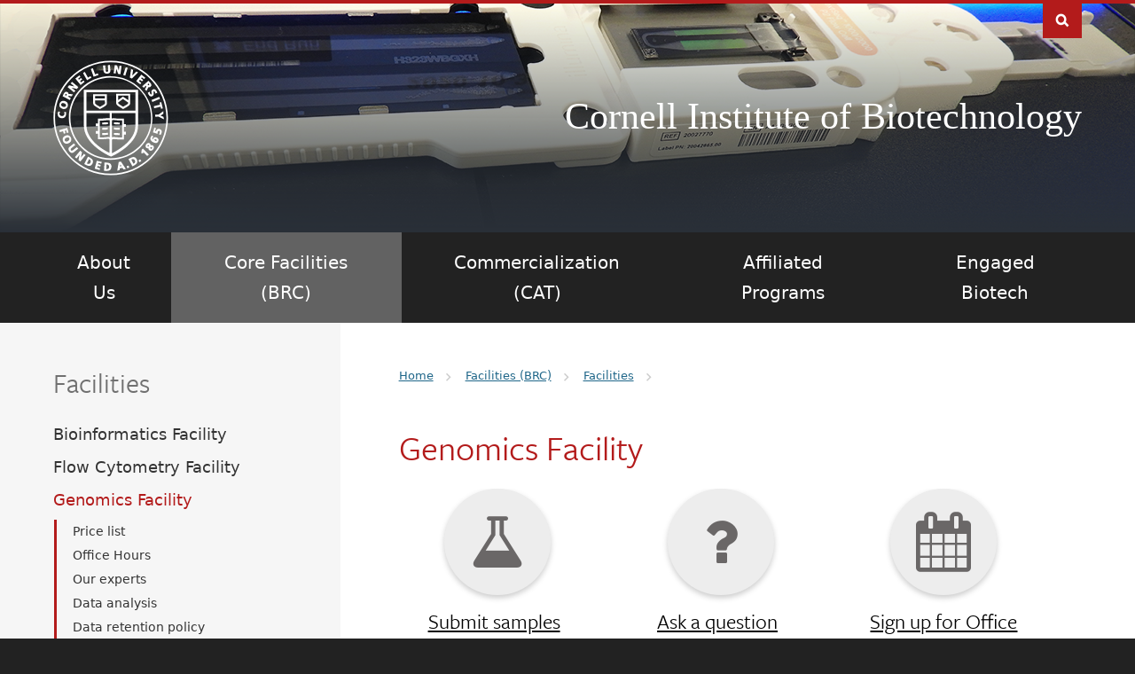

--- FILE ---
content_type: text/html; charset=UTF-8
request_url: https://www.biotech.cornell.edu/core-facilities-brc/facilities/genomics-facility
body_size: 10011
content:
<!DOCTYPE html>
<html lang="en" dir="ltr" prefix="og: https://ogp.me/ns#">
<head>
  <meta http-equiv="X-UA-Compatible" content="IE=edge">
  <meta charset="utf-8" />
<meta name="description" content="What&#039;s New - Spatial Transcriptomics: VisiumHD platform (incl new VisiumHD-3&#039; for any eukaryotic species); Illumina sequencing: Shared lanes on NovaSeqX for &lt; $10/Gbp for small projects; Reagents: Illumina UDI primers in several formats (192 UDIs).Don&#039;t Miss - Sanger sequencing for only $4.30/sample, Magnetic DNA cleanup beads, local expertise that can help match the right genomics technology to your research project." />
<link rel="canonical" href="https://www.biotech.cornell.edu/core-facilities-brc/facilities/genomics-facility" />
<meta property="og:site_name" content="Cornell Institute of Biotechnology | Cornell University" />
<meta property="og:type" content="website" />
<meta property="og:url" content="https://www.biotech.cornell.edu/core-facilities-brc/facilities/genomics-facility" />
<meta property="og:title" content="Genomics Facility | Cornell Institute of Biotechnology | Cornell University" />
<meta property="og:description" content="What&#039;s New - Spatial Transcriptomics: VisiumHD platform (incl new VisiumHD-3&#039; for any eukaryotic species); Illumina sequencing: Shared lanes on NovaSeqX for &lt; $10/Gbp for small projects; Reagents: Illumina UDI primers in several formats (192 UDIs).Don&#039;t Miss - Sanger sequencing for only $4.30/sample, Magnetic DNA cleanup beads, local expertise that can help match the right genomics technology to your research project." />
<meta property="og:image" content="https://www.biotech.cornell.edu/sites/default/files/styles/page_banner_image/public/2020-10/banner%20genomics.png?h=a4cc2042&amp;itok=pTQ1crTZ" />
<meta property="og:image:type" content="image/png" />
<meta property="og:image:width" content="1280" />
<meta property="og:image:height" content="500" />
<meta name="Generator" content="Drupal 10 (https://www.drupal.org)" />
<meta name="MobileOptimized" content="width" />
<meta name="HandheldFriendly" content="true" />
<meta name="viewport" content="width=device-width, initial-scale=1.0" />
<link rel="icon" href="/themes/custom/cwd_biotech/favicon.ico" type="image/vnd.microsoft.icon" />

  <title>Genomics Facility | Cornell Institute of Biotechnology | Cornell University</title>
  <!-- Cornell.edu Typography -->
  <link rel="stylesheet" href="https://use.typekit.net/nwp2wku.css">
  <link rel="stylesheet" media="all" href="/sites/default/files/css/css__X9InNwK3-pS-cuzyEGPd0fEQkUJUBEGK8lxZ-GaOv8.css?delta=0&amp;language=en&amp;theme=cwd_biotech&amp;include=eJxdjUsOgCAMBS-E9kikQIMov9Aa4fZq1I3LeZO8saURuLZXjDOu2JU9nDbIBD4Wg3FiGTFk_-yhCNnlryhLkKEpGXJgsUooWVGXS27f94uKBwsluAsnhDwv2A" />
<link rel="stylesheet" media="all" href="/sites/default/files/css/css_TWUS5j59uNAj2hCiv0OLD7yfnHnzeVGY5DiqhB5TcvQ.css?delta=1&amp;language=en&amp;theme=cwd_biotech&amp;include=eJxdjUsOgCAMBS-E9kikQIMov9Aa4fZq1I3LeZO8saURuLZXjDOu2JU9nDbIBD4Wg3FiGTFk_-yhCNnlryhLkKEpGXJgsUooWVGXS27f94uKBwsluAsnhDwv2A" />

  <script type="application/json" data-drupal-selector="drupal-settings-json">{"path":{"baseUrl":"\/","pathPrefix":"","currentPath":"node\/42","currentPathIsAdmin":false,"isFront":false,"currentLanguage":"en"},"pluralDelimiter":"\u0003","suppressDeprecationErrors":true,"gtag":{"tagId":"UA-39900867-1","consentMode":false,"otherIds":[],"events":[],"additionalConfigInfo":{"cookie_domain":"www.biotech.cornell.edu"}},"ajaxPageState":{"libraries":"eJxdjkEKwzAMBD_kRE8ysi0UtY5lLJXGv29K00suCzPLwuZ3iQmNgKsmrIv5rNI45L_fCAuNxfKQ7vbzok55u0-oufiMtCcqkLG7aAt0-Fk-oYxXx7peGFiVK0VHBj7jzis-8Ag2zWmH740PQyhAqQ","theme":"cwd_biotech","theme_token":null},"ajaxTrustedUrl":[],"data":{"extlink":{"extTarget":false,"extTargetAppendNewWindowDisplay":true,"extTargetAppendNewWindowLabel":"(opens in a new window)","extTargetNoOverride":false,"extNofollow":false,"extTitleNoOverride":false,"extNoreferrer":false,"extFollowNoOverride":false,"extClass":"ext","extLabel":"(link is external)","extImgClass":false,"extSubdomains":true,"extExclude":"","extInclude":"","extCssExclude":".no-extlink","extCssInclude":"","extCssExplicit":"#main-content","extAlert":false,"extAlertText":"This link will take you to an external web site. We are not responsible for their content.","extHideIcons":false,"mailtoClass":"0","telClass":"","mailtoLabel":"(link sends email)","telLabel":"(link is a phone number)","extUseFontAwesome":false,"extIconPlacement":"append","extPreventOrphan":false,"extFaLinkClasses":"fa fa-external-link","extFaMailtoClasses":"fa fa-envelope-o","extAdditionalLinkClasses":"","extAdditionalMailtoClasses":"","extAdditionalTelClasses":"","extFaTelClasses":"fa fa-phone","allowedDomains":[],"extExcludeNoreferrer":""}},"user":{"uid":0,"permissionsHash":"a6f8cf9e56ebc2d001f14511c9c5594610238de673a2fba52c8364e25e95fc8b"}}</script>
<script src="/sites/default/files/js/js_Gr6EbUZ95GGG_4KtiimJA65YQYWHGMdJGirIyEG-sdk.js?scope=header&amp;delta=0&amp;language=en&amp;theme=cwd_biotech&amp;include=eJxdi0sKwCAMBS_k50gSNUTbUEVTam9foe3GzRtm4IUrOg8dLXHxwLrLzfkgFf6eECI23UPLVfrbcxEMab3gkMndxnZWYPOpolKI0QmQpTmrG9hgPLAWM8w"></script>
<script src="/modules/contrib/google_tag/js/gtag.js?t7e9fh"></script>

</head>
<body class="page-node-42 path-node page-node-type-facility path-core-facilities-brc-facilities-genomics-facility secondary-page cu-seal cu-gray sidebar sidebar-left sidebar-tint sidebar-tint-fade sidebar-tint-edge">

  <div id="skipnav"><a href="#main">Skip to main content</a></div>

  <div id="cu-search" class="cu-search">
  <div class="container-fluid">
    <form id="cu-search-form" role="search" action="//cornell.edu/search/">
      <label for="cu-search-query" class="sr-only">Search:</label>
      <input type="text" id="cu-search-query" name="q" value="" size="30">
      <button name="btnG" id="cu-search-submit" type="submit" value="go"><span class="sr-only">Submit search</span></button>

      <fieldset class="search-filters" role="radiogroup">
        <legend class="sr-only">Search filters</legend>
        <input type="radio" id="cu-search-filter1" name="sitesearch" value="thissite" checked="checked">
        <label for="cu-search-filter1"><span class="sr-only">Search </span>This site</label>
        <input type="radio" id="cu-search-filter2" name="sitesearch" value="cornell">
        <label for="cu-search-filter2"><span class="sr-only">Search </span>Cornell</label>
      </fieldset>
    </form>
  </div>
</div>

<div id="super-header">
    <header id="cu-header" aria-labelledby="cu-unit" style="background-image: url(/sites/default/files/styles/page_banner_image/public/2020-10/banner%20genomics.png?h=a4cc2042&amp;itok=pTQ1crTZ)">

  <div class="cu45-helper"></div>
  <div class="container-fluid cu-brand">
    <div class="buttons">
      <button class="mobile-button" id="mobile-nav">Main Menu</button>
      <button class="mobile-button" id="cu-search-button">Toggle Search Form</button>
      
    </div>
    <h1 class="cu-logo"><a href="https://www.cornell.edu"><img class="sr-only" src="/themes/custom/cwd_biotech/images/cornell/bold_cornell_logo_simple_b31b1b.svg" alt="Cornell University" width="245" height="62"></a></h1>

    <div class="cu-unit" id="cu-unit">
      <h2><a href="/">Cornell Institute of Biotechnology</a></h2>
        <h3 class="sans"><a href=""></a></h3>
      </div>
  </div>
</header>

  <header id="site-header" aria-label="Site navigation">
      <nav class="dropdown-menu dropdown-menu-on-demand" id="main-navigation" aria-label="Main Navigation">
  <div class="container-fluid">
    <a id="mobile-home" href="/"><span class="sr-only">Home</span></a>
              
              <ul class="menu list-menu links">
                    <li class="menu-item menu-item--expanded">
        <a href="/about-us" data-drupal-link-system-path="node/27">About Us</a>
                                <ul class="menu list-menu links">
                    <li class="menu-item">
        <a href="/about-us/leadership" data-drupal-link-system-path="node/71">Leadership</a>
              </li>
                <li class="menu-item">
        <a href="/about-us/people" data-drupal-link-system-path="about-us/people">People</a>
              </li>
                <li class="menu-item">
        <a href="/about-us/facility-institute-advisory-boards" data-drupal-link-system-path="node/204">Facility and Institute Advisory Boards</a>
              </li>
                <li class="menu-item">
        <a href="/about-us/spotlights" data-drupal-link-system-path="about-us/spotlights">Spotlights</a>
              </li>
                <li class="menu-item">
        <a href="/about-us/organization" data-drupal-link-system-path="node/208">Organization</a>
              </li>
                <li class="menu-item">
        <a href="/about-us/our-history" data-drupal-link-system-path="node/17">Our History</a>
              </li>
                <li class="menu-item">
        <a href="/about-us/contact-us" data-drupal-link-system-path="node/21">Contact Us</a>
              </li>
        </ul>
  
              </li>
                <li class="menu-item menu-item--expanded menu-item--active-trail">
        <a href="/facilities-brc" data-drupal-link-system-path="node/40">Core Facilities (BRC)</a>
                                <ul class="menu list-menu links">
                    <li class="menu-item">
        <a href="/core-facilities-brc/services" title="Products &amp; Services" data-drupal-link-system-path="core-facilities-brc/services">Services</a>
              </li>
                <li class="menu-item">
        <a href="/core-facilities-brc/applications" data-drupal-link-system-path="core-facilities-brc/applications">Applications</a>
              </li>
                <li class="menu-item">
        <a href="/core-facilities-brc/instruments" data-drupal-link-system-path="core-facilities-brc/instruments">Instruments</a>
              </li>
                <li class="menu-item menu-item--collapsed menu-item--active-trail">
        <a href="/core-facilities-brc/facilities" data-drupal-link-system-path="node/55">Facilities</a>
              </li>
        </ul>
  
              </li>
                <li class="menu-item menu-item--expanded">
        <a href="/commercialization-cat" data-drupal-link-system-path="node/41">Commercialization (CAT)</a>
                                <ul class="menu list-menu links">
                    <li class="menu-item menu-item--collapsed">
        <a href="/commercialization-cat/cat-grants" data-drupal-link-system-path="node/251">CAT Grants</a>
              </li>
                <li class="menu-item menu-item--collapsed">
        <a href="/commercialization-cat/awarded-projects" data-drupal-link-system-path="node/265">Awarded Projects</a>
              </li>
                <li class="menu-item">
        <a href="/commercialization-cat/success-stories" data-drupal-link-system-path="node/264">Success Stories</a>
              </li>
                <li class="menu-item">
        <a href="/commercialization-cat/nys-companies-why-partner-cornell" data-drupal-link-system-path="node/262">NYS companies: Why partner with Cornell?</a>
              </li>
                <li class="menu-item">
        <a href="/commercialization-cat/educational-events" data-drupal-link-system-path="node/260">Educational events</a>
              </li>
                <li class="menu-item">
        <a href="/commercialization-cat/other-cornell-resources" data-drupal-link-system-path="node/269">Other Cornell Resources</a>
              </li>
        </ul>
  
              </li>
                <li class="menu-item menu-item--expanded">
        <a href="/affiliated-programs" data-drupal-link-system-path="node/62">Affiliated Programs</a>
                                <ul class="menu list-menu links">
                    <li class="menu-item">
        <a href="/affiliated-programs/breeding-insight" data-drupal-link-system-path="node/283">Breeding Insight</a>
              </li>
                <li class="menu-item">
        <a href="/affiliated-programs/buckler-lab" data-drupal-link-system-path="node/284">Buckler Lab</a>
              </li>
                <li class="menu-item">
        <a href="/affiliated-programs/cornell-visualization-imaging-partnership" data-drupal-link-system-path="node/430">Cornell Visualization and Imaging Partnership</a>
              </li>
                <li class="menu-item">
        <a href="/affiliated-programs/center-life-science-ventures" data-drupal-link-system-path="node/282">Center for Life Science Ventures</a>
              </li>
        </ul>
  
              </li>
                <li class="menu-item menu-item--expanded">
        <a href="/engaged-biotech" data-drupal-link-system-path="node/61">Engaged Biotech</a>
                                <ul class="menu list-menu links">
                    <li class="menu-item menu-item--collapsed">
        <a href="/engaged-biotech/biotechnology-development-program" data-drupal-link-system-path="node/278">Biotechnology Development Program</a>
              </li>
                <li class="menu-item menu-item--collapsed">
        <a href="/engaged-biotech/funding-opportunities" data-drupal-link-system-path="node/277">Funding Opportunities</a>
              </li>
                <li class="menu-item">
        <a href="/engaged-biotech/internships-nys-companies" data-drupal-link-system-path="node/271">Internships at NYS companies</a>
              </li>
                <li class="menu-item menu-item--collapsed">
        <a href="/engaged-biotech/science-programs-sponsorship" data-drupal-link-system-path="node/275">Science Programs Sponsorship</a>
              </li>
        </ul>
  
              </li>
        </ul>
  


      </div>
</nav>


  </header>
</div>

  
    
<div id="main-content" class="band">  <main id="main" class="container-fluid aria-target" tabindex="-1">
    <div class="row">

      <div id="sidebar-top" class="secondary">
          <h2 class="menu-block-title"><a href="/core-facilities-brc/facilities" class="menu-item--active-trail" data-drupal-link-system-path="node/55">Facilities</a></h2>
<nav class="secondary-navigation drupal-section-navigation mobile-expander" aria-label="Section Navigation">
  
              <ul class="menu">
                    <li class="menu-item menu-item--collapsed">
                  <a href="/core-facilities-brc/facilities/bioinformatics-facility" data-drupal-link-system-path="node/58">Bioinformatics Facility</a>
                      </li>
                <li class="menu-item menu-item--collapsed">
                  <a href="/core-facilities-brc/facilities/flow-cytometry-facility" data-drupal-link-system-path="node/25">Flow Cytometry Facility</a>
                      </li>
                <li class="menu-item menu-item--expanded menu-item--active-trail">
                  <a href="/core-facilities-brc/facilities/genomics-facility" data-drupal-link-system-path="node/42" class="is-active" aria-current="page">Genomics Facility</a>
                                        <ul class="menu">
                    <li class="menu-item">
                  <a href="/core-facilities-brc/price-list/42" data-drupal-link-system-path="core-facilities-brc/price-list/42">Price list</a>
                      </li>
                <li class="menu-item">
                  <a href="/core-facilities-brc/facilities/transcriptional-regulation-expression-facility-trex/office-hours" data-drupal-link-system-path="node/525">Office Hours</a>
                      </li>
                <li class="menu-item">
                  <a href="/about-us/people/42" data-drupal-link-system-path="about-us/people/42">Our experts</a>
                      </li>
                <li class="menu-item">
                  <a href="/core-facilities-brc/facilities/genomics-facility/data-analysis" data-drupal-link-system-path="node/49">Data analysis</a>
                      </li>
                <li class="menu-item">
                  <a href="/core-facilities-brc/facilities/genomics-facility/data-retention-policy-genomics" data-drupal-link-system-path="node/285">Data retention policy</a>
                      </li>
                <li class="menu-item menu-item--collapsed">
                  <a href="/core-facilities-brc/facilities/genomics-facility/qc-troubleshooting" data-drupal-link-system-path="node/52">QC and Troubleshooting</a>
                      </li>
                <li class="menu-item menu-item--collapsed">
                  <a href="/core-facilities-brc/facilities/genomics-facility/sample-preparation-shipping" data-drupal-link-system-path="node/53">Sample preparation and shipping</a>
                      </li>
        </ul>
  
              </li>
                <li class="menu-item menu-item--collapsed">
                  <a href="/core-facilities-brc/facilities/imaging-facility" data-drupal-link-system-path="node/56">Imaging Facility</a>
                      </li>
                <li class="menu-item menu-item--collapsed">
                  <a href="/core-facilities-brc/facilities/proteomics-metabolomics-facility" data-drupal-link-system-path="node/30">Proteomics and Metabolomics Facility</a>
                      </li>
                <li class="menu-item menu-item--collapsed">
                  <a href="/core-facilities-brc/facilities/genomics-innovation-hub" data-drupal-link-system-path="node/400">Genomics Innovation Hub</a>
                      </li>
                <li class="menu-item menu-item--collapsed">
                  <a href="/core-facilities-brc/facilities/epigenomics-facility" data-drupal-link-system-path="node/404">Epigenomics Facility</a>
                      </li>
                <li class="menu-item menu-item--collapsed">
                  <a href="/core-facilities-brc/facilities/transcriptional-regulation-expression-facility-trex" data-drupal-link-system-path="node/464">Transcriptional Regulation and Expression Facility (TREx)</a>
                      </li>
                <li class="menu-item menu-item--collapsed">
                  <a href="/core-facilities-brc/facilities/biomolecular-analysis" data-drupal-link-system-path="node/490">Biomolecular Analysis</a>
                      </li>
        </ul>
  


</nav>



      </div>
      
      <article id="main-article" class="primary">

          <div id="block-cwd-biotech-breadcrumbs" class="block block-system block-system-breadcrumb-block">
  
    
        <nav class="breadcrumb" aria-labelledby="system-breadcrumb">
    <h2 id="system-breadcrumb" class="visually-hidden">Breadcrumb</h2>
    <ul class="list-menu">
          <li>
                  <a href="/"><span class="limiter">Home</span></a>
              </li>
          <li>
                  <a href="/facilities-brc"><span class="limiter">Facilities (BRC)</span></a>
              </li>
          <li>
                  <a href="/core-facilities-brc/facilities"><span class="limiter">Facilities</span></a>
              </li>
        </ul>
  </nav>

  </div>


        
        
        <section>
            <div data-drupal-messages-fallback class="hidden"></div>


  
  <h1>Genomics Facility</h1>




  


    <div class="node container facility-container single">
    <div class="facility">



      <div class="action-button three-col padded">
      
<div class="action-button-info no-extlink">
  <a href="https://cores.lifesciences.cornell.edu/userdev/placeorder.php"><span class="fa fa-flask"></span><p>Submit samples</p></a>
</div>


<div class="action-button-info no-extlink">
  <a href="mailto:brc_genomics@cornell.edu"><span class="fa fa-question"></span><p>Ask a question</p></a>
</div>


<div class="action-button-info no-extlink">
  <a href="https://www.biotech.cornell.edu/core-facilities-brc/facilities/transcriptional-regulation-expression-facility-trex/office-hours"><span class="fa fa-calendar"></span><p>Sign up for Office Hours</p></a>
</div>


  </div>

<div class="summary">
  <blockquote><p><strong>What's New - </strong>Spatial Transcriptomics: VisiumHD platform (incl new VisiumHD-3' for any eukaryotic species); Illumina sequencing: Shared lanes on NovaSeqX for &lt; $10/Gbp for small projects; Reagents: Illumina UDI primers in several formats (192 UDIs).</p><p><strong>Don't Miss - </strong>Sanger sequencing for only $4.30/sample, Magnetic DNA cleanup beads, local expertise that can help match the right genomics technology to your research project.</p><p><span>Learn more below about what the Genomics core facility offers and how it can support your life sciences research at Cornell.&nbsp;</span></p></blockquote><p>The Cornell Genomics Facility has provided unsurpassed support to the research community for over thirty years by offering a variety of innovative options <span>with a focus on data quality and technology collaboration</span>. The Genomics Facility offers services and houses state of the art instruments for all your sequencing needs including <span>capillary and next-generation sequencing platforms,&nbsp;a variety of DNA, RNA, and single cell profiling applications, long read capabilities, and access to shared equipment</span>. We also provide many instruments that can be operated by you for sample preparation and quality control of all sample types. Contact us today to learn how we can help you move from an idea to publication-ready data within your budget.</p><hr><div class="padded removeBottomMargin two-col"><div class="removeBottomMargin removeBottomPadding"><h2>Services&nbsp;</h2><h3>Next-Generation Sequencing Applications</h3><ul><li><a href="/core-facilities-brc/services/10x-genomics-single-cell-libraries" data-entity-type="node" data-entity-uuid="7ee161a2-23c1-4b29-b488-e3492ebff3c6" data-entity-substitution="canonical" title="10X Genomics single-cell libraries">10X Genomics single-cell libraries</a></li><li><a href="/core-facilities-brc/services/indexing-reactions-amplicon-sequencing" data-entity-type="node" data-entity-uuid="24b5214a-53de-43d2-97a0-a0367a90fcb2" data-entity-substitution="canonical" title="Indexing reactions for Amplicon sequencing">Indexing reactions and Amplicon sequencing</a></li><li><a href="/core-facilities-brc/services/illumina-library-small-projects" data-entity-type="node" data-entity-uuid="4aa5bebd-87f9-44ce-809f-d52c2bbbf00e" data-entity-substitution="canonical" title="Illumina library: small projects">Illumina libraries: Small projects</a></li><li><p><a href="/core-facilities-brc/services/illumina-libraries-large-projects" data-entity-type="node" data-entity-uuid="19bd7ef0-22fc-4bd5-8a9d-dd180f22c451" data-entity-substitution="canonical" title="Illumina libraries: large projects">Illumina libraries: Large projects</a></p><p>&nbsp;</p></li></ul><h3>Next-Generation Sequencing Services</h3><ul><li><a href="/core-facilities-brc/services/illumina-sequencing" data-entity-type="node" data-entity-uuid="3de46f85-cf82-42e5-be1e-c06375a4b0f4" data-entity-substitution="canonical" title="Illumina sequencing">Illumina</a></li><li><a href="/core-facilities-brc/services/oxford-nanopore-sequencing" data-entity-type="node" data-entity-uuid="a6cfb76f-d542-4cae-ab4d-41e2f6e10b34" data-entity-substitution="canonical" title="Oxford Nanopore sequencing">Oxford Nanopore</a></li></ul><div class="accent-blue-green dialog fill panel"><strong>Pacific Biosystems Revio Long-Read Sequencing</strong>: Consider using the services of the <a href="https://research.weill.cornell.edu/core-facilities/genomics-resources-core-facility">Weill Cornell Medicine Genomics Facility</a></div></div><div class="removeBottomMargin removeBottomPadding"><h3>&nbsp;</h3><h3>NGS Support</h3><ul><li><a href="/core-facilities-brc/services/dnarna-size-qc" data-entity-type="node" data-entity-uuid="42cdaa17-9e64-4978-ba90-a280ff60a570" data-entity-substitution="canonical" title="DNA/RNA Size QC">DNA/RNA Size QC</a></li><li><a href="/core-facilities-brc/services/dna-size-selection" data-entity-type="node" data-entity-uuid="39dc0521-7931-4bae-a3fc-a6099e5a6e16" data-entity-substitution="canonical" title="DNA size selection">DNA size selection</a></li><li><a href="/core-facilities-brc/services/dnarna-quantification" data-entity-type="node" data-entity-uuid="9e689e22-5b5b-4a92-9b35-066b7516f4d1" data-entity-substitution="canonical" title="DNA/RNA Quantification">DNA/RNA quantification</a></li><li><a href="/core-facilities-brc/services/digital-pcr" data-entity-type="node" data-entity-uuid="d8a6aa8d-8883-4b6c-a3c6-5152a53894b1" data-entity-substitution="canonical" title="Digital PCR">Digital PCR quantification</a></li><li><a href="/core-facilities-brc/services/library-pooling" data-entity-type="node" data-entity-uuid="ef02664e-dc55-4497-a6a9-8dadebbbc22d" data-entity-substitution="canonical" title="Library pooling">Library pooling</a></li><li><a href="/core-facilities-brc/services/dnarna-extraction" data-entity-type="node" data-entity-uuid="48b4628f-755f-41b6-9029-2d7a5d04b627" data-entity-substitution="canonical" title="DNA/RNA Extraction">DNA/RNA Extraction</a></li></ul><h3>Capillary Electrophoresis Services</h3><ul><li><a href="/core-facilities-brc/services/dna-sequencing-sanger" data-entity-type="node" data-entity-uuid="d0af2c32-c313-4f1e-bb59-4108883a8182" data-entity-substitution="canonical" title="DNA sequencing (Sanger)">DNA sequencing (Sanger)</a></li><li><a href="/core-facilities-brc/services/fragment-analysis-microsatellites" data-entity-type="node" data-entity-uuid="5b7e2c78-c2f5-40fa-a1c5-011eeb31057e" data-entity-substitution="canonical" title="Fragment Analysis - Microsatellites">Fragment analysis - Microsatellites</a></li></ul><h2>User-operated instruments</h2><ul><li><a href="/core-facilities-brc/instruments/sonicator-covaris-e220" data-entity-type="node" data-entity-uuid="386b4147-141e-4ec1-be46-28e1f742f530" data-entity-substitution="canonical" title="Sonicator (Covaris E220)">Sonicator (Covaris E220)</a></li><li><a href="/core-facilities-brc/instruments/quickdrop-spectrophotometer-molecular-devices" data-entity-type="node" data-entity-uuid="96aace33-09b6-4661-9a1a-95a5579b12ff" data-entity-substitution="canonical" title="QuickDrop spectrophotometer (Molecular Devices)">QuickDrop (replaces NanoDrop)</a></li><li><a href="/core-facilities-brc/instruments/qubit-30-thermofisher-scientific" data-entity-type="node" data-entity-uuid="e0cf7af3-e89f-4984-a2e8-06175b7a142f" data-entity-substitution="canonical" title="Qubit 3.0 (ThermoFisher Scientific)">Qubit 3.0</a></li><li><a href="/core-facilities-brc/instruments/digital-pcr-qx200-bio-rad" data-entity-type="node" data-entity-uuid="63d3f114-3c6d-4d7b-96d0-9b50a4534447" data-entity-substitution="canonical" title="Digital PCR QX200 (Bio-Rad)">Digital PCR (Bio-Rad QX200)</a></li><li><a href="/core-facilities-brc/instruments/qpcr-quantstudio-7-pro-thermofisher-scientific" data-entity-type="node" data-entity-uuid="2eadea01-f871-4dbe-ae98-22aefb1307cb" data-entity-substitution="canonical" title="qPCR QuantStudio 7 Pro (ThermoFisher Scientific)">qPCR (QuantStudio 7 Pro)</a></li></ul><div class="accent-blue-green dialog fill panel">The <a href="https://genomics-edna.cornell.edu/"><strong>Environmental DNA and Genomics Core Facility (EGCF)</strong></a>, hosted in the department of Ecology and Evolutionary Biology, provides expertise and support for preparing and analyzing environmental DNA.</div></div></div><hr><h2>Consultations</h2><p><strong>We always recommend that you start with a project consultation.</strong></p><p>Understanding your project goals helps us to make accurate recommendations. A consultation is also a great time to answer all practical questions to plan and design your experiment. Please <a href="https://www.biotech.cornell.edu/core-facilities-brc/facilities/transcriptional-regulation-expression-facility-trex/office-hours" title="office hours sign-up">sign up to our office hours</a> to discuss your project.</p><h2>Acknowledging BRC services and staff</h2><p>If you publish data that has been generated with the help of the services we provide, mentioning the Cornell Institute of Biotechnology in the acknowledgments section is very helpful. <a href="/node/249">Here is why.</a> You can also review our <a href="/node/294">authorship guidelines</a>. Please reference the following Research Resource Identifier (RRID):&nbsp;<a href="https://scicrunch.org/resolver/RRID:SCR_021727">RRID:SCR_021727</a></p></div>



  </div>
</div>



        </section>

        
      </article>

          </div>

  </main>
</div>
  

  

  <footer aria-label="Site Footer">
  <div class="main-footer">
    <div class="container-fluid sidebar-left">
      <div class="row">
        <div class="primary">
            <div id="block-footerquicklinks" class="block block-block-content block-block-content93f6bd04-ece7-4dde-a610-6d4bbcb22fe9">
  
    
      
            <div><div><h2>Terms of service</h2><ul><li><a href="https://privacy.cornell.edu/" title="University Privacy Policy">Privacy Policy</a></li><li><a href="/data-retention-policy" data-entity-type="node" data-entity-uuid="27831cfb-0452-4efd-b0f0-c5ab845ecfa5" data-entity-substitution="canonical" title="Data retention policy">Data retention policy</a></li><li><a href="/data-return-time" data-entity-type="node" data-entity-uuid="12ce17e7-7a40-4453-9a95-30c7cf77f894" data-entity-substitution="canonical" title="Data return time">Data return time</a></li><li><a href="/acknowledgments" data-entity-type="node" data-entity-uuid="ba62858f-128c-4978-9f54-f897f0e8ab39" data-entity-substitution="canonical" title="Acknowledgments">Acknowledgments in publications</a></li><li><a href="/authorship" data-entity-type="node" data-entity-uuid="056defc7-6903-47df-8d24-c78b683c0b47" data-entity-substitution="canonical" title="Authorship">Authorship</a></li><li><a href="/payment-options-billing-policies" data-entity-type="node" data-entity-uuid="15b8e950-9367-4b18-96dc-efbe00e160a4" data-entity-substitution="canonical" title="Payment options and billing policies">Payment options and billing policies</a></li><li><a href="/creating-account-access-brc-services" data-entity-type="node" data-entity-uuid="73b06b15-675f-460f-85d9-4568fb60de01" data-entity-substitution="canonical" title="Creating an Account to Access BRC Services">Creating an Account to Access BRC Services</a></li></ul><h2><a href="/visitor-information" data-entity-type="node" data-entity-uuid="f41383b7-9327-4a1c-89db-92d6d694d934" data-entity-substitution="canonical" title="Visitor Information">Visitor Information</a></h2><h2><a href="https://diversity.cornell.edu/">Belonging at Cornell Resources</a></h2></div><div><h2>Login</h2><ul><li><a href="https://cores.lifesciences.cornell.edu/accountrepdev/">Cornell Account Rep Login</a></li><li><a href="https://cores.lifesciences.cornell.edu/userdev/">Customer Login</a></li></ul><h2>Contact</h2><ul><li><a href="/about-us/contact-us">Ask Us Anything About Your Needs or Projects</a></li><li><a href="/node/230">Contact for Billing and Invoices</a></li><li><a href="/join-our-mailing-list" data-entity-type="node" data-entity-uuid="242c8607-307b-41da-a289-b5f8beab2e74" data-entity-substitution="canonical" title="Join our mailing list">Join our mailing list</a></li><li><a href="/job-openings" data-entity-type="node" data-entity-uuid="4d055c91-b89e-4964-9bf1-29c6134f1dd1" data-entity-substitution="canonical" title="Job openings">Job openings</a></li></ul><div>&nbsp;</div></div></div>
      
  </div>


        </div>
        <div class="secondary">
          <div>  <div id="block-footercontact" class="block block-block-content block-block-content92909d0c-fcdf-43ee-873b-1f2fd0e3fd74">
  
    
      
            <div><h2>Address</h2>

<p>Cornell Institute of Biotechnology<br>
130 Biotechnology Building<br>
Cornell University<br>
Ithaca, NY 14853<br>
<br>
<a href="mailto:biotech@cornell.edu">Email us</a></p>

<div data-embed-button="images" data-entity-embed-display="view_mode:media.medium_sized" data-entity-embed-display-settings="[]" data-entity-type="media" data-entity-uuid="dbd2dba8-4f4f-42d0-8c6d-b17995383273" data-langcode="en" class="embedded-entity">

          <img loading="lazy" src="/sites/default/files/styles/medium/public/2024-01/Research_Innov_2line_KO-smaller2.png?itok=KJ22ejPJ" width="255" height="81" alt="Cornell Research &amp; Innovation Logo">



  
</div>
</div>
      
  </div>

</div>
        </div>
      </div>
    </div>
  </div>
  <div class="sub-footer">
    <div class="container-fluid sidebar-left">
      <div class="row">
        <div class="content footer-accessibility vertical-align">
          <p>If you have a disability and are having trouble accessing information on this website or need materials in
            an alternate format, contact <a
              href="mailto:web-accessibility@cornell.edu">web-accessibility@cornell.edu</a> for assistance.</p>
        </div>
      </div>
      
    </div>
  </div>
</footer>

  <script src="/sites/default/files/js/js_lVv0aAl2iAo9aO2esqYWBKIx3H2PK2Hmt5xb20bY-TU.js?scope=footer&amp;delta=0&amp;language=en&amp;theme=cwd_biotech&amp;include=eJxdi0sKwCAMBS_k50gSNUTbUEVTam9foe3GzRtm4IUrOg8dLXHxwLrLzfkgFf6eECI23UPLVfrbcxEMab3gkMndxnZWYPOpolKI0QmQpTmrG9hgPLAWM8w"></script>

  <!-- Cornell Emergency banner removed Feb. 2021  -->
  <!-- script src="https://embanner.univcomm.cornell.edu/OWC-emergency-banner.js" type="text/javascript" async></script -->
  <script type="text/javascript">
    /*<![CDATA[*/
    (function() {
      var sz = document.createElement('script'); sz.type = 'text/javascript'; sz.async = true;
      sz.src = '//siteimproveanalytics.com/js/siteanalyze_6120104.js';
      var s = document.getElementsByTagName('script')[0]; s.parentNode.insertBefore(sz, s);
    })();
    /*]]>*/
  </script>
</body>
</html>


--- FILE ---
content_type: text/css
request_url: https://www.biotech.cornell.edu/sites/default/files/css/css_TWUS5j59uNAj2hCiv0OLD7yfnHnzeVGY5DiqhB5TcvQ.css?delta=1&language=en&theme=cwd_biotech&include=eJxdjUsOgCAMBS-E9kikQIMov9Aa4fZq1I3LeZO8saURuLZXjDOu2JU9nDbIBD4Wg3FiGTFk_-yhCNnlryhLkKEpGXJgsUooWVGXS27f94uKBwsluAsnhDwv2A
body_size: 73596
content:
/* @license GPL-2.0-or-later https://www.drupal.org/licensing/faq */
html{line-height:1.15;-ms-text-size-adjust:100%;-webkit-text-size-adjust:100%;}body{margin:0;}article,aside,footer,header,nav,section{display:block;}h1{font-size:2em;margin:0.67em 0;}figcaption,figure,main{display:block;}figure{margin:1em 40px;}hr{box-sizing:content-box;height:0;overflow:visible;}pre{font-family:monospace,monospace;font-size:1em;}a{background-color:transparent;-webkit-text-decoration-skip:objects;}abbr[title]{border-bottom:none;text-decoration:underline;text-decoration:underline dotted;}b,strong{font-weight:inherit;}b,strong{font-weight:bolder;}code,kbd,samp{font-family:monospace,monospace;font-size:1em;}dfn{font-style:italic;}mark{background-color:#ff0;color:#000;}small{font-size:80%;}sub,sup{font-size:75%;line-height:0;position:relative;vertical-align:baseline;}sub{bottom:-0.25em;}sup{top:-0.5em;}audio,video{display:inline-block;}audio:not([controls]){display:none;height:0;}img{border-style:none;}svg:not(:root){overflow:hidden;}button,input,optgroup,select,textarea{font-family:sans-serif;font-size:100%;line-height:1.15;margin:0;}button,input{overflow:visible;}button,select{text-transform:none;}button,html [type="button"],[type="reset"],[type="submit"]{-webkit-appearance:button;}button::-moz-focus-inner,[type="button"]::-moz-focus-inner,[type="reset"]::-moz-focus-inner,[type="submit"]::-moz-focus-inner{border-style:none;padding:0;}button:-moz-focusring,[type="button"]:-moz-focusring,[type="reset"]:-moz-focusring,[type="submit"]:-moz-focusring{outline:1px dotted ButtonText;}fieldset{padding:0.35em 0.75em 0.625em;}legend{box-sizing:border-box;color:inherit;display:table;max-width:100%;padding:0;white-space:normal;}progress{display:inline-block;vertical-align:baseline;}textarea{overflow:auto;}[type="checkbox"],[type="radio"]{box-sizing:border-box;padding:0;}[type="number"]::-webkit-inner-spin-button,[type="number"]::-webkit-outer-spin-button{height:auto;}[type="search"]{-webkit-appearance:textfield;outline-offset:-2px;}[type="search"]::-webkit-search-cancel-button,[type="search"]::-webkit-search-decoration{-webkit-appearance:none;}::-webkit-file-upload-button{-webkit-appearance:button;font:inherit;}details,menu{display:block;}summary{display:list-item;}canvas{display:inline-block;}template{display:none;}[hidden]{display:none;}*,*:before,*:after{-webkit-box-sizing:border-box;-moz-box-sizing:border-box;box-sizing:border-box;}.sr-only,.visually-hidden,.hidden,fieldset.semantic legend.sr-only,#main fieldset.semantic legend.sr-only{position:absolute;width:1px;height:1px;margin:-1px;padding:0;overflow:hidden;clip:rect(0,0,0,0);border:0;}.sr-only-focusable:active,.sr-only-focusable:focus{position:static;width:auto;height:auto;margin:0;overflow:visible;clip:auto;}.sr-only-spacial{opacity:0;transition:opacity 0.15s;}.sr-only-spacial:focus{opacity:1;}.container-fluid{margin-right:auto;margin-left:auto;padding-left:15px;padding-right:15px;}.container-fluid:before,.container-fluid:after{content:" ";display:table;}.container-fluid:after{clear:both;}.row{margin-left:-15px;margin-right:-15px;}.row > *{padding-left:15px;padding-right:15px;}.row:before,.row:after{content:" ";display:table;}.row:after{clear:both;}body{font-family:Verdana,sans-serif;font-size:14px;-webkit-font-smoothing:subpixel-antialiased;}main,#main,body > footer,#body-footer,.band{line-height:1.6;}a{color:#1176ac;}a:hover,a:focus{color:#000;}a:active{color:#666;}.base-font{font-family:Verdana,sans-serif;}h1,h2,h3,h4,h5,h6,p,ul,ol,dl,table,.h1,.h2,.h3,.h4,.h5,.h6{margin-top:0;}h1,h2,h3,.h1,.h2,.h3,.serif,.editorial,.editorial p{font-family:Georgia,serif;}h4,h5,h6,.h4,.h5,.h6,.sans,.lead,.intro,.page-toc{font-family:Avenir Next,-apple-system,system-ui,BlinkMacSystemFont,"Segoe UI",Roboto,Helvetica Neue,sans-serif;font-weight:normal;}h1,h2,h3,.h1,.h2,.h3{font-weight:normal;margin-bottom:0.7em;line-height:1.2;}h4,h5,h6,.h4,.h5,.h6{font-weight:normal;margin-bottom:1em;line-height:1.4;}h1,.h1{font-size:33px;line-height:1.1;}h2,.h2{font-size:28px;}h3,.h3{font-size:22px;}main h2,#main h2{color:#b31b1b;}main h3,#main h3{color:#000;}h4,.h4{font-size:17px;font-weight:500;}h5,.h5{font-size:16px;font-weight:600;color:#444;}h6,.h6{font-size:16px;color:#707070;}.intro,.lead{font-size:18px;}.secondary .intro,.secondary .lead{font-size:16px;}.intro strong,.lead strong,.intro b,.lead b{font-weight:700;}.editorial{font-size:16px;color:#333;padding:4% 4% 3%;}p,blockquote,pre,figure,a > figure:last-child,aside,ul,ol,dl,table,#main form{margin-bottom:1.5em;}li{margin-bottom:0.5em;}li > ul,li > ol{margin-top:0.5em;}ul.disc > li{list-style-type:disc;}ul.square > li{list-style-type:square;}ul.circle > li{list-style-type:circle;}ol.decimal-leading-zero > li{list-style-type:decimal-leading-zero;}ol.lower-alpha > li{list-style-type:lower-alpha;}ol.upper-alpha > li{list-style-type:upper-alpha;}ol.lower-roman > li{list-style-type:lower-roman;}ol.upper-roman > li{list-style-type:upper-roman;}code,kbd,pre,samp{font-family:Courier,monospace;}code,kbd,samp{background:rgba(0,0,0,0.07);-moz-border-radius:0;-webkit-border-radius:0;border-radius:0;}code{color:#b31b1b;font-size:100%;}.dark code,.dark kbd,.dark samp,.dark figure{background:rgba(255,255,255,0.07);color:#fff;}.intro code,.lead code{font-size:90%;}mark{padding:0.1em 0.2em;}small,figcaption,.caption,h5 small,h6 small,.h5 small,.h6 small{font-size:85.714285714286%;}small figcaption,figcaption small,small .caption,.caption small{font-size:91.666666666667%;}.dark figcaption,.dark .caption{color:#ddd;}hr{border:none;border-bottom:1px solid #e5e5e5;margin-bottom:1.25em;clear:both;padding:1px 0;}hr.inline{clear:none;}hr.clear,hr.section-break,hr.section-header,hr.section-footer{clear:both;float:left;width:100% !important;}hr.section-break{margin:1.5em 0 2.25em;}hr.section-header{margin:0 0 2.25em;}hr.section-footer{margin:1.5em 0 0;}hr.fade{opacity:0.3;}h1:last-child,h2:last-child,h3:last-child,h4:last-child,h5:last-child,h6:last-child,p:last-child,ul:last-child,ol:last-child,dl:last-child,li:last-child,table:last-child,figure:last-child,aside:last-child,#main-content form:last-child,.panel:last-child,.row:last-child{margin-bottom:0;}abbr{cursor:help;}.vertical-align{display:-webkit-box;display:-webkit-flex;display:-moz-box;display:-ms-flexbox;display:flex;-webkit-box-align:center;-webkit-align-items:center;-moz-box-align:center;-ms-flex-align:center;align-items:center;}.flex,ul.custom.inline,ol.custom.inline,.flex-grid{display:-webkit-box;display:-webkit-flex;display:-moz-box;display:-ms-flexbox;display:flex;-webkit-flex-wrap:wrap;-ms-flex-wrap:wrap;flex-wrap:wrap;}.flex-nowrap,.flex-grow{-webkit-flex-wrap:nowrap;-ms-flex-wrap:nowrap;flex-wrap:nowrap;}.flex-grow > *{-webkit-box-flex:1;-webkit-flex-grow:1;-moz-box-flex:1;-ms-flex-positive:1;flex-grow:1;}.flex-end{-webkit-align-self:flex-end;-ms-flex-item-align:end;align-self:flex-end;}.flex-stretch{-webkit-box-align:stretch;-webkit-align-items:stretch;-moz-box-align:stretch;-ms-flex-align:stretch;align-items:stretch;}.flex-between{display:-webkit-box;display:-webkit-flex;display:-moz-box;display:-ms-flexbox;display:flex;-webkit-box-pack:justify;-webkit-justify-content:space-between;-moz-box-pack:justify;-ms-flex-pack:justify;justify-content:space-between;}.flex-duo{display:-webkit-box;display:-webkit-flex;display:-moz-box;display:-ms-flexbox;display:flex;margin-left:-10px;margin-right:-10px;}.flex-duo > *{min-width:35%;padding:0 10px;}@media (min-width:1200px){.flex-duo > *{min-width:25%;}}.stunt-double{background:none;pointer-events:none;position:absolute;top:0;height:100%;width:100%;}.icon-fa:before,.list-menu.nav a:after,.cwd-component .link.link-button-icon a:before,.header-emblem:before,.back-to-toc:before,ul.custom > li:before,ul.custom.recursive ul > li:before,.footer-accessibility:before{font:normal normal normal 14px/1 FontAwesome;speak:none;font-size:inherit;text-rendering:auto;-webkit-font-smoothing:antialiased;-moz-osx-font-smoothing:grayscale;}.icon-zmdi:before,.cwd-component .subheading.subheading-secondary h4:before,.cwd-component h4.subheading.subheading-secondary:before,.tutorial.tip:before,.tutorial.note:before,.breadcrumb li a:after,ul.custom.status > li:before{display:inline-block;font:normal normal normal 14px/1 'Material-Design-Iconic-Font';font-size:inherit;speak:none;text-rendering:auto;-webkit-font-smoothing:antialiased;-moz-osx-font-smoothing:grayscale;}.space-left{margin-left:0.25em;}.space-right{margin-right:0.25em;}.round{-moz-border-radius:100em;-webkit-border-radius:100em;border-radius:100em;}.curved{-moz-border-radius:6px;-webkit-border-radius:6px;border-radius:6px;}.squared{-moz-border-radius:0 !important;-webkit-border-radius:0 !important;border-radius:0 !important;}.framed{border:4px solid #fff;}.text-left{text-align:left;}.text-right{text-align:right;}.text-center{text-align:center;}.text-justify{text-align:justify;}.text-nowrap{white-space:nowrap;}.text-lowercase{text-transform:lowercase;}.text-uppercase,.uppercase{text-transform:uppercase;}.text-capitalize{text-transform:capitalize;}.text-weight-medium{font-weight:500;}.text-weight-semibold{font-weight:600;}.text-weight-bold{font-weight:700;}.text-white{color:#fff !important;}.text-black{color:#000 !important;}.text-gray{color:#666 !important;}.text-cornell-red{color:#b31b1b !important;}.puretext{text-transform:none !important;color:inherit !important;}.no-border{border:0 !important;}.no-margin{margin-bottom:0 !important;}.low-margin{margin-bottom:0.15em !important;}.quarter-margin{margin-bottom:0.25em !important;}.third-margin{margin-bottom:0.333em !important;}.half-margin{margin-bottom:0.5em !important;}.full-margin{margin-bottom:1em !important;}.high-margin{margin-bottom:1.5em !important;}.double-margin{margin-bottom:2em !important;}.nobr{white-space:nowrap;}.tint{background:#f7f7f7;}.white{background:#fff;}.smallprint{color:#666;font-size:13px;line-height:1.6;}article aside .smallprint{color:#666a6b;}.fade{opacity:0.4;}.fade-bw,.fade-bw code{color:#9a9a9a !important;}.invisible{visibility:hidden;}.relative{position:relative;}.clear{clear:both;}.full-clear{clear:both;float:left;width:100%;}.no-clear{clear:none !important;}a.inherit{color:inherit;text-decoration:none;border:0;}.dropshadow{-moz-box-shadow:0 1px 2px rgba(0,0,0,0.15);-webkit-box-shadow:0 1px 2px rgba(0,0,0,0.15);box-shadow:0 1px 2px rgba(0,0,0,0.15);}.dropshadow-dark{-moz-box-shadow:0 2px 3px rgba(0,0,0,0.3);-webkit-box-shadow:0 2px 3px rgba(0,0,0,0.3);box-shadow:0 2px 3px rgba(0,0,0,0.3);}.dropshadow-diffuse{-moz-box-shadow:0 1px 24px rgba(0,0,0,0.15);-webkit-box-shadow:0 1px 24px rgba(0,0,0,0.15);box-shadow:0 1px 24px rgba(0,0,0,0.15);}.header-emblem:before{content:'\f02e';padding-right:0.4em;color:#707070;}.receded{background:#87c5f0;display:block;overflow:hidden;}.receded img{vertical-align:middle;-webkit-filter:grayscale(0.6) brightness(120%);-moz-filter:grayscale(0.6) brightness(120%);-o-filter:grayscale(0.6) brightness(120%);-ms-filter:grayscale(0.6) brightness(120%);filter:grayscale(0.6) brightness(120%);opacity:0.7;transition:all .15s;-webkit-transition:all .15s;-moz-transition:all .15s;-o-transition:all .15s;-ms-transition:all .15s;}.ios .receded img,.android .receded img,a.receded:hover img,a.receded:focus img,a:hover .receded img,a:focus .receded img{-webkit-filter:grayscale(0) brightness(100%);-moz-filter:grayscale(0) brightness(100%);-o-filter:grayscale(0) brightness(100%);-ms-filter:grayscale(0) brightness(100%);filter:grayscale(0) brightness(100%);opacity:1;}#main article .full-window{float:none !important;width:auto !important;margin:42px 0;margin-left:-15px;margin-right:-15px;overflow:hidden;background:none;}#main article .full-window img{vertical-align:middle;width:100%;min-width:768px;margin-left:calc(50% - 384px);}.no-deco,.link-icon,.link-icon-right{text-decoration:none;}a.designer.no-deco{background:none !important;}.link-icon .fa,.link-icon .zmdi,.link-icon .icon,.deco .fa,.deco .zmdi,.deco .icon{padding-right:0.35em;}.link-icon-right .fa,.link-icon-right .zmdi,.link-icon-right .icon{padding-left:0.35em;}.link-block{background:rgba(0,0,0,0.07);padding:0.5em 0.8em 0.4em 0.7em;display:inline-block;line-height:1;}a.link-more{display:inline-block;line-height:1;text-decoration:none;white-space:nowrap;}a.link-button{font-family:Avenir Next,-apple-system,system-ui,BlinkMacSystemFont,"Segoe UI",Roboto,Helvetica Neue,sans-serif;background:#2d668e;font-weight:400;font-size:16px;padding:0.5em 0.8em;display:inline-block;line-height:1;color:#fff;text-decoration:none;white-space:nowrap;}a.link-button:hover,a.link-button:focus{background:#2471a7;}a.link-button:active{background:#185076;}a.link-button .fa,a.link-button .zmdi{font-size:18px;position:relative;top:0.5px;margin:0 -0.05em 0 0.5em;}a.link-more .fa,a.link-more .zmdi{position:relative;top:0.5px;margin:0 -0.05em 0 0.5em;}a.link-button .fa:first-child,a.link-more .fa:first-child,a.link-button .zmdi:first-child,a.link-more .zmdi:first-child{margin:0 0.5em 0 -0.05em;}#skipnav{position:absolute;top:10px;left:15px;z-index:7;}#skipnav a{color:#fff;padding:2px 8px;text-decoration:none;white-space:nowrap;position:absolute;left:-1000em;}#skipnav a:focus{background:#2e5690;left:0;}.aria-target:focus,.custom-focus:focus{outline:none;}body > footer,#body-footer{position:relative;z-index:2;background:#333;color:#bbb;padding:0;font-size:13px;text-align:center;}body > footer .sub-footer,#body-footer .sub-footer{background:#292929;font-size:13px;}body > footer .footer-links li,#body-footer .footer-links li{line-height:1.4;}body > footer .footer-links a,#body-footer .footer-links a{text-decoration:none;}body > footer .footer-links a:hover,body > footer .footer-links a:focus,#body-footer .footer-links a:hover,#body-footer .footer-links a:focus{text-decoration:underline;}body > footer a,#body-footer a{color:#fff;-moz-text-decoration-color:rgba(255,255,255,0.4);-webkit-text-decoration-color:rgba(255,255,255,0.4);text-decoration-color:rgba(255,255,255,0.4);}body > footer a:hover,body > footer a:focus,#body-footer a:hover,#body-footer a:focus{color:#fff;-moz-text-decoration-color:white;-webkit-text-decoration-color:white;text-decoration-color:white;}body > footer a:active,#body-footer a:active{color:#9b9b9b;-moz-text-decoration-color:rgba(255,255,255,0.4);-webkit-text-decoration-color:rgba(255,255,255,0.4);text-decoration-color:rgba(255,255,255,0.4);}body > footer .footer-links a,#body-footer .footer-links a,.footer-links-mimic a{color:#7bc9ff;-moz-text-decoration-color:rgba(123,201,255,0.4);-webkit-text-decoration-color:rgba(123,201,255,0.4);text-decoration-color:rgba(123,201,255,0.4);transition:color 0.2s,-moz-text-decoration-color 0.2s,-webkit-text-decoration-color 0.2s,text-decoration-color 0.2s;}body > footer .footer-links a:hover,body > footer .footer-links a:focus,#body-footer .footer-links a:hover,#body-footer .footer-links a:focus,.footer-links-mimic a:hover,.footer-links-mimic a:focus{color:#fff;-moz-text-decoration-color:white;-webkit-text-decoration-color:white;text-decoration-color:white;transition:none;}body > footer .footer-links a:active,#body-footer .footer-links a:active,.footer-links-mimic a:active{color:#9b9b9b;-moz-text-decoration-color:rgba(255,255,255,0.4);-webkit-text-decoration-color:rgba(255,255,255,0.4);text-decoration-color:rgba(255,255,255,0.4);}body > footer a.link-block,#body-footer a.link-block{background:rgba(109,195,255,0.15);text-decoration:none;font-family:Avenir Next,-apple-system,system-ui,BlinkMacSystemFont,"Segoe UI",Roboto,Helvetica Neue,sans-serif;font-size:24px;padding:0.5em 0.8em;margin-top:8px;}body > footer a.link-block:hover,body > footer a.link-block:focus,#body-footer a.link-block:hover,#body-footer a.link-block:focus{background:rgba(55,160,233,0.4);}body > footer a.link-block:active,#body-footer a.link-block:active{background:rgba(55,160,233,0.6);color:#fff;}body > footer .list-menu,#body-footer .list-menu{max-width:480px;max-width:80vw;margin:0 auto;float:none;}body > footer .list-menu.vertical li,#body-footer .list-menu.vertical li{padding:0.7em 0;border-top:1px solid #4c4c4c;}body > footer .main-footer,#body-footer .main-footer{padding:45px 0;}body > footer .sub-footer,#body-footer .sub-footer{padding:20px 0;}body > footer .h3,#body-footer .h3{color:#eee;}body > footer .h5,#body-footer .h5{color:#eee;font-size:14px;margin-top:0.3em;}body > footer .h6,#body-footer .h6{color:#eee;font-size:14px;text-transform:uppercase;margin-top:0.5em;}body > footer ul li,#body-footer ul li{font-size:13px;}.footer-links{margin-bottom:0;}.footer-links > *{float:left;width:100%;margin:2em 0 2em;}body > footer .sub-footer .primary,#body-footer .sub-footer .primary{margin-bottom:20px;}body > footer .sub-footer .list-menu,#body-footer .sub-footer .list-menu{padding-bottom:20px;border-bottom:1px solid #3c3c3c;}body > footer .sub-footer .list-menu li,#body-footer .sub-footer .list-menu li{float:none;display:inline;padding:0;margin:0.2em 0.6em;}body > footer .social,#body-footer .social{line-height:0;display:flex;justify-content:center;max-width:380px;margin:30px auto 0;}body > footer .social > a,#body-footer .social > a{padding:2px 8px;}body > footer .social img,#body-footer .social img{opacity:0.7;width:48px;height:auto;max-width:100%;}body > footer .social > a:first-of-type,#body-footer .social > a:first-of-type{padding-left:0;}body > footer .social > a:last-of-type,#body-footer .social > a:last-of-type{padding-right:0;}body > footer .social img:hover,body > footer .social img:focus,#body-footer .social img:hover,#body-footer .social img:focus{opacity:1;}.footer-accessibility{line-height:1.4;}.footer-accessibility:before{content:none;font-size:28px;padding-right:9px;opacity:0.8;}.light .footer-accessibility:before{opacity:0.5;}.light .footer-accessibility a{color:#1176ac;-moz-text-decoration-color:#1176ac;-webkit-text-decoration-color:#1176ac;text-decoration-color:#1176ac;}.light .footer-accessibility a:hover,.light .footer-accessibility a:focus{color:#000;-moz-text-decoration-color:#000;-webkit-text-decoration-color:#000;text-decoration-color:#000;}.light .footer-accessibility a:active{color:#666;-moz-text-decoration-color:#666;-webkit-text-decoration-color:#666;text-decoration-color:#666;}article footer{background:#f7f7f7;color:#666;padding:20px;overflow:hidden;clear:both;font-size:13px;}article aside{overflow:hidden;background:#eff7fa;padding:20px;border:1px solid #dfeff5;}article aside.column{background:transparent;padding:0 0 20px;border:0;border-bottom:2px solid #ebebeb;}article aside.column > figure:first-child,article aside.column > img:first-child,article aside.column > :first-child figure,article aside.column > :first-child img{margin-top:0;}blockquote{margin:0 0 2em;padding:3px 0 3px 20px;border-left:1px solid #e6e6e6;}blockquote.offset,blockquote.impact{font-family:Iowan Old Style,Georgia,Athelas,Baskerville,Sitka Display,Constansia,serif;font-size:20px;line-height:1.45;color:#444;background:#fff;border:1px solid #e6e6e6;border-left-color:#b31b1b;margin:1.25em 0;padding:15px 30px;clear:both;}blockquote.offset p,blockquote.impact p{font-size:20px;line-height:1.45;}blockquote footer,blockquote.offset footer,blockquote.impact footer{background:none;padding:0;}blockquote q:before{content:open-quote;position:absolute;margin-left:-0.65em;}blockquote q:after{content:close-quote;margin-left:0.2em;}figure{background:rgba(0,0,0,0.05);clear:both;margin:1em 0;}div > figure{margin-top:0;}.caption{background:rgba(0,0,0,0.05);clear:both;margin:0 0 1em;}a figure:last-child:after{content:'';}.secondary figure{margin:0;background:#fff;-moz-box-shadow:0 2px 8px rgba(0,0,0,0.05);-webkit-box-shadow:0 2px 8px rgba(0,0,0,0.05);box-shadow:0 2px 8px rgba(0,0,0,0.05);}figure img{display:block;width:100%;height:auto;}figcaption,.caption{padding:0.55em 0.6em;color:#555;clear:both;}a figcaption{text-decoration:none;}main,#main{padding-top:2.5em;padding-bottom:2.5em;background:#fff;}article section{float:left;clear:both;width:100%;padding:0 0 3em;margin-bottom:2.5em;border-bottom:1px solid #ebebeb;}article section.no-border{padding:0 0 1.5em;margin-bottom:1em;}article section:last-child,article section.no-border:last-child{padding-bottom:0;margin-bottom:0;border-bottom:0;}.row > .primary,.row > .secondary{float:left;width:100%;margin-bottom:2.5em;}main .row > .primary:after,main .row > .secondary:after{content:'';display:block;float:left;width:100%;min-height:1px;margin-top:3em;border-bottom:1px solid #ebebeb;clear:both;}main .row > .primary:last-child:after,main .row > .secondary:last-child:after{border-bottom:0;}main .row > .primary:last-child:after{content:none;}.row > .secondary:last-child{margin-bottom:0;}.band,body > footer,body > header,#body-footer,#cu-header,#site-header{float:left;width:100%;}.band.padded{padding:2.5em 0;}.band.fullwidth > .container-fluid{max-width:none;}.band.accent1{background:#e8f3f8;}.band.accent2{background:#f6f6f6;}.band.accent3{background:#333;}main .row > .secondary:empty,main .row > .secondary.empty{display:none;}#main-content{background:#fff;overflow-y:visible;overflow-x:hidden;}.content-block{float:left;width:100%;margin:0 0 2em;}.content-block + .content-block,.secondary-navigation + .content-block{border-top:1px solid #ebebeb;padding-top:1.75em;}.flex-grid > *{width:100%;}#main article .flex-grid{margin-bottom:1.5em;}.flex-grid.demo > *:nth-child(5n+1),.flex-grid.demo .flex-grid > *:nth-child(5n+5){background:rgba(255,210,210,0.9);}.flex-grid.demo > *:nth-child(5n+2),.flex-grid.demo .flex-grid > *:nth-child(5n+4){background:rgba(210,255,210,0.9);}.flex-grid.demo > *:nth-child(5n+3){background:rgba(210,210,255,0.9);}.flex-grid.demo > *:nth-child(5n+4),.flex-grid.demo .flex-grid > *:nth-child(5n+2){background:rgba(255,255,210,0.9);}.flex-grid.demo > *:nth-child(5n+5),.flex-grid.demo .flex-grid > *:nth-child(5n+1){background:rgba(210,255,255,0.9);}table{font-size:13px;width:100%;margin-bottom:3em;border-collapse:collapse;}table caption{padding:0.6em 0;border-top:2px solid #e8e8e8;font-family:Avenir Next,-apple-system,system-ui,BlinkMacSystemFont,"Segoe UI",Roboto,Helvetica Neue,sans-serif;font-size:16px;font-weight:400;}table .blank{background:none !important;}table td,table th{background:#fff;padding:0.4em 0.6em;border:1px solid #d9d9d9;border-width:0 1px;}table.compact td,table.compact th{font-size:12px;padding:0.2em 0.3em;}table td:first-child,table th:first-child{border-left-width:0;}table td:last-child,table th:last-child{border-right-width:0;}table th{background:#fafafa;text-align:left;}table thead th{background:#efefef;border-bottom-width:1px;}table th.text-center{text-align:center;}table.bordered tr > *{border-width:1px;}table.flat tr > *{border-width:0;}table.flat td,table.flat th{padding:0.8em;background:#fafafa;}table.flat th{background:#f2f2f2;}table.flat th[scope='col'],table.flat thead th{background:#e6e6e6;}table.striped tr:nth-child(even) td{background:#f7f7f7;}table.striped tbody tr:nth-child(even) th{background:#f0f0f0;}table.flat.striped tr:nth-child(even) td{background:#ededed;}table.flat.striped tbody tr:nth-child(even) th{background:#e8e8e8;}table.colored td{background:#f6ffff;border-color:#afbfc9;}table.colored.striped tr:nth-child(even) > td{background:#ebf3f8;}table.colored th[scope='col'],table.colored thead th,table.flat.colored th[scope='col'],table.flat.colored thead th{background:#cfe3ef;border-color:#afbfc9;}table.flat.colored tr > th[scope='row']{border-right-width:1px;}table.rainbow tr *{border-color:#aaa;}table.rainbow tr > *:nth-child(5n+1){background:#f6ffff;}table.rainbow tr > *:nth-child(5n+2){background:#f6fff7;}table.rainbow tr > *:nth-child(5n+3){background:#fffff6;}table.rainbow tr > *:nth-child(5n+4){background:#fff7fa;}table.rainbow tr > *:nth-child(5n+5){background:#fcf7ff;}table.rainbow thead tr > *:nth-child(5n+1){background:#cfe3ef;}table.rainbow thead tr > *:nth-child(5n+2){background:#cfefd1;}table.rainbow thead tr > *:nth-child(5n+3){background:#efe7cf;}table.rainbow thead tr > *:nth-child(5n+4){background:#efd3d1;}table.rainbow thead tr > *:nth-child(5n+5){background:#e7d1f1;}table.rainbow.striped tr:nth-child(even) > td:nth-child(5n+1){background:#ebf3f8;}table.rainbow.striped tr:nth-child(even) > td:nth-child(5n+2){background:#ebf8ec;}table.rainbow.striped tr:nth-child(even) > td:nth-child(5n+3){background:#f8f5eb;}table.rainbow.striped tr:nth-child(even) > td:nth-child(5n+4){background:#f8edec;}table.rainbow.striped tr:nth-child(even) > td:nth-child(5n+5){background:#f5ecf9;}table.colored tr > th[scope='row'],table.rainbow tr > th[scope='row']{background:#fafafa !important;}table.colored.striped tr:nth-child(even) > th[scope='row'],table.flat.colored .blank,table.rainbow.striped tr:nth-child(even) > th[scope='row'],table.flat.rainbow .blank,table.rainbow thead th:not([scope='col']){background:#f0f0f0 !important;}table.flat.sectioned thead th{border-bottom-width:1px;}table.flat.sectioned tbody > tr:first-child > td{border-top:1px solid #d9d9d9;}table.flat.sectioned tbody > tr:first-child > th{border-top:1px solid #d9d9d9;}table.sectioned tbody:before{content:'';display:block;height:1.5em;}#main form p,#main form ul,#main form ol{margin-bottom:1.25em;}#main form .description p,#main form .description ul,#main form .description ol{margin-bottom:0.5em;}#main form .description :last-child{margin-bottom:0;}#main form .form-item,#main form .form-actions{margin-bottom:1.5em;line-height:1.4;}#main form label{font-family:Avenir Next,-apple-system,system-ui,BlinkMacSystemFont,"Segoe UI Semibold","Segoe UI",Roboto,Helvetica Neue,sans-serif;font-size:15px;font-weight:600;display:block;margin:0 0 0.2em;color:#333;max-width:600px;}#main form .option-label,#main form label.option-label{color:#222;}form.compact label,form.compact .option-label{font-size:85.7142857142857% !important;}#main form input,#main form textarea{font-size:16px;margin:0 0 0.25em;max-width:600px;font-family:-apple-system,system-ui,BlinkMacSystemFont,Avenir Next,"Segoe UI",Roboto,Helvetica Neue,sans-serif;}#main form input[type='text'],#main form input[type='password'],#main form input[type='email'],#main form input[type='url'],#main form input[type='search'],#main form input[type='tel']{-webkit-appearance:none;appearance:none;width:100%;padding:0.4em 0.5em;border:1px solid #bcbcbc;border-radius:0;}#main form textarea{width:100%;padding:0.5em 0.7em;line-height:1.4;display:block;-webkit-appearance:none;appearance:none;border:1px solid #bcbcbc;}#main form input[type='datetime'],#main form input[type='datetime-local'],#main form input[type='date'],#main form input[type='month'],#main form input[type='time'],#main form input[type='week'],#main form input[type='number']{width:100%;padding:0.4em 0.5em;border-radius:0;min-height:30px;}#main form input[type='text']:focus,#main form input[type='password']:focus,#main form input[type='email']:focus,#main form input[type='url']:focus,#main form input[type='search']:focus,#main form input[type='tel']:focus,#main form textarea:focus{border-color:#555;}input.icon{padding-left:35px !important;padding-left:calc(0.7em + 24px) !important;background-repeat:no-repeat !important;background-position:0.7em center;}input.icon[type='search']:not(:focus){background:url(/themes/custom/cwd_base/images/layout/icon_search_fade.svg) 0.7em center,url(/themes/custom/cwd_base/images/layout/icon_search.svg) -100% center;}input.icon[type='tel']:not(:focus){background:url(/themes/custom/cwd_base/images/layout/icon_phone_fade.svg) 0.7em center,url(/themes/custom/cwd_base/images/layout/icon_phone.svg) -100% center;}input.icon[type='url']:not(:focus){background:url(/themes/custom/cwd_base/images/layout/icon_globe_fade.svg) 0.7em center,url(/themes/custom/cwd_base/images/layout/icon_globe.svg) -100% center;}input.icon[type='email']:not(:focus){background:url(/themes/custom/cwd_base/images/layout/icon_mail_fade.svg) 0.7em center,url(/themes/custom/cwd_base/images/layout/icon_mail.svg) -100% center;}input.icon[type='password']:not(:focus){background:url(/themes/custom/cwd_base/images/layout/icon_lock_fade.svg) 0.7em center,url(/themes/custom/cwd_base/images/layout/icon_lock.svg) -100% center;}input.icon[type='search']{background-image:url(/themes/custom/cwd_base/images/layout/icon_search.svg);}input.icon[type='tel']{background-image:url(/themes/custom/cwd_base/images/layout/icon_phone.svg);}input.icon[type='url']{background-image:url(/themes/custom/cwd_base/images/layout/icon_globe.svg);}input.icon[type='email']{background-image:url(/themes/custom/cwd_base/images/layout/icon_mail.svg);}input.icon[type='password']{background-image:url(/themes/custom/cwd_base/images/layout/icon_lock.svg);}input.icon:focus{background-position:0.7em center !important;}#main form select{font-size:16px;margin:0.1em 0 0.2em;max-width:600px;width:100%;padding:0.5em 0.7em;-webkit-appearance:none;appearance:none;border:1px solid #767676;border-radius:0;background:#f9f9f9;background-repeat:no-repeat;background-position:100% 50.5%;font-family:-apple-system,system-ui,BlinkMacSystemFont,Avenir Next,"Segoe UI",Roboto,Helvetica Neue,sans-serif;}#main form select:not([multiple]):not([size])::-ms-expand,#main form select:not([multiple])[size='1']::-ms-expand{display:none;}#main form select:not([multiple]):not([size]),#main form select:not([multiple])[size='1']{border-radius:5px;background-image:url(/themes/custom/cwd_base/images/layout/unfold-band-defaultblue.svg);background-image:url(/themes/custom/cwd_base/images/layout/unfold-band-defaultblue.svg),linear-gradient(to bottom,#fcfcfc 0%,#eeeeee 100%);padding:0.35em 0.9em 0.35em 0.7em;padding:0.35em calc(0.7em + 27px) 0.35em 0.7em;}#main form .use-size-attr,#main .use-size-attr input,#main .use-size-attr select,#main .use-size-attr textarea{width:auto !important;max-width:100%;}#main form .description{font-size:13px;color:#666;max-width:600px;}form.compact .description,form.compact legend{font-size:78.5714285714286% !important;}#main form .panel,#main form .messages{max-width:600px;}#main form input[type='submit'],#main form input[type='reset'],#main form input[type='button'],#main form input#edit-reset[type='submit']{-webkit-appearance:none;appearance:none;background:#767676;color:#fff;border:0;padding:0.5em 1.5em;font-family:-apple-system,system-ui,BlinkMacSystemFont,Avenir Next,"Segoe UI",Roboto,Helvetica Neue,sans-serif;cursor:pointer;transition:background .1s;}#main form input[type='reset']:hover,#main form input[type='reset']:focus,#main form input[type='button']:hover,#main form input[type='button']:focus,#main form input#edit-reset[type='submit']:hover,#main form input#edit-reset[type='submit']:focus{background:#888;}#main form input[type='reset']:active,#main form input[type='button']:active,#main form input#edit-reset[type='submit']:active{background:#666;}#main form input[type='submit']{background:#2d668e;}#main form input[type='submit']:hover,#main form input[type='submit']:focus{background:#2471a7;}#main form input[type='submit']:active{background:#185076;}#main form input[type='checkbox'],#main form input[type='radio']{vertical-align:middle;width:20px !important;height:20px !important;-webkit-appearance:none;appearance:none;font-size:16px;margin:0.1em 0 0.25em;padding:0;border:1px solid #999;border-radius:3px;background:#f9f9f9;background-repeat:no-repeat;background-position:50% 51%;clear:left;}#main form input[type='radio']{background-position:50% 50%;}#main form input[type='checkbox']:active,#main form input[type='radio']:active{background-color:#ccc;}#main form input[type='checkbox']::-ms-check{border-radius:3px;}#main form input[type='radio']{border-radius:100%;}#main form input[type='radio']::-ms-check{border-radius:100%;}#main form input[type='checkbox']:checked{background-color:#45729f;border-color:#333;background-image:url(/themes/custom/cwd_base/images/layout/checked.svg);}#main form input[type='radio']:checked{background-color:#45729f;border-color:#333;background-image:url(/themes/custom/cwd_base/images/layout/checked-radio.svg);}#main form input[type='checkbox']:checked::-ms-check,#main form input[type='radio']:checked::-ms-check{display:none;}#main form input[type='checkbox']:checked:active{background-color:#222;}#main form input[type='checkbox'] + label,#main form input[type='radio'] + label{display:inline;font-weight:normal;font-family:inherit;font-size:inherit;margin-left:0.25em;}#main form input[type='checkbox'] + .option-label,#main form input[type='radio'] + .option-label{margin-left:0;padding-left:0.25em;}#main fieldset{border:1px solid #e5e5e5;margin-left:0;margin-right:0;}#main fieldset legend{padding-left:6px;padding-right:6px;margin:0 0 1em -6px;font-size:92.8571428571429%;color:#666;}fieldset.semantic,fieldset fieldset,form.webform-submission-form fieldset{border:0 !important;padding:0 !important;}fieldset.semantic legend,#main fieldset.semantic legend,fieldset fieldset legend,#main fieldset fieldset legend,form.webform-submission-form fieldset legend,#main form.webform-submission-form fieldset legend{display:block;width:100%;padding-left:10px !important;padding-right:0 !important;padding-bottom:3px;margin:0 0 2em;font-family:Iowan Old Style,Georgia,Athelas,Baskerville,Sitka Display,Constansia,serif;font-size:18px;border-bottom:1px solid #e5e5e5;color:#444;border-left:4px solid #b31b1b;}fieldset fieldset legend,#main fieldset fieldset legend,fieldset.semantic fieldset legend,#main fieldset.semantic fieldset legend,form.webform-submission-form fieldset fieldset legend,#main form.webform-submission-form fieldset fieldset legend{padding-left:0 !important;padding-bottom:0;margin:0 0 1.5em;font-family:Verdana,sans-serif;font-size:92.8571428571429%;color:#666 !important;border-left:0;}fieldset.semantic fieldset legend,#main fieldset.semantic fieldset legend{color:#444;}fieldset * + fieldset{margin-top:1.5em;}fieldset.semantic * + fieldset{margin-top:2.5em;}#main fieldset fieldset:last-child{margin-bottom:0.35em;}#main form .description + label,#main form label + input + label,#main form label + select + label,#main form .description + [type='hidden'] + label,#main form label + input + [type='hidden'] + label,#main form label + select + [type='hidden'] + label,#main form .option-label + label,#main form .option-label + [type='hidden'] + label,#main form .description + input[type='submit'],#main form .option-label + input[type='submit'],#main form input + input[type='submit'],#main form textarea + input[type='submit'],#main form select + input[type='submit']{margin-top:1.5em;}#main form .description + *{margin-top:0.5em;}.form-item input[type='checkbox'] + .option-label{padding-left:0.25em;}.form-item .option-label + input[type='radio']{padding-left:0.25em;}.form-item.tint{background:#f7f7f7;padding:0.5em;margin-bottom:3px !important;}.form-item.tint + .form-actions{margin-top:1.5em;}form.no-constrain label,form.no-constrain input,form.no-constrain textarea,form.no-constrain .description,form.no-constrain .panel,form.no-constrain .messages{max-width:100% !important;}#main form input:focus,#main form textarea:focus,#main form select:focus,#main form button:focus{outline:0;box-shadow:0 0 0 4px rgba(45,135,184,0.5);box-shadow:0 0 0 2px white,0 0 0 5px rgba(43,163,227,0.4);}#main form ::-moz-placeholder{font-size:14px;line-height:1.3;opacity:1;}#main form ::-ms-input-placeholder{font-size:14px;line-height:1.3;}#main form ::-webkit-input-placeholder{font-size:14px;line-height:1.3;}.list-menu,.list-menu > ul,.list-menu .menu-block-wrapper > ul{padding:0;margin:0 0 1.5em;list-style:none;float:left;width:100%;clear:both;}.list-menu + h2,.list-menu + h3,.list-menu + h4,.list-menu + h5,.list-menu + h6{clear:left;}.list-menu:last-child,.list-menu > ul:last-child,.list-menu .menu-block-wrapper > ul:last-child{margin-bottom:0;}.list-menu li{float:left;display:block;background:none !important;padding:0 0.6em 0 0;margin:0 0.6em 0.6em 0;border-width:0 1px 0 0;}.list-menu li:last-child{border-right-width:0;}.list-menu.vertical li{float:none;padding:0.4em 0;margin:0;border-width:0 0 1px 0;}.list-menu.vertical li:first-child{border-top-width:1px;}.list-menu.divs li{border-color:#e5e5e5;border-style:solid;}.list-menu.links li{padding:0;margin:0 2px 2px 0;}.list-menu.links.vertical li{margin-right:0;}.list-menu.links a{display:block;background:#f5f5f5;background:rgba(0,0,0,0.04);padding:0.4em 0.7em;}.list-menu.links a:hover,.list-menu.links a:focus{background:rgba(0,0,0,0.07);color:#000;}.list-menu.links a:active{background:rgba(0,0,0,0.12);}ul.list-menu.links.vertical ul,.list-menu.links.vertical ul ul{margin-top:2px;}.list-menu li.icon:before{padding-right:6px;}.list-menu.cols-2 li,.list-menu.cols-3 li,.list-menu.cols-4 li{width:100%;}#main-navigation{background:#666;color:#fff;}#main-navigation li{margin:0 1px 0 0;font-family:-apple-system,system-ui,BlinkMacSystemFont,Avenir Next,"Segoe UI",Roboto,Helvetica Neue,sans-serif;font-size:15px;line-height:18px;}#main-navigation a,#main-navigation button{color:#fff;padding:14px 1.5em;text-decoration:none;background:transparent;-webkit-transition:background-color .15s;-moz-transition:background-color .15s;-o-transition:background-color .15s;-ms-transition:background-color .15s;transition:background-color .15s;}#main-navigation li.current-menu-item > a,#main-navigation li.current-menu-ancestor > a,#main-navigation li.active-trail > a,#main-navigation .container-fluid > ul > li.menu-item--active-trail > a,#main-navigation a:hover,#main-navigation button:hover,#main-navigation li.active > a,#main-navigation > .container-fluid > ul > li > a.is-active,#main-navigation li:hover > a,.dropdown-menu li:hover > a{background:#444;background:rgba(0,0,0,0.3);}#main-navigation a:focus,#main-navigation button:focus{background:#444;background:rgba(0,0,0,0.3);}.dropdown-menu-on-demand.debug a[tabindex='-1']{background:#b31b1b !important;}.dropdown-menu ul ul{position:absolute;z-index:100;background:#555;width:auto;min-width:12em;max-width:24em;margin:0 !important;overflow:hidden;height:0;opacity:0;-ms-filter:'progid:DXImageTransform.Microsoft.Alpha(Opacity=0)';-webkit-transition:opacity 0s linear .15s;-moz-transition:opacity 0s linear .15s;-o-transition:opacity 0s linear .15s;-ms-transition:opacity 0s linear .15s;transition:opacity 0s linear .15s;}.dropdown-menu ul ul.flip{right:0;}.dropdown-menu ul ul > li,#main-navigation.dropdown-menu ul ul > li{margin:0;}.dropdown-menu ul ul > li:first-child{border-top:1px solid #888;}.dropdown-menu a .fa{margin-left:0.5em;}.dropdown-menu li.parent:hover > ul,.dropdown-menu li.parent.open > ul{overflow:visible;height:auto;opacity:1;z-index:101;-ms-filter:'progid:DXImageTransform.Microsoft.Alpha(Opacity=100)';}.dropdown-menu ul ul a{-webkit-transition:background-color 0s;-moz-transition:background-color 0s;-o-transition:background-color 0s;-ms-transition:background-color 0s;transition:background-color 0s;}.dropdown-menu ul ul ul{top:0;left:100%;border-left:1px solid #888;-moz-box-shadow:0 -2px 0 #888;-webkit-box-shadow:0 -2px 0 #888;box-shadow:0 -2px 0 #888;}.dropdown-menu ul ul ul.flip{left:auto;right:100%;border-left:0;border-right:1px solid #888;}.dropdown-menu ul ul ul > li:first-child{border-top-width:0;}.dropdown-menu li.parent{position:relative;}.dropdown-menu li.parent li a{display:-webkit-box;display:-webkit-flex;display:-moz-box;display:-ms-flexbox;display:flex;-webkit-box-pack:justify;-webkit-justify-content:space-between;-moz-box-pack:justify;-ms-flex-pack:justify;justify-content:space-between;-webkit-box-align:center;-webkit-align-items:center;-moz-box-align:center;-ms-flex-align:center;align-items:center;}.dropdown-menu li.parent li a span:first-of-type{white-space:nowrap;overflow:hidden;text-overflow:ellipsis;padding:4px 0;margin:-4px 0;}#mobile-close,#mobile-nav-dimmer{display:none;}#mobile-home{position:absolute;left:-10000em;top:auto;width:1px;height:1px;overflow:hidden;display:none;}@media (max-width:991px){#mobile-home{display:block;position:static;width:auto;height:auto;}#main-navigation,.home #main-navigation{position:absolute;top:0;left:0;right:0;z-index:1000;display:none;width:100%;background:none;}#main-navigation.open,.home #main-navigation.open{display:block;}#main-navigation li{width:100%;}#mobile-nav-dimmer{position:fixed;top:0;left:0;bottom:0;right:0;background:#333;background:rgba(51,51,51,0.95);z-index:999;display:none;}#mobile-home,#mobile-close{display:inline-block;}#mobile-home:before,#mobile-close:before{display:inline-block;font:normal normal normal 14px/1 'Material-Design-Iconic-Font';font-size:inherit;speak:none;text-rendering:auto;-webkit-font-smoothing:antialiased;-moz-osx-font-smoothing:grayscale;content:'\f175';font-size:24px;}#mobile-close{float:right;-webkit-appearance:none;box-shadow:none !important;background:none;border:0;cursor:pointer;}#mobile-close:before{content:'\f135';}#main-navigation ul{border-top:1px solid #999;}#main-navigation ul ul,.dropdown-menu ul ul{background:#222;background:rgba(0,0,0,0.3);width:100%;border-top:0;position:static;min-width:0 !important;max-width:none !important;display:none;opacity:1;height:auto;padding:0 0 0 2.25em;}#main-navigation li.current-menu-item a,#main-navigation li.current-menu-ancestor a,#main-navigation .container-fluid > ul > li.menu-item--active-trail a,#main-navigation li.active-trail a,#main-navigation li.active a,#main-navigation li > a.is-active{background:inherit;}#main-navigation .fa:before,.dropdown-menu .fa:before{content:'\f078';}.dropdown-menu .fa-navicon:before{content:'\f0c9';}#main-navigation li.open > a{background:rgba(255,255,255,0.01);}#main-navigation .open .fa{background:#333;}#main-navigation ul ul .fa,.dropdown-menu ul ul .fa{display:none;}#main-navigation .open .fa:before,.dropdown-menu .open .fa:before{content:'\f078';}#main-navigation .open > a .fa:before,.dropdown-menu .open > a .fa:before{content:'\f077';}#main-navigation .open > ul,.dropdown-menu .open > ul{display:block;}#main-navigation li{border-bottom:1px solid #777;}#main-navigation ul ul > li{border-bottom:1px solid #444;}#main-navigation ul ul > li:first-child{border-top:0;}#main-navigation ul ul > li:last-child{border-bottom:0;}#main-navigation li a{padding:0 1.2em 0 1.4em;line-height:3.6em;white-space:nowrap;overflow:hidden;text-overflow:ellipsis;}#main-navigation ul ul li a{padding:0 1.2em 0 0;}#main-navigation li.parent > a span:first-child{float:left;white-space:nowrap;overflow:hidden;text-overflow:ellipsis;max-width:77%;max-width:calc(100% - 4.3em);}#main-navigation li li.parent > a span:first-child{max-width:100%;}#main-navigation li.active > a,#main-navigation li > a.is-active,#main-navigation > .container-fluid > ul > li > a.is-active,#main-navigation li.active:hover > a,#main-navigation li:hover > a.is-active{background:#0068ac;background:rgba(0,104,172,0.5);}#main-navigation li:hover > a{background:#555;}#main-navigation ul ul li:hover > a{background:#333;}#main-navigation .fa{float:right;line-height:3.6em;width:3.8em;margin-right:-1.2em;text-align:center;background:#555;border-left:1px solid #777;}#main-navigation .fa:hover{background:#444;}#mobile-nav{display:block;}#main-navigation ul ul ul{display:none !important;}}#utility-navigation{float:left;margin-right:2px;display:none;}#utility-navigation li{margin:0 1px 0 0;font-family:-apple-system,system-ui,BlinkMacSystemFont,Avenir Next,"Segoe UI",Roboto,Helvetica Neue,sans-serif;font-size:13px;font-weight:400;}#utility-navigation a{height:34px;line-height:34px;padding:0 18px;margin-top:1px;text-decoration:none;color:#333;}.more-links-button{font-style:italic;}.cu-black #utility-navigation a,.cu-gray #utility-navigation a{color:#ddd;background:rgba(255,255,255,0.1);}.cu-black #utility-navigation a:hover,.cu-gray #utility-navigation a:hover,.cu-black #utility-navigation a:focus,.cu-gray #utility-navigation a:focus{background:rgba(255,255,255,0.2);}.cu-black #utility-navigation a:active,.cu-gray #utility-navigation a:active{background:rgba(0,0,0,0.8);}.breadcrumb{float:left;width:100%;margin:-1.25em 0 2.25em;padding-bottom:0.25em;border-bottom:1px solid #ebebeb;font-family:-apple-system,system-ui,BlinkMacSystemFont,Avenir Next,"Segoe UI",Roboto,Helvetica Neue,sans-serif;}.breadcrumb li{font-size:13px;}.breadcrumb li a{text-decoration:none;}.breadcrumb li .limiter{max-width:245px;overflow:hidden;display:inline-block;white-space:nowrap;text-overflow:ellipsis;vertical-align:middle;position:relative;top:0.1em;}.breadcrumb li a .limiter{text-decoration:underline;top:0;}.breadcrumb li a:hover .limiter,.breadcrumb li a:focus .limiter{text-decoration:underline;}.breadcrumb li a:after{content:'\f2fb';padding-left:0.8em;font-size:18px;line-height:13px;position:relative;vertical-align:middle;bottom:-2px;color:#bbb;color:rgba(0,0,0,0.2);}.mobile > .breadcrumb{margin:0 0 -0.1em;border:0;font-size:14px;}.mobile > .breadcrumb li{margin-right:0;}.mobile > .breadcrumb li a:after{padding-left:0.6em;}@media (max-width:767px){.mobile > .breadcrumb + h2{font-size:22px !important;padding-bottom:0.8em;margin-bottom:0.6em;border-bottom:2px dotted rgba(0,50,100,0.15);}.mobile > .breadcrumb + h2 + .secondary-navigation li{font-size:15px !important;padding:9px 0 !important;font-weight:300;border-color:rgba(0,0,0,0.05) !important;}.mobile > .breadcrumb + h2 + .secondary-navigation li li{font-size:15px !important;padding:6px 0 !important;}}.secondary-navigation{margin:0 0 0.5em;clear:both;}.secondary-navigation a,.secondary .menu-block-title a,.mobile-expander-heading{text-decoration:none;color:#333;transition:color 0.2s;}.secondary-navigation ul{padding-left:0;list-style:none;}.secondary-navigation ul li,.secondary .menu-block-title{font-family:Georgia,serif;font-size:24px;}.secondary-navigation ul li > a,.secondary .menu-block-title > a{margin-bottom:2em;color:#707070;}.secondary-navigation ul ul li,.menu-block-title + .secondary-navigation ul li{font-family:-apple-system,system-ui,BlinkMacSystemFont,Avenir Next,"Segoe UI",Roboto,Helvetica Neue,sans-serif;font-size:18px;font-weight:300;line-height:1.4;border-bottom:1px solid #e1e1e1;padding:12px 0;margin:0;}.secondary-navigation ul ul li:last-child,.menu-block-title + .secondary-navigation ul li:last-child{border:0;}.secondary-navigation ul ul ul li,.menu-block-title + .secondary-navigation ul ul li{font-size:14px;font-weight:400;border:0;padding:4px 0;}.secondary-navigation ul ul ul,.menu-block-title + .secondary-navigation ul ul{border-left:3px solid #b31b1b;padding-left:18px;margin:10px 0 10px 1px;}.secondary-navigation .current-menu-item > a,.secondary-navigation .active > a,.secondary-navigation li > a.is-active,.menu-block-title + .secondary-navigation .current-menu-item > a,.menu-block-title + .secondary-navigation .active > a,.menu-block-title + .secondary-navigation li > a.is-active{font-weight:400;color:#b31b1b;}.secondary-navigation ul ul ul .current-menu-item > a,.secondary-navigation ul ul ul .active > a,.secondary-navigation ul ul ul li > a.is-active{font-weight:500;}.secondary-navigation ul ul li a,.menu-block-title + .secondary-navigation ul li a{color:#333;}.secondary-navigation a:hover,.secondary-navigation a:focus,.secondary-navigation ul ul li a:hover,.secondary-navigation ul ul li a:focus,.menu-block-title + .secondary-navigation ul li a:hover,.menu-block-title + .secondary-navigation ul li a:focus,.secondary .menu-block-title > a:hover,.secondary .menu-block-title > a:focus,.mobile-expander-heading:hover,.mobile-expander-heading:focus{color:#1176ac;transition:none;}.secondary-navigation a:active,.secondary-navigation ul ul li a:active,.menu-block-title + .secondary-navigation ul li a:active{color:#000;}.header-with-button{margin:0 -15px;display:-webkit-box;display:-webkit-flex;display:-moz-box;display:-ms-flexbox;display:flex;-webkit-box-pack:justify;-webkit-justify-content:space-between;-moz-box-pack:justify;-ms-flex-pack:justify;justify-content:space-between;-webkit-flex-wrap:wrap;-ms-flex-wrap:wrap;flex-wrap:wrap;width:100%;width:calc(100% + 30px);}.constrain-480 > .header-with-button{margin-bottom:1.5em;}.header-with-button > *{margin:0 15px;}.header-with-button > h1,.header-with-button > h2,.header-with-button > h3,.header-with-button > h4,.header-with-button > h5,.header-with-button > h6{-webkit-box-flex:1;-webkit-flex-grow:1;-moz-box-flex:1;-ms-flex-positive:1;flex-grow:1;}.header-with-button .buttons{margin-top:0.1em;}img,video{max-width:100%;height:auto;}.full-width{width:100%;height:auto;}.align-left,.align-right{max-width:100%;width:100%;margin:0 0 1.5em;}.align-mobile.align-left{float:left;margin:0.3em 20px 4px 0;max-width:40%;}.align-mobile.align-right{float:right;margin:0.3em 0 4px 20px;max-width:40%;}.align-left.align-mobile.small,.align-right.align-mobile.small{max-width:30%;}strong.tutorial,em.tutorial,span.tutorial{color:#518212;}.tutorial.tip:before,.tutorial.note:before{content:'\f1f4';font-size:18px;margin-right:3px;}.tutorial.tip:before{content:'\f108';margin-right:4px;position:relative;top:1px;}.lead,.intro,.lead:last-child,.intro:last-child{color:#737373;margin-bottom:1.3em;}.page-header + .lead,.page-header + .intro,h1 + .lead,h1 + .intro{margin-top:-10px;}hr.accent1{border-color:#9eddeb;}hr.accent2{border-color:#9ebceb;}hr.accent3{border-color:#ad9eeb;}hr.accent4{border-color:#ebd59e;}hr.accent5{border-color:#9eeba5;}hr.dotted{border-bottom:1px dotted #999;}hr.dashed{border-bottom:1px dashed #bbb;}hr.double{border-bottom:double #ddd;}hr.flourish,hr.bigred{border:0;height:28px;background:url(/themes/custom/cwd_base/images/layout/flourish1.svg) 50% 50% no-repeat;opacity:0.3;}hr.bigred{border:0;height:32px;background:url(/themes/custom/cwd_base/images/layout/clocktower.svg) 50% 50% no-repeat;opacity:0.4;}hr.heavy{border-bottom-width:2px;}hr.extra-heavy{border-bottom-width:3px;}.text-highlight-padded{padding:0.2em 0.5em;}.text-highlight-padded-left{padding:0.2em 0 0.2em 0.5em;}.text-highlight-padded-right{padding:0.2em 0.5em 0.2em 0;}.text-highlight-dark{background:rgba(0,0,0,0.07);}.text-highlight-light{background:rgba(255,255,255,0.25);}.text-highlight-bright{background:rgba(255,255,255,0.6);}.text-highlight-dark-gradient{background:-moz-linear-gradient(-45deg,rgba(0,0,0,0) 0%,rgba(0,0,0,0.08) 100%);background:-webkit-gradient(linear,left top,right bottom,color-stop(0%,rgba(0,0,0,0)),color-stop(100%,rgba(0,0,0,0.08)));background:-webkit-linear-gradient(-45deg,rgba(0,0,0,0) 0%,rgba(0,0,0,0.08) 100%);background:-o-linear-gradient(-45deg,rgba(0,0,0,0) 0%,rgba(0,0,0,0.08) 100%);background:-ms-linear-gradient(-45deg,rgba(0,0,0,0) 0%,rgba(0,0,0,0.08) 100%);background:linear-gradient(135deg,rgba(0,0,0,0) 0%,rgba(0,0,0,0.08) 100%);}.text-highlight-light-gradient{background:-moz-linear-gradient(-45deg,rgba(255,255,255,0) 0%,rgba(255,255,255,0.25) 100%);background:-webkit-gradient(linear,left top,right bottom,color-stop(0%,rgba(255,255,255,0)),color-stop(100%,rgba(255,255,255,0.25)));background:-webkit-linear-gradient(-45deg,rgba(255,255,255,0) 0%,rgba(255,255,255,0.25) 100%);background:-o-linear-gradient(-45deg,rgba(255,255,255,0) 0%,rgba(255,255,255,0.25) 100%);background:-ms-linear-gradient(-45deg,rgba(255,255,255,0) 0%,rgba(255,255,255,0.25) 100%);background:linear-gradient(135deg,rgba(255,255,255,0) 0%,rgba(255,255,255,0.25) 100%);}.text-highlight-bright-gradient{background:-moz-linear-gradient(-45deg,rgba(255,255,255,0) 0%,rgba(255,255,255,0.7) 100%);background:-webkit-gradient(linear,left top,right bottom,color-stop(0%,rgba(255,255,255,0)),color-stop(100%,rgba(255,255,255,0.7)));background:-webkit-linear-gradient(-45deg,rgba(255,255,255,0) 0%,rgba(255,255,255,0.7) 100%);background:-o-linear-gradient(-45deg,rgba(255,255,255,0) 0%,rgba(255,255,255,0.7) 100%);background:-ms-linear-gradient(-45deg,rgba(255,255,255,0) 0%,rgba(255,255,255,0.7) 100%);background:linear-gradient(135deg,rgba(255,255,255,0) 0%,rgba(255,255,255,0.7) 100%);}.text-highlight-red{background:#f2cac3;}.text-highlight-green{background:#d0f1b1;}.text-highlight-yellow{background:#f3f1b2;}.text-highlight-blue{background:#c3e9f2;}.text-highlight-purple{background:#e1caf4;}.text-highlight-red-fade{background:rgba(242,202,195,0.5);}.text-highlight-green-fade{background:rgba(208,241,177,0.5);}.text-highlight-yellow-fade{background:rgba(243,241,178,0.5);}.text-highlight-blue-fade{background:rgba(195,233,242,0.5);}.text-highlight-purple-fade{background:rgba(225,202,244,0.5);}ul.custom,ul.custom.recursive ul,ol.custom,ol.custom.recursive ol{padding-left:0;}ul.custom.inline,ol.custom.inline{margin-right:-15px;}@media (min-width:768px){ul.custom.inline,ol.custom.inline{margin-right:-30px;}}ul.custom.inline > li,ol.custom.inline > li{padding-right:15px;}@media (min-width:768px){ul.custom.inline > li,ol.custom.inline > li{padding-right:30px;}}ul.custom > li,ul.custom.recursive ul > li{list-style:none;position:relative;padding-left:1.2em;}ul.custom > li:before,ul.custom.recursive ul > li:before{content:'\f0da';opacity:0.5;position:absolute;left:2px;line-height:inherit;}ul.custom.success > li,ul.custom.success.recursive ul > li,ul.custom.failure > li,ul.custom.failure.recursive ul > li,ul.custom.warning > li,ul.custom.warning.recursive ul > li,ul.custom.notifications > li,ul.custom.notifications.recursive ul > li,ul.custom.status > li,ul.custom.status.recursive ul > li,ul.custom.on-off > li,ul.custom.on-off.recursive ul > li,ul.custom.on-off-steps > li,ul.custom.on-off-steps.recursive ul > li{padding-left:1.7em;}ul.custom.on-off-toggle > li,ul.custom.on-off-toggle.recursive ul > li,ul.custom.nerd > li,ul.custom.nerd.recursive ul > li{padding-left:2.2em;}ul.custom.chevrons > li:before,ul.custom.chevrons.recursive ul > li:before{content:'\f105';font-size:143%;line-height:1.09;}ul.custom.success > li:before,ul.custom.success.recursive ul > li:before,ul.custom.on-off > li.on:before,ul.custom.on-off.recursive ul > li.on:before,ul.custom.on-off-steps > li.on:before,ul.custom.on-off-steps.recursive ul > li.on:before{content:'\f00c';color:#008a00;opacity:1;left:1px;}ul.custom.failure > li:before,ul.custom.failure.recursive ul > li:before,ul.custom.on-off > li.off:before,ul.custom.on-off.recursive ul > li.off:before{content:'\f00d';color:#cc1e1e;opacity:1;left:2px;}ul.custom.on-off-steps > li.off:before,ul.custom.on-off-steps.recursive ul > li.off:before{content:'\f00c';color:#000000;opacity:0.16;left:1px;}ul.custom.warning > li:before,ul.custom.warning.recursive ul > li:before{content:'\f071';color:#cc1e1e;opacity:1;left:1px;}ul.custom.notifications > li:before,ul.custom.notifications.recursive ul > li:before{content:'\f06a';color:#767676;opacity:1;padding:0 1px;left:0;-webkit-transform:rotate(180deg);-ms-transform:rotate(180deg);transform:rotate(180deg);font-size:107.1%;line-height:1.5;}ul.custom.status > li:before,ul.custom.status.recursive ul > li:before{content:'\f265';color:#639fc0;opacity:1;padding:0 1px;left:1px;font-size:107.1%;line-height:1.6;}ul.custom.nerd > li:before,ul.custom.nerd.recursive ul > li:before{font-family:inherit;content:'\1F913';opacity:1;padding:0 1px;left:1px;line-height:1.62;}ul.custom.nerd > li.off:before,ul.custom.nerd.recursive ul > li.off:before{content:'\1F610';opacity:0.5;}ul.custom.on-off > li:before,ul.custom.on-off.recursive ul > li:before,ul.custom.on-off-steps > li:before,ul.custom.on-off-steps.recursive ul > li:before{content:'\f141';padding:0 1px;left:0.15em;opacity:0.16;}ul.custom.on-off-toggle > li:before,ul.custom.on-off-toggle.recursive ul > li:before{content:'\f141';padding:0 1px;left:0.15em;font-size:128.6%;line-height:1.25;opacity:0.2;}ul.custom.on-off-toggle > li.off:before,ul.custom.on-off-toggle.recursive ul > li.off:before{content:'\f204';opacity:0.5;left:0;}ul.custom.on-off-toggle > li.on:before,ul.custom.on-off-toggle.recursive ul > li.on:before{content:'\f205';opacity:1;left:0;color:#b31b1b;}ol.custom > li,ol.custom.recursive ol > li{list-style:none;position:relative;padding-left:3em;min-height:2.2em;margin-bottom:1em;}li > ol.custom,ol.custom.recursive li > ol{margin-top:1.25em;}ol.custom,ol.custom.recursive ol{counter-reset:ordered-list;}ol.custom > li:before,ol.custom.recursive ol > li:before{counter-increment:ordered-list;content:counter(ordered-list);position:absolute;left:0;top:-0.3em;width:2.2em;height:2.2em;line-height:2.2em;background:#eee;background:rgba(0,0,0,0.05);border-radius:100%;font-family:Iowan Old Style,Georgia,Athelas,Baskerville,Sitka Display,Constansia,serif;text-align:center;}ol.custom.large{margin-top:3em;margin-bottom:2em;}ol.custom.large > li,ol.custom.large.recursive ol > li{padding-left:5.5em;min-height:4.4em;margin-bottom:2em;}ol.custom.large > li:before,ol.custom.large.recursive ol > li:before{font-size:200%;}.no-bullet li{padding-left:0 !important;}.no-bullet li:before{content:none !important;}.two-col,.three-col,.four-col{overflow:hidden;clear:both;margin-bottom:1.5em;}.two-col > *,.three-col > *,.four-col > *{width:100%;margin-bottom:1.5em;}figure.two-col > img,figure.four-col > img{float:left;width:50%;margin-bottom:0;}figure.three-col > img{float:left;width:33.33333%;margin-bottom:0;}.two-col > figcaption,.three-col > figcaption,.four-col > figcaption{width:auto;margin:0;}.two-col > .collapse,.three-col > .collapse,.four-col > .collapse{padding:0 !important;}.two-col.margined > *,.three-col.margined > *,.four-col.margined > *{border:1px solid transparent;}.cwd-card-grid{float:left;width:100%;margin:2em 0;}.secondary h2 + .cwd-card-grid{margin-top:1em;}.cwd-card-grid:last-child{margin-bottom:0;}.cwd-card-grid .card,.cwd-card-grid.three-card .card{float:left;width:100%;margin:0 0 30px 0;position:relative;}.cwd-card-grid .card:nth-child(1n+2){border-top:3px solid #e7e7e7;padding-top:30px;}.cwd-card-grid.three-card .card{padding:0 !important;border:0 !important;}.panel{width:100%;padding:5px 8px;border:1px solid #dbdbdb;margin-bottom:1.5em;overflow:hidden;background-color:transparent;-moz-border-radius:0;-webkit-border-radius:0;border-radius:0;-webkit-box-shadow:none;box-shadow:none;}.panel.align-right{float:right;}.panel.fill{background-color:#f7f7f7;}.panel.collapse{padding:0;}.accent-blue-green{border-color:#9eddeb !important;}.accent-blue{border-color:#9ebceb !important;}.accent-purple{border-color:#ad9eeb !important;}.accent-gold{border-color:#ebd59e !important;}.accent-green{border-color:#9eeba5 !important;}.accent-red{border-color:#ffc3b8 !important;}.accent-blue-green.fill{background-color:#ecf8fb !important;}.accent-blue.fill{background-color:#ecf2fb !important;}.accent-purple.fill{background-color:#f3f1fc !important;}.accent-gold.fill{background-color:#fbf7ec !important;}.accent-green.fill{background-color:#ecfbed !important;}.accent-red.fill{background-color:#ffede9 !important;}.indent1{width:98%;margin-left:2%;}.indent2{width:96%;margin-left:4%;}.indent3{width:94%;margin-left:6%;}.indent4{width:92%;margin-left:8%;}.no-indent-mobile{width:100%;margin-left:0;}.heavy-left{border-left-width:3px;}.heavy-top{border-top-width:3px;}.panel.dialog,.panel.padded{padding:20px;}.panel.dialog h1,.panel.dialog h2,.panel.dialog h3,.panel.dialog h4,.panel.dialog h5,.panel.dialog h6{margin-bottom:0.5em;}.panel.dialog p,.panel.dialog ul,.panel.dialog ol,.panel.dialog dl{margin-bottom:0.75em;}.panel.dialog *:last-child{margin-bottom:0;}.panel.dialog h1 .fa,.panel.dialog h2 .fa,.panel.dialog h3 .fa,.panel.dialog h4 .fa,.panel.dialog h1 .zmdi,.panel.dialog h2 .zmdi,.panel.dialog h3 .zmdi,.panel.dialog h4 .zmdi{margin:0 8px 0 -1px;padding-left:1px;font-size:28px;line-height:0.55;opacity:0.3;position:relative;top:2px;}.panel.dialog-error h1 .fa:before,.panel.dialog-error h2 .fa:before,.panel.dialog-error h3 .fa:before,.panel.dialog-error h4 .fa:before{content:'\f05e';}.panel.dialog-warning h1 .fa:before,.panel.dialog-warning h2 .fa:before,.panel.dialog-warning h3 .fa:before,.panel.dialog-warning h4 .fa:before{content:'\f071';}.panel.dialog-notice h1 .fa:before,.panel.dialog-notice h2 .fa:before,.panel.dialog-notice h3 .fa:before,.panel.dialog-notice h4 .fa:before{content:'\f05a';}.panel.dialog-success h1 .fa:before,.panel.dialog-success h2 .fa:before,.panel.dialog-success h3 .fa:before,.panel.dialog-success h4 .fa:before{content:'\f058';}.cwd-component .field{margin-bottom:1em;}.cwd-component .field-group .field:last-child,.cwd-component footer .field:last-child{margin-bottom:0;}.cwd-component h3{font-size:20px;}.cwd-component h4{font-size:16px;color:#707070;margin-bottom:0;}.cwd-component .label-small h4{font-size:12px;font-weight:600;margin-bottom:0.25em;}.cwd-component a.designer,.cwd-component a .designer .deco,.cwd-component .designer a{color:#444;text-decoration:none !important;background-image:-moz-linear-gradient(left,rgba(213,220,230,0.4) 0%,rgba(213,220,230,0.4) 100%);background-image:-webkit-linear-gradient(left,rgba(213,220,230,0.4) 0%,rgba(213,220,230,0.4) 100%);background-image:linear-gradient(to right,rgba(213,220,230,0.4) 0%,rgba(213,220,230,0.4) 100%);background-image:none;background-position:0 1.05em;background-repeat:repeat-x;background-size:10px 2px;}.cwd-component a.designer:hover,.cwd-component a:hover .designer .deco,.cwd-component .designer a:hover{color:#000;background-image:-moz-linear-gradient(left,rgba(96,155,221,0.5) 0%,rgba(96,155,221,0.5) 100%);background-image:-webkit-linear-gradient(left,rgba(96,155,221,0.5) 0%,rgba(96,155,221,0.5) 100%);background-image:linear-gradient(to right,rgba(96,155,221,0.5) 0%,rgba(96,155,221,0.5) 100%);}.cwd-component a.designer:active,.cwd-component a:active .designer .deco,.cwd-component .designer a:active{color:#777;background-image:-moz-linear-gradient(left,rgba(0,0,0,0.1) 0%,rgba(0,0,0,0.1) 100%);background-image:-webkit-linear-gradient(left,rgba(0,0,0,0.1) 0%,rgba(0,0,0,0.1) 100%);background-image:linear-gradient(to right,rgba(0,0,0,0.1) 0%,rgba(0,0,0,0.1) 100%);}.cwd-component h4.designer .deco{background-position:0 1.2em;}@keyframes fancypants{0%{background-image:linear-gradient(to right,rgba(96,155,221,0.1) 0%,rgba(96,155,221,0.1) 100%);}10%{background-image:linear-gradient(to right,rgba(96,155,221,0.15) 0%,rgba(96,155,221,0.15) 100%);}20%{background-image:linear-gradient(to right,rgba(96,155,221,0.2) 0%,rgba(96,155,221,0.2) 100%);}30%{background-image:linear-gradient(to right,rgba(96,155,221,0.25) 0%,rgba(96,155,221,0.25) 100%);}40%{background-image:linear-gradient(to right,rgba(96,155,221,0.29) 0%,rgba(96,155,221,0.29) 100%);}50%{background-image:linear-gradient(to right,rgba(96,155,221,0.33) 0%,rgba(96,155,221,0.33) 100%);}60%{background-image:linear-gradient(to right,rgba(96,155,221,0.37) 0%,rgba(96,155,221,0.37) 100%);}70%{background-image:linear-gradient(to right,rgba(96,155,221,0.41) 0%,rgba(96,155,221,0.41) 100%);}80%{background-image:linear-gradient(to right,rgba(96,155,221,0.44) 0%,rgba(96,155,221,0.44) 100%);}90%{background-image:linear-gradient(to right,rgba(96,155,221,0.47) 0%,rgba(96,155,221,0.47) 100%);}100%{background-image:linear-gradient(to right,rgba(96,155,221,0.5) 0%,rgba(96,155,221,0.5) 100%);}}.cwd-component a.designer:hover,.cwd-component a:hover .designer .deco,.cwd-component .designer a:hover{animation-name:fancypants;animation-duration:0.15s;}.dark .cwd-component a.designer,.dark .cwd-component a .designer .deco,.dark .cwd-component .designer a,.cwd-component.dark a.designer,.cwd-component.dark a .designer .deco,.cwd-component.dark .designer a,.cwd-component.tiles:not(.no-overlay) .group-image a.designer,.cwd-component.tiles:not(.no-overlay) .group-image a .designer .deco,.cwd-component.tiles:not(.no-overlay) .group-image .designer a{background-image:-moz-linear-gradient(left,rgba(255,255,255,0.2) 0%,rgba(255,255,255,0.2) 100%);background-image:-webkit-linear-gradient(left,rgba(255,255,255,0.2) 0%,rgba(255,255,255,0.2) 100%);background-image:linear-gradient(to right,rgba(255,255,255,0.2) 0%,rgba(255,255,255,0.2) 100%);background-image:none;}.dark .cwd-component a.designer:hover,.dark .cwd-component a:hover .designer .deco,.dark .cwd-component .designer a:hover,.cwd-component.dark a.designer:hover,.cwd-component.dark a:hover .designer .deco,.cwd-component.dark .designer a:hover,.cwd-component.tiles:not(.no-overlay) .group-image a.designer:hover,.cwd-component.tiles:not(.no-overlay) .group-image a:hover .designer .deco,.cwd-component.tiles:not(.no-overlay) .group-image .designer a:hover{background-image:-moz-linear-gradient(left,rgba(255,255,255,0.5) 0%,rgba(255,255,255,0.5) 100%);background-image:-webkit-linear-gradient(left,rgba(255,255,255,0.5) 0%,rgba(255,255,255,0.5) 100%);background-image:linear-gradient(to right,rgba(255,255,255,0.5) 0%,rgba(255,255,255,0.5) 100%);}.dark .cwd-component a.designer:active,.dark .cwd-component a:active .designer .deco,.dark .cwd-component .designer a:active,.cwd-component.dark a.designer:active,.cwd-component.dark a:active .designer .deco,.cwd-component.dark .designer a:active,.cwd-component.tiles:not(.no-overlay) .group-image a.designer:active,.cwd-component.tiles:not(.no-overlay) .group-image a:active .designer .deco,.cwd-component.tiles:not(.no-overlay) .group-image .designer a:active{background-image:-moz-linear-gradient(left,rgba(255,255,255,0.2) 0%,rgba(255,255,255,0.2) 100%);background-image:-webkit-linear-gradient(left,rgba(255,255,255,0.2) 0%,rgba(255,255,255,0.2) 100%);background-image:linear-gradient(to right,rgba(255,255,255,0.2) 0%,rgba(255,255,255,0.2) 100%);}@keyframes fancypants-dark{0%{background-image:linear-gradient(to right,rgba(255,255,255,0.1) 0%,rgba(255,255,255,0.1) 100%);}10%{background-image:linear-gradient(to right,rgba(255,255,255,0.15) 0%,rgba(255,255,255,0.15) 100%);}20%{background-image:linear-gradient(to right,rgba(255,255,255,0.2) 0%,rgba(255,255,255,0.2) 100%);}30%{background-image:linear-gradient(to right,rgba(255,255,255,0.25) 0%,rgba(255,255,255,0.25) 100%);}40%{background-image:linear-gradient(to right,rgba(255,255,255,0.29) 0%,rgba(255,255,255,0.29) 100%);}50%{background-image:linear-gradient(to right,rgba(255,255,255,0.33) 0%,rgba(255,255,255,0.33) 100%);}60%{background-image:linear-gradient(to right,rgba(255,255,255,0.37) 0%,rgba(255,255,255,0.37) 100%);}70%{background-image:linear-gradient(to right,rgba(255,255,255,0.41) 0%,rgba(255,255,255,0.41) 100%);}80%{background-image:linear-gradient(to right,rgba(255,255,255,0.44) 0%,rgba(255,255,255,0.44) 100%);}90%{background-image:linear-gradient(to right,rgba(255,255,255,0.47) 0%,rgba(255,255,255,0.47) 100%);}100%{background-image:linear-gradient(to right,rgba(255,255,255,0.5) 0%,rgba(255,255,255,0.5) 100%);}}.dark .cwd-component a.designer:hover,.dark .cwd-component a:hover .designer .deco,.dark .cwd-component .designer a:hover,.cwd-component.dark a.designer:hover,.cwd-component.dark a:hover .designer .deco,.cwd-component.dark .designer a:hover,.cwd-component.tiles:not(.no-overlay) .group-image a.designer:hover,.cwd-component.tiles:not(.no-overlay) .group-image a:hover .designer .deco,.cwd-component.tiles:not(.no-overlay) .group-image .designer a:hover{animation-name:fancypants-dark;animation-duration:0.15s;}.cwd-component .subheading h4,.cwd-component h4.subheading{color:#707070 !important;font-family:Iowan Old Style,Georgia,Athelas,Baskerville,Sitka Display,Constansia,serif;font-size:15px;font-weight:400;line-height:1.3;margin-bottom:1em;}.cwd-component.dark .subheading h4,.cwd-component.dark h4.subheading,.dark .cwd-component .subheading h4,.dark .cwd-component h4.subheading{color:#bbb !important;}.cwd-component .subheading h4.sans,.cwd-component h4.subheading.sans{font-family:Avenir Next,-apple-system,system-ui,BlinkMacSystemFont,"Segoe UI",Roboto,Helvetica Neue,sans-serif;font-size:14px;line-height:1.5;font-weight:500;}.cwd-component .subheading h4.uppercase,.cwd-component h4.subheading.uppercase{font-size:14px;letter-spacing:0.03em;}.cwd-component .subheading h4.uppercase.sans,.cwd-component h4.subheading.uppercase.sans{font-size:12px;}.cwd-component .subheading.subheading-secondary h4,.cwd-component h4.subheading.subheading-secondary{font-family:Verdana,sans-serif;font-size:11px;}.cwd-component .subheading.subheading-secondary h4:before,.cwd-component h4.subheading.subheading-secondary:before{content:'\f26d';color:#b31b1b;font-size:13px;margin-right:0.4em;}.cwd-component .subheading h4 a,.cwd-component h4.subheading a{-webkit-transition:color .15s;-moz-transition:color .15s;-o-transition:color .15s;-ms-transition:color .15s;transition:color .15s;}.cwd-component .subheading h4 a:hover,.cwd-component .subheading h4 a:focus,.cwd-component h4.subheading a:hover,.cwd-component h4.subheading a:focus{color:#000 !important;text-decoration:underline;}.cwd-component .field-emphasize{color:#000;background:rgba(0,0,0,0.06);padding:0.1em 0.7em;}.cwd-component.dark .field-emphasize,.dark .cwd-component .field-emphasize{color:#cdcdcd;background:rgba(255,255,255,0.1);}.cwd-component .taxonomy{font-size:13px;color:#666;}.cwd-component .taxonomy .field-item:after{content:',';}.cwd-component .taxonomy .field-item:last-child:after{content:none;}.cwd-component .metadata-set,.cwd-component ul.inline{font-size:11px;color:#707070;}.cwd-component.dark .metadata-set,.dark .cwd-component .metadata-set,.cwd-component.dark ul.inline,.dark .cwd-component ul.inline{color:#bbb;}.cwd-component .metadata-set > *{display:inline;padding-right:0.5em;margin-right:0.8em;border-right:1px solid #afcdee;}.dark .cwd-component .metadata-set > *,.cwd-component.dark .metadata-set > *{border-color:rgba(255,255,255,0.4);}.cwd-component .metadata-set > *:last-child,.cwd-component .metadata-set.metadata-blocks > *{padding-right:0;margin-right:0;border-right:0;}.cwd-component .metadata-set a{color:#707070;text-decoration:none;}.cwd-component .metadata-set .deco{display:inline-block;margin-bottom:0.4em;border-bottom:1px solid transparent;}.cwd-component .metadata-set a:hover .deco,.cwd-component .metadata-set a:focus .deco{color:#000;border-bottom:1px solid #afcdee;}.cwd-component .metadata-set.metadata-blocks,.cwd-component .metadata-set.metadata-blocks a{color:#222;}.cwd-component .metadata-set.metadata-blocks .deco{background:rgba(0,0,0,0.07);padding:2px 9px;-moz-border-radius:1px;-webkit-border-radius:1px;border-radius:1px;border:1px solid rgba(0,0,0,0.02) !important;-webkit-transition:background-color .15s,color .15s;-moz-transition:background-color .15s,color .15s;-o-transition:background-color .15s,color .15s;-ms-transition:background-color .15s,color .15s;transition:background-color .15s,color .15s;}.cwd-component .metadata-set.metadata-blocks .accent-dark .deco{color:#fff;background:rgba(0,0,0,0.6);}.cwd-component .metadata-set.metadata-blocks .accent-blue .deco{background:#e2ebfa;}.cwd-component .metadata-set.metadata-blocks .accent-green .deco{background:#d6f7d9;}.cwd-component .metadata-set.metadata-blocks .accent-red .deco{background:#ffe6e1;}.cwd-component .metadata-set.metadata-blocks .accent-yellow .deco{background:#fbf6c6;}.cwd-component .metadata-set.metadata-blocks .accent-blue-dark .deco{color:#fff;background:#1377c4;}.cwd-component .metadata-set.metadata-blocks .accent-green-dark .deco{color:#fff;background:#308800;}.cwd-component .metadata-set.metadata-blocks .accent-red-dark .deco{color:#fff;background:#c60a00;}.cwd-component .metadata-set.metadata-blocks .accent-yellow-dark .deco{color:#fff;background:#9b5d00;}.cwd-component .metadata-set.metadata-blocks a:hover .deco,.cwd-component .metadata-set.metadata-blocks a:focus .deco{background:rgba(0,0,0,0.15);color:#000;}.cwd-component .metadata-set.metadata-blocks .accent-dark a:hover .deco,.cwd-component .metadata-set.metadata-blocks .accent-dark a:focus .deco{background:rgba(0,0,0,0.95);color:#fff;}.cwd-component .metadata-set.metadata-blocks .accent-blue a:hover .deco,.cwd-component .metadata-set.metadata-blocks .accent-blue a:focus .deco{background:#cedcf4;color:#000;}.cwd-component .metadata-set.metadata-blocks .accent-green a:hover .deco,.cwd-component .metadata-set.metadata-blocks .accent-green a:focus .deco{background:#c5edc9;color:#000;}.cwd-component .metadata-set.metadata-blocks .accent-red a:hover .deco,.cwd-component .metadata-set.metadata-blocks .accent-red a:focus .deco{background:#f1cec7;color:#000;}.cwd-component .metadata-set.metadata-blocks .accent-yellow a:hover .deco,.cwd-component .metadata-set.metadata-blocks .accent-yellow a:focus .deco{background:#eae4a7;color:#000;}.cwd-component .metadata-set.metadata-blocks .accent-blue-dark a:hover .deco,.cwd-component .metadata-set.metadata-blocks .accent-blue-dark a:focus .deco{background:#001c4a;color:#fff;}.cwd-component .metadata-set.metadata-blocks .accent-green-dark a:hover .deco,.cwd-component .metadata-set.metadata-blocks .accent-green-dark a:focus .deco{background:#004100;color:#fff;}.cwd-component .metadata-set.metadata-blocks .accent-red-dark a:hover .deco,.cwd-component .metadata-set.metadata-blocks .accent-red-dark a:focus .deco{background:#660500;color:#fff;}.cwd-component .metadata-set.metadata-blocks .accent-yellow-dark a:hover .deco,.cwd-component .metadata-set.metadata-blocks .accent-yellow-dark a:focus .deco{background:#523100;color:#fff;}.cwd-component .date{font-size:11px;color:#666;margin-bottom:0.5em;}.cwd-component .date .icon,.cwd-component .date .fa{font-size:14px;margin-right:6px;color:#999;}.cwd-component .date .icon-info-news{font-size:16px;color:#b87070;position:relative;top:1px;}.cwd-component .events li a{float:left;width:100%;margin:1.5em 0 0;padding-bottom:1.5em;border-bottom:1px solid #e5e5e5;}.cwd-component .events li:last-of-type a{border-bottom:0;}.cwd-component .events li a{border:0;margin:1em 0 0;padding-bottom:1em;}.cwd-component .events h3{float:right;width:80%;width:calc(100% - 74px);margin:0;}.cwd-component .events{float:left;clear:both;width:100%;}.cwd-component .events time{background:#b31b1b;color:#fff;float:left;width:15%;width:calc(54px);min-height:54px;text-align:center;-webkit-transition:background .15s;-moz-transition:background .15s;-o-transition:background .15s;-ms-transition:background .15s;transition:background .15s;}.events a:hover time,.events a:focus time{background:#901212;}.cwd-component .events month{color:#f8e0c4;font-weight:600;text-transform:uppercase;display:block;font-size:12px;line-height:27px;}.cwd-component .events day{font-family:Iowan Old Style,Georgia,Athelas,Baskerville,Sitka Display,Constansia,serif;font-size:27px;line-height:0.65;display:block;}.cwd-component .summary,.cwd-component .text{font-size:13px;}.cwd-component .summary p,.cwd-component .text p{margin-bottom:0.75em;}.cwd-component .field-group .field:last-child p:last-child,.cwd-component footer .field:last-child p:last-child{margin-bottom:0;}.cwd-component .link{margin-bottom:1.5em;}.cwd-component .link a{font-size:13px;}.cwd-component h4.link a{font-size:14px;}.cwd-component .link.link-button a{display:inline-block;color:#fff;background:#3584ba;text-decoration:none;font-size:14px;padding:4px 10px;-moz-border-radius:3px;-webkit-border-radius:3px;border-radius:3px;}.cwd-component .link.link-button a:hover,.cwd-component .link.link-button a:focus{background:#3f9bda;}.cwd-component .link.link-button a:active{background:#205980;}.cwd-component .link.link-button-icon a:before{content:'\f0a9';margin-right:0.4em;}.cwd-component a .fa + .deco,.cwd-component a .deco + .fa,.cwd-component a .zmdi + .deco,.cwd-component a .deco + .zmdi,.cwd-component a .deco + span > .fa,.cwd-component a .deco + span > .zmdi{margin-left:0.4em;}.cwd-component-rows .card{border-top:1px solid #ddd;padding-top:1.65em;margin-bottom:1.5em;}.cwd-component-rows .card:first-of-type{border:0;}h2 + .cwd-component-rows:not(.blocked):not(.striped):not(.card-slider) .card:first-of-type,h3 + .cwd-component-rows:not(.blocked):not(.striped):not(.card-slider) .card:first-of-type,h2 + .back-to-toc + .cwd-component-rows:not(.blocked):not(.striped):not(.card-slider) .card:first-of-type,h3 + .back-to-toc + .cwd-component-rows:not(.blocked):not(.striped):not(.card-slider) .card:first-of-type{padding-top:0.5em;}.cwd-component-rows.blocked .card,.cwd-component-rows.striped .card{border:0;margin:1px 0 0 -1.5%;padding:2% 1.5%;width:103%;background:rgba(0,0,0,0.03);}.cwd-component-rows.blocked .card,.cwd-component-rows.striped .card{margin-top:4px;}.cwd-component-rows.striped .card:nth-child(even){background:rgba(0,0,0,0.07);background:-moz-linear-gradient(-45deg,rgba(0,0,0,0.08) 0%,rgba(0,0,0,0.03) 100%);background:-webkit-gradient(linear,left top,right bottom,color-stop(0%,rgba(0,0,0,0.08)),color-stop(100%,rgba(0,0,0,0.03)));background:-webkit-linear-gradient(-45deg,rgba(0,0,0,0.08) 0%,rgba(0,0,0,0.03) 100%);background:-o-linear-gradient(-45deg,rgba(0,0,0,0.08) 0%,rgba(0,0,0,0.03) 100%);background:-ms-linear-gradient(-45deg,rgba(0,0,0,0.08) 0%,rgba(0,0,0,0.03) 100%);background:linear-gradient(135deg,rgba(0,0,0,0.08) 0%,rgba(0,0,0,0.03) 100%);}.cwd-component-rows .group-image,.cwd-component-rows .group-image + .field-group,.cwd-card-grid .group-image,.cwd-card-grid .group-image + .field-group,.constrain-480{max-width:480px;margin:0 auto;}.cwd-component-rows .field-group > :last-child,.cwd-component-rows .field:last-child,.cwd-component-rows .field:last-child p{margin-bottom:0;}.cwd-component-rows .group-image{margin-bottom:0.75em;min-height:1px;}.cwd-component .title + .date,.cwd-component .subheading + .date,.cwd-component .subheading + .subheading{margin-top:-1em;}.cwd-component .subheading h4 + h4,.cwd-component h4.subheading + h4.subheading{margin-top:-0.8em;}.cwd-component .field-name-field-image a{display:block;}.cwd-component a img{vertical-align:middle;}.cwd-component .image + .caption{margin-top:-1.143em;}.cwd-component-rows .date{margin-bottom:1.5em;}.cwd-component .title a .deco + span > .fa,.cwd-component .title a .deco + span > .zmdi{opacity:0.3;font-size:16px;margin-left:0;padding-left:0.5em;position:relative;top:-1px;}.cwd-card-grid .field{margin-bottom:1em;}.cwd-card-grid .emblem,.cwd-card-grid .overlay{font-family:Verdana,sans-serif;}.cwd-card-grid .group-image{position:relative;margin-bottom:1em;}.cwd-card-grid .group-image .field,.cwd-card-grid .field:last-child{margin:0;}.cwd-card-grid .group-image img{vertical-align:middle;width:100%;height:auto;}.cwd-card-grid .emblem{position:absolute;top:5px;left:5px;z-index:1;color:#fff;font-size:11px;display:inline-block;padding:2px 8px 2px 7px;background:#000;background:rgba(0,0,0,0.6);pointer-events:none;}.cwd-card-grid .overlay{position:absolute;bottom:-1px;left:0;right:0;z-index:1;color:#fff;font-size:11px;text-transform:uppercase;display:inline-block;padding:4px 9px;background:#308800;background:rgba(48,136,0,0.9);pointer-events:none;}.cwd-card-grid .title{margin-bottom:0.5em;}.cwd-card-grid h3{font-size:19px;}.cwd-card-grid h4{font-size:14px;}.cwd-component.teaser .title h3{font-size:14px;font-weight:500;line-height:1.4;}.cwd-component.teaser .title h3 .fa{font-size:14px !important;top:0 !important;}.cwd-component.teaser .title + .date,.cwd-component.teaser .subheading + .date{margin-top:-0.5em;}.cwd-component.teaser .title h3 .designer{font-weight:600;}.cwd-component.page h1 + .date,.cwd-component.page .title + .date,.cwd-component.page .subheading + .date,.cwd-component.page .date:first-child{font-size:13px;margin:2em 0 1em;padding-bottom:1em;border-bottom:1px solid #ededed;}.cwd-component.page .body + .metadata-set{padding-top:2em;margin-top:2.5em;border-top:1px solid #ededed;}.cwd-component.page .body.editorial + .metadata-set{padding-top:1em;margin-top:1em;}.cwd-component.page footer{margin-top:1.5em;}.secondary .spotlight{margin-bottom:2em;}.secondary .spotlight a{text-decoration:none;}.secondary .spotlight figure{text-align:center;}#main .secondary .spotlight figure h3{color:#b31b1b;font-size:15px;font-family:Iowan Old Style,Georgia,Athelas,Baskerville,Sitka Display,Constansia,serif;text-transform:uppercase;margin:0.75em 0 0.55em;}.secondary .spotlight figcaption{font-family:Avenir Next,-apple-system,system-ui,BlinkMacSystemFont,"Segoe UI",Roboto,Helvetica Neue,sans-serif;font-size:16px;padding-bottom:1em;}.secondary .spotlight a:hover figcaption,.secondary .spotlight a:focus figcaption{color:#000;}@media (min-width:480px){.align-left,a > figure.align-left{float:left;margin:0.3em 20px 4px 0;width:auto;max-width:40%;}.align-right,a > figure.align-right{float:right;margin:0.3em 0 4px 20px;width:auto;max-width:40%;}.align-left.small,.align-right.small{width:auto;max-width:30%;}.no-indent-mobile.indent1{width:98%;margin-left:2%;}.no-indent-mobile.indent2{width:96%;margin-left:4%;}.no-indent-mobile.indent3{width:94%;margin-left:6%;}.no-indent-mobile.indent4{width:92%;margin-left:8%;}.cwd-card-grid .card{width:48%;margin:0 4% 30px 0;}.cwd-card-grid .card:nth-child(1n+2){border:0;padding:0;}.cwd-card-grid .card:nth-child(2n+2){margin-right:0;}.cwd-card-grid .card:nth-child(2n+1){clear:left;}.cwd-card-grid .card:nth-child(1n+3){border-top:3px solid #e7e7e7;padding-top:30px;}.cwd-card-grid.singles .card{width:100% !important;margin:0 0 15px 0 !important;padding-top:18px !important;border-top:0 !important;}.cwd-card-grid.singles .card:first-child{padding-top:0 !important;}.cwd-card-grid.max-two .card{width:48% !important;margin:0 4% 30px 0 !important;clear:none !important;}.cwd-card-grid.max-two .card:nth-child(1n+2){border:0 !important;padding:0 !important;}.cwd-card-grid.max-two .card:nth-child(2n+2){margin-right:0 !important;}.cwd-card-grid.max-two .card:nth-child(2n+1){clear:left !important;}.cwd-card-grid.max-two .card:nth-child(1n+3){border-top:3px solid #e7e7e7 !important;padding-top:30px !important;}}@media (min-width:768px){.container-fluid{padding-left:30px;padding-right:30px;max-width:1340px;}.container-fluid.navbar{padding-left:15px;padding-right:15px;max-width:1280px;}.mobile-only{display:none !important;}.sr-and-mobile-only{position:absolute;width:1px;height:1px;margin:-1px;padding:0;overflow:hidden;clip:rect(0,0,0,0);border:0;}.secondary-navigation{margin:0 0 4em;}main .row > .primary:after,main .row > .secondary:after{margin-top:3em;}main,#main{padding-top:3.5em;}.sidebar .row > .primary,.sidebar-left .row > .primary,.sidebar-right .sidebar-left .row > .primary{width:64%;float:right;}.sidebar .row > .secondary,.sidebar-left .row > .secondary,.sidebar-right .sidebar-left .row > .secondary{width:35%;float:left;}.sidebar main .row > .primary:after{border-bottom:0;}.sidebar-right .row > .primary{float:left;}.sidebar-right .row > .secondary{float:right;}.sidebar-right #sidebar-bottom{clear:right;}.sidebar-tint main{position:relative;}.sidebar-tint .row{position:relative;z-index:2;}.sidebar-tint main:before{display:block;content:'';background:#f7f7f7;width:32%;width:calc(35% - 40.0px);position:absolute;top:0;bottom:0;left:30px;z-index:1;}.sidebar-tint-fade main:before{background-image:url(/themes/custom/cwd_base/images/layout/sidebar_top_fade.png);background-position:0 0;background-repeat:no-repeat;background-size:100%;}.sidebar-tint.sidebar-right main:before{left:auto;right:30px;}.sidebar-tint main .row > .secondary{padding-left:30px;padding-right:30px;}.sidebar.sidebar-tint-edge #main-content{background:#fff;background:url([data-uri]);background:-moz-linear-gradient(left,#f7f7f7 50%,#ffffff 50%);background:-webkit-gradient(linear,left top,right top,color-stop(50%,#f7f7f7),color-stop(50%,#ffffff));background:-webkit-linear-gradient(left,#f7f7f7 50%,#ffffff 50%);background:-o-linear-gradient(left,#f7f7f7 50%,#ffffff 50%);background:-ms-linear-gradient(left,#f7f7f7 50%,#ffffff 50%);background:linear-gradient(to right,#f7f7f7 50%,#ffffff 50%);}.sidebar.sidebar-tint-edge.sidebar-right #main-content{background:#fff;background:url([data-uri]);background:-moz-linear-gradient(left,#ffffff 50%,#f7f7f7 50%);background:-webkit-gradient(linear,left top,right top,color-stop(50%,#ffffff),color-stop(50%,#f7f7f7));background:-webkit-linear-gradient(left,#ffffff 50%,#f7f7f7 50%);background:-o-linear-gradient(left,#ffffff 50%,#f7f7f7 50%);background:-ms-linear-gradient(left,#ffffff 50%,#f7f7f7 50%);background:linear-gradient(to right,#ffffff 50%,#f7f7f7 50%);}.sidebar.sidebar-tint-edge main:before{width:35%;width:calc(35% - 10px);left:0;}.sidebar.sidebar-tint-edge.sidebar-right main:before{left:auto;right:0;}.sidebar-tint-edge main .row > .secondary{padding-left:15px;padding-right:30px;}.sidebar-tint-edge.sidebar-right main .row > .secondary{padding-left:30px;padding-right:15px;}.two-col > *:nth-child(2n+1),.three-col > *:nth-child(3n+1),.four-col > *:nth-child(4n+1){clear:left;}.two-col > *{float:left;width:50%;}.three-col > *{float:left;width:33.33333%;}.four-col > *{float:left;width:25%;}.two-col.padded,.three-col.padded,.four-col.padded{margin-left:-15px;margin-right:-15px;}.two-col.padded > *,.three-col.padded > *,.four-col.padded > *{padding:0 15px 15px;}.list-menu.cols-2 li,.list-menu.cols-3 li,.list-menu.cols-4 li{width:50%;padding-right:2em;margin-right:0;}.list-menu.cols-3 li{width:33.3333333333333%;}.list-menu.cols-4 li{width:25%;}.list-menu.cols-2 li:nth-child(odd),.list-menu.cols-3 li:nth-child(3n+1),.list-menu.cols-4 li:nth-child(4n+1){clear:left;}.cwd-component-rows,.cwd-component-cards,.cwd-component-rows .card{float:left;width:100%;clear:both;}.cwd-component-rows .group-image{float:left;width:30%;width:calc(140px);}.cwd-component-rows .group-fields{float:left;width:70%;width:calc(100% - 140px);padding-left:20px;}.cwd-component-rows.all-thumbs .group-image{width:35%;width:calc(164px);}.cwd-component-rows.all-thumbs .group-fields{width:65%;width:calc(100% - 164px);}.cwd-component-rows .group-fields .group-fields,.cwd-component-rows.all-thumbs .group-fields .group-fields{width:100%;padding-left:0;}.cwd-component-rows .group-more,.cwd-component-rows.all-thumbs .group-more{width:100%;clear:both;}.cwd-component-rows .group-image,.cwd-component-rows .group-image + .field-group,.cwd-card-grid .group-image,.cwd-card-grid .group-image + .field-group,.constrain-480{max-width:none;}.intro,.lead{font-size:21px;}.secondary .intro,.secondary .lead{font-size:18px;}body > footer,#body-footer{text-align:left;}body > footer .primary,#body-footer .primary{width:61% !important;}body > footer .secondary,#body-footer .secondary{width:39% !important;}body > footer .main-footer .primary,#body-footer .main-footer .primary{padding-left:4%;}body > footer .main-footer .container-fluid,#body-footer .main-footer .container-fluid{position:relative;}body > footer .main-footer .container-fluid:after,#body-footer .main-footer .container-fluid:after{content:'';display:block;border-right:1px solid #5e5e5e;position:absolute;left:39%;top:0;bottom:0;}body > footer .primary,body > footer .secondary,#body-footer .primary,#body-footer .secondary{margin:0 !important;}body > footer .sub-footer .primary,#body-footer .sub-footer .primary{text-align:right;}body > footer .list-menu.vertical li,#body-footer .list-menu.vertical li{padding:0.4em 0;border:0;}body > footer a.link-block,#body-footer a.link-block{font-size:14px;}.footer-links,.footer-links > *{margin-bottom:0;padding-bottom:0;}body > footer .footer-links a,#body-footer .footer-links a{text-decoration:underline;-moz-text-decoration-color:rgba(123,201,255,0.4);-webkit-text-decoration-color:rgba(123,201,255,0.4);text-decoration-color:rgba(123,201,255,0.4);}body > footer .sub-footer .list-menu,#body-footer .sub-footer .list-menu{padding-bottom:0;border:0;}body > footer .social,#body-footer .social{display:block;max-width:none;margin:0;}body > footer .social > a,#body-footer .social > a{padding:2px 3px;}body > footer .social img,#body-footer .social img{width:30px;}.footer-accessibility:before{content:'\f29a';}#main article .full-window{margin:56px 0;margin-left:-30px;margin-right:-30px;}#main article .full-window img{margin:0 auto;}}@media (min-width:834px){.flex-grid{margin:0 -10px;}.flex-grid > *{padding:0 10px;margin-bottom:2em;}.flex-grid.collapse-cols{margin-left:0;margin-right:0;}.flex-grid.collapse-rows > *{margin-bottom:0;}.flex-grid.compact-rows > *{margin-bottom:0.35em;}.flex-grid.collapse-cols > *{padding:0;}.flex-grid.padded > *{padding-top:10px;padding-bottom:10px;}.flex-grid > hr{margin:0 10px 2em;}.flex-grid.collapse-rows > hr{margin-bottom:0;}.flex-grid.compact-rows > hr{margin-bottom:0.35;}.flex-grid.collapse-cols > hr{margin-left:0;margin-right:0;}.flex-grid > .flex-1{width:8.333333333333333%;}.flex-grid > .flex-2{width:16.666666666666667%;}.flex-grid > .flex-3{width:25%;}.flex-grid > .flex-4{width:33.333333333333333%;}.flex-grid > .flex-5{width:41.666666666666667%;}.flex-grid > .flex-6{width:50%;}.flex-grid > .flex-7{width:58.333333333333333%;}.flex-grid > .flex-8{width:66.666666666666667%;}.flex-grid > .flex-9{width:75%;}.flex-grid > .flex-10{width:83.333333333333333%;}.flex-grid > .flex-11{width:91.666666666666667%;}.flex-grid > .flex-1-5{width:20%;}.flex-grid > .flex-1-8{width:12.5%;}form .flex-grid > *,#main form .flex-grid > *{width:100%;margin-bottom:1.5em;}.content-sidebar{font-size:13px;line-height:1.6;padding-left:calc(10px + 1%);}}@media (min-width:992px){h1,.h1{font-size:36px;}h2,.h2{font-size:30px;}h3,.h3{font-size:24px;}h4,.h4{font-size:18px;}.container-fluid{padding-left:60px;padding-right:60px;max-width:1400px;}.content-block{margin:0 0 3em;}.content-block + .content-block,.secondary-navigation + .content-block{padding-top:2.5em;}.sidebar-tint main .row > .secondary,.sidebar-tint.sidebar-right main .row > .secondary{padding-left:45px;padding-right:45px;}.sidebar-tint main:before{width:calc(35% - 60px);left:60px;}.sidebar-tint.sidebar-right main:before{left:auto;right:60px;}.sidebar-tint.sidebar-tint-edge main .row > .secondary{padding-left:15px;}.sidebar-tint.sidebar-right.sidebar-tint-edge main .row > .secondary{padding-left:45px;padding-right:15px;}.sidebar.sidebar-tint-edge main:before{width:35%;}article aside.sidebar,article aside.column{width:30%;float:right;margin:0 0 15px 40px;}article aside.column{padding:5px 0 5px 28px;border:0;border-left:1px solid #ebebeb;margin-bottom:10px;}.sidebar article aside.sidebar,.sidebar article aside.column{margin-left:20px;}.sidebar article aside.column{padding-left:18px;}.cwd-component-rows .group-image{width:calc(180px);margin:0;}.cwd-component-rows .group-fields{width:calc(100% - 180px);}.cwd-component-rows.all-thumbs .group-image{width:calc(250px);}.cwd-component-rows.all-thumbs .group-fields{width:calc(100% - 250px);}.cwd-component-rows .group-fields .group-fields,.cwd-component-rows.all-thumbs .group-fields .group-fields{width:100%;}.cwd-card-grid.three-card .card,.cwd-card-grid.three-card .card:nth-child(2n+2){width:31%;margin:0 3.5% 30px 0;border:0;}.cwd-card-grid.three-card .card:nth-child(1n+3){border-top:0;padding-top:0;}.cwd-card-grid.three-card .card:nth-child(3n+3){margin-right:0;}.cwd-card-grid.three-card .card:nth-child(3n+1){clear:left;}.cwd-card-grid.three-card .card:nth-child(2n+1){clear:none;}.cwd-card-grid.three-card .card:nth-child(1n+4){border-top:3px solid #e7e7e7;padding-top:30px;}.cwd-component h3{font-size:22px;}.cwd-component h4{font-size:18px;}.cwd-component .subheading h4,.cwd-component h4.subheading{font-size:16px;}.cwd-component .subheading h4.sans,.cwd-component h4.subheading.sans{font-size:14px;}.nav-justified{display:-webkit-box;display:-webkit-flex;display:-moz-box;display:-ms-flexbox;display:flex;}.nav-justified > li,.nav-justified > li:last-child{-webkit-box-flex:1;-webkit-flex-grow:1;-moz-box-flex:1;-ms-flex-positive:1;flex-grow:1;margin:0;text-align:center;}.nav-justified > li li,.nav-justified > li li:first-child{text-align:left;}#main-navigation .nav-justified{padding:12px 0;}#main-navigation .nav-justified > li > a{display:inline-block;border-radius:4px;}#main-navigation .nav-justified > li.parent > a{border-radius:4px 4px 0 0;}.dropdown-menu a .fa{margin-left:0.5em;font-size:14px;width:1em;height:1em;text-align:center;}.dropdown-menu li li a .fa{margin-left:1.5em;width:auto;text-align:right;background:none;}.dropdown-menu li.parent li.menu-section{border-top:2px solid rgba(255,255,255,0.15);}#utility-navigation{display:block;}.mobile-nav-only{display:none !important;}body > footer .primary,#body-footer .primary{width:68% !important;}body > footer .secondary,#body-footer .secondary{width:32% !important;}body > footer .main-footer .container-fluid:after,#body-footer .main-footer .container-fluid:after{left:34%;left:calc(32% + 15px);}body > footer .h5,#body-footer .h5{font-size:16px;}body > footer,#body-footer{font-size:14px;}body > footer .two-col,body > footer .two-col > *,#body-footer .two-col,#body-footer .two-col > *,body > footer .three-col,body > footer .three-col > *,#body-footer .three-col,#body-footer .three-col > *{margin:0;padding-bottom:0 !important;}blockquote.offset{font-size:21px;line-height:1.45;background:none;float:left;width:40%;padding:0 30px;border:0;border-right:3px solid #b31b1b;margin:2px 30px 10px -30px;clear:none;}.sidebar-left blockquote.offset{float:right;border:0;border-left:3px solid #b31b1b;margin:2px -30px 10px 30px;}blockquote.offset p{font-size:21px;line-height:1.45;}.one-column-article #main{padding-left:45px;padding-right:45px;}.one-column-article #main > .row,.one-column-article .match-one-column-article{max-width:902px;margin-left:auto;margin-right:auto;}#main article .full-window{margin:70px 0;margin-left:-60px;margin-right:-60px;}.one-column-article #main article .full-window{width:100vw !important;margin-left:calc(436px - 50vw);margin-right:0vw;}}@media (min-width:1080px){form.compact input,form.compact textarea{font-size:14px !important;}form.compact select{font-size:14px !important;padding:0.45em calc(0.8em + 27px) 0.45em 0.8em !important;}form .flex-grid{margin:0 -10px;}form .flex-grid > *,#main form .flex-grid > *{padding:0 10px;margin-bottom:2em;}.flex-grid.collapse-rows > *{margin-bottom:0 !important;}.flex-grid.compact-rows > *{margin-bottom:0.35em !important;}form .flex-grid > hr,#main form .flex-grid > hr{margin:0 10px 2em;}form.compact .flex-grid > *,#main form.compact .flex-grid > *{margin-bottom:1em;}form.compact .flex-grid > hr,#main form.compact .flex-grid > hr{margin:0.5em 10px 1.5em;}form .flex-grid > .flex-1,#main form .flex-grid > .flex-1{width:8.333333333333333%;}form .flex-grid > .flex-2,#main form .flex-grid > .flex-2{width:16.666666666666667%;}form .flex-grid > .flex-3,#main form .flex-grid > .flex-3{width:25%;}form .flex-grid > .flex-4,#main form .flex-grid > .flex-4{width:33.333333333333333%;}form .flex-grid > .flex-5,#main form .flex-grid > .flex-5{width:41.666666666666667%;}form .flex-grid > .flex-6,#main form .flex-grid > .flex-6{width:50%;}form .flex-grid > .flex-7,#main form .flex-grid > .flex-7{width:58.333333333333333%;}form .flex-grid > .flex-8,#main form .flex-grid > .flex-8{width:66.666666666666667%;}form .flex-grid > .flex-9,#main form .flex-grid > .flex-9{width:75%;}form .flex-grid > .flex-10,#main form .flex-grid > .flex-10{width:83.333333333333333%;}form .flex-grid > .flex-11,#main form .flex-grid > .flex-11{width:91.666666666666667%;}form .flex-grid > .flex-1-5,#main form .flex-grid > .flex-1-5{width:20%;}form .flex-grid > .flex-1-8,#main form .flex-grid > .flex-1-8{width:12.5%;}.one-column-article blockquote.offset,.one-column-article #main article .align-left{margin:4px 37.5px 12px -75px;padding-left:0;}.one-column-article #main article .align-right{margin:4px -75px 12px 37.5px;}}@media (min-width:1200px){.editorial{font-size:17px;}.cwd-card-grid .card,.cwd-card-grid .card:nth-child(2n+2){width:31%;margin:0 3.5% 30px 0;border:0;}.cwd-card-grid .card:nth-child(1n+3){border-top:0;padding-top:0;}.cwd-card-grid .card:nth-child(3n+3){margin-right:0;}.cwd-card-grid .card:nth-child(3n+1){clear:left;}.cwd-card-grid .card:nth-child(2n+1){clear:none;}.cwd-card-grid .card:nth-child(1n+4){border-top:3px solid #e7e7e7;padding-top:30px;}#main-navigation .nav-justified > li a{padding-left:2.5em;padding-right:2.5em;}body > footer .main-footer .primary,#body-footer .main-footer .primary{padding-left:5%;}blockquote.offset{font-size:23px;line-height:1.55;margin:4px 30px 12px -60px;}.sidebar-left blockquote.offset{margin:4px -30px 12px 30px;}blockquote.offset p{font-size:23px;line-height:1.55;}.one-column-article blockquote.offset,.one-column-article #main article .align-left{margin:4px 37.5px 12px -135px;width:45%;max-width:45%;}.one-column-article #main article .align-right{margin:4px -135px 12px 37.5px;width:45%;max-width:45%;}.content-sidebar{padding-left:calc(10px + 2%);}}@media (min-width:1400px){#main article .full-window{margin:84px 0;margin-left:calc(-220px);margin-right:calc(-220px);width:100vw !important;margin-left:calc(640px - 50vw);margin-right:0vw;}#main article .full-window img{max-width:1920px;}}@media (min-width:1480px){blockquote.offset{margin:4px 30px 12px -90px;}.sidebar-left blockquote.offset{margin:4px -30px 12px 30px;}.one-column-article blockquote.offset,.one-column-article #main article .align-left{margin:4px 45px 12px -150px;width:50%;max-width:50%;}.one-column-article #main article .align-right{margin:4px -150px 12px 45px;width:50%;max-width:50%;}}@media (max-width:767px){select,textarea,input[type='text'],input[type='password'],input[type='datetime'],input[type='datetime-local'],input[type='date'],input[type='month'],input[type='time'],input[type='week'],input[type='number'],input[type='email'],input[type='url']{font-size:16px;}.no-mobile{display:none !important;}}@media only print{.back-to-toc{display:none !important;}table td,table th{border:1px solid #ddd !important;}}
.vertical-align,.cu-search .container,.cu-search .container-fluid,#cu-header .cu-brand{display:-webkit-box;display:-webkit-flex;display:-moz-box;display:-ms-flexbox;display:flex;-webkit-box-align:center;-webkit-align-items:center;-moz-box-align:center;-ms-flex-align:center;align-items:center;}#cu-search{margin-top:-7em;transition:margin-top 0.25s cubic-bezier(0.215,0.61,0.355,1);-moz-transition:margin-top 0.25s cubic-bezier(0.215,0.61,0.355,1);-ms-transition:margin-top 0.25s cubic-bezier(0.215,0.61,0.355,1);-o-transition:margin-top 0.25s cubic-bezier(0.215,0.61,0.355,1);-webkit-transition:margin-top 0.25s cubic-bezier(0.215,0.61,0.355,1);}#cu-search.open{margin-top:0;}.cu-search{background:#a01114;font-family:Avenir Next,-apple-system,system-ui,BlinkMacSystemFont,"Segoe UI",Roboto,Helvetica Neue,sans-serif;}.cu-seal .cu-search{border-bottom:4px solid #b31b1b;}.cu-search .container,.cu-search .container-fluid{background:15px -66px no-repeat;height:7em;}.cu-search form{width:100%;text-align:right;margin:0;position:relative;}.cu-search label{font-family:Avenir Next,-apple-system,system-ui,BlinkMacSystemFont,"Segoe UI",Roboto,Helvetica Neue,sans-serif;color:#ebccd1;font-weight:normal;margin:0;}.cu-search form > label{font-size:22px;line-height:22px;color:#e3b8bf;vertical-align:middle;}.cu-search .search-filters{margin-top:0.5em;}.cu-search fieldset.search-filters{padding:0;border:0;margin:0.5em 0 0;}.cu-search .search-filters label{font-size:14px;font-weight:500;line-height:1;margin:0;vertical-align:middle;}.cu-search .search-filters input{margin:0 0.1em 0 1.1em;}.cu-search #cu-search-query{font-family:Verdana,sans-serif;color:#444;background:#ededed;border:0;width:100%;height:2.4em;line-height:2.4em;margin:0;padding:4px 2.7em 4px 10px;-webkit-appearance:none;}.cu-search #cu-search-query:focus{outline-offset:2px;}.cu-search button[type='submit']{position:absolute;top:0;right:0;width:2.4em;height:2.4em;margin:0;background:#b31b1b url(/themes/custom/cwd_base/images/cornell/icon_chevron_right_white.svg) 52% 50% no-repeat;color:#fff;border:0;border:1px solid #fff;}.cu-search button[type='submit']:active{background-color:#780001;}.cu-seal #cu-header{background:#ededed;}.cu-seal.no-main-nav #cu-header{background:#f7f7f7;background:-moz-linear-gradient(-45deg,#f2f2f2 0%,#f7f7f7 100%);background:-webkit-linear-gradient(-45deg,#f2f2f2 0%,#f7f7f7 100%);background:linear-gradient(135deg,#f2f2f2 0%,#f7f7f7 100%);border-bottom:2px solid #ebebeb;}#cu-header .cu-brand{-webkit-flex-wrap:wrap;-ms-flex-wrap:wrap;flex-wrap:wrap;font-family:Avenir Next,-apple-system,system-ui,BlinkMacSystemFont,"Segoe UI",Roboto,Helvetica Neue,sans-serif;font-weight:500;padding-top:5px;padding-bottom:5px;position:relative;}#cu-header .cu45-helper{position:relative;}#cu-header .cu45-helper:before{content:'';background:#ededed;position:absolute;top:0;left:0;width:100%;height:48px;}.cu-seal #cu-header .cu45-helper{display:none;}#cu-header .cu-brand h1{width:100%;margin:0;}.cu-seal #cu-header .cu-brand h1{margin:2px 0 8px;}.cu-seal #cu-header .cu-brand h1 a{margin:0 auto;}#cu-header .cu-brand h2{margin:6px 0 0 -0.05em;font-size:24px;font-weight:500;}#cu-header .cu-brand h3{margin:0.3em 0 0;font-size:12px;color:#868695;font-weight:500;}#cu-header .cu-brand .cu-unit{margin:16px auto 11px;text-align:center;}.cu-seal #cu-header .cu-brand .cu-unit{margin:0 auto 4px;}.cu-seal #cu-header .cu-brand{padding-top:15px;padding-bottom:15px;}.cu-seal #cu-header .cu-brand .cu-unit{display:block;}.cu-unit a{color:inherit;text-decoration:none;}.cu-unit a:focus,.cu-unit a:active{text-decoration:underline;}.cu-logo a{background:url(/themes/custom/cwd_base/images/cornell/cornell-reduced-red.svg) 0 0 no-repeat;-webkit-background-size:100%;-moz-background-size:100%;-o-background-size:100%;background-size:100%;display:block;width:168px;height:38px;min-width:168px;}.cu-seal .cu-logo a{background:url(/themes/custom/cwd_base/images/cornell/bold_cornell_seal_simple_b31b1b.svg) 0 0 no-repeat;width:80px;height:80px;min-width:80px;}.cu-seal #cu-header .cu-unit-lockup,.cu-seal #cu-header .cu-unit-lockup h2{margin:0 auto;}.cu-seal #cu-header .cu-unit-lockup h2{font-family:Iowan Old Style,Georgia,serif;font-size:23px;}.cu-seal #cu-header .cu-unit-lockup h2 a{display:block;text-decoration:none;color:inherit;margin-top:5px;}.cu-unit-lockup a img{vertical-align:middle;width:100%;}.cu-seal #cu-header .cu-unit-lockup h2 a.cu-unit-cornell{display:none;}.cu-seal #cu-header .cu-unit-lockup h2 a.cu-unit-unit img{display:none;}#cu-header .cu-unit-signature .cu-unit{width:100%;}@media (min-width:768px){.cu-seal #cu-header .cu-unit-lockup h2 a{width:400px;}.cu-seal #cu-header .cu-unit-lockup h2{max-width:338px;}}@media (min-width:992px){.cu-seal #cu-header .cu-unit-lockup h2 a{width:440px;}.cu-seal #cu-header .cu-unit-lockup h2{max-width:370px;}}@media (min-width:1200px){.cu-seal #cu-header .cu-unit-lockup h2 a{width:480px;}.cu-seal #cu-header .cu-unit-lockup h2{max-width:404px;}}.cu-red .cu-logo a,.cu-black .cu-logo a,.cu-gray .cu-logo a{background-image:url(/themes/custom/cwd_base/images/cornell/cornell-reduced-white.svg);}.cu-logo.black a{background-image:url(/themes/custom/cwd_base/images/cornell/cornell-reduced-black.svg);}.cu-seal.cu-red .cu-logo a,.cu-seal.cu-black .cu-logo a,.cu-seal.cu-gray .cu-logo a{background-image:url(/themes/custom/cwd_base/images/cornell/bold_cornell_seal_simple_white.svg);}.cu-seal .cu-logo.black a{background-image:url(/themes/custom/cwd_base/images/cornell/bold_cornell_seal_simple_black.svg);}.cu-seal.cu-red #cu-header{background:#b31b1b;color:#fff;border-bottom:0;}.cu-seal.cu-black #cu-header{background:#000;color:#fff;border-bottom:0;}.cu-seal.cu-gray #cu-header{background:#222;color:#fff;border-bottom:0;}.cu-seal.cu-gray.no-main-nav #cu-header{background:-moz-linear-gradient(-45deg,#222222 0%,#474747 100%);background:-webkit-linear-gradient(-45deg,#222222 0%,#474747 100%);background:linear-gradient(135deg,#222222 0%,#474747 100%);}.cu-red #cu-header .cu45-helper:before{background:#b31b1b;}.cu-black #cu-header .cu45-helper:before{background:#000;}.cu-gray #cu-header .cu45-helper:before{background:#222;}.cu-red #cu-header .cu-brand h2,.cu-black #cu-header .cu-brand h2,.cu-gray #cu-header .cu-brand h2{font-weight:400;}.ios #cu-header .cu-brand h2{font-weight:500;}.cu-seal.cu-red #cu-header .cu-brand h3{color:#e4c7ae;}.cu-seal.cu-black #cu-header .cu-brand h3,.cu-seal.cu-gray #cu-header .cu-brand h3{color:#c9c9c9;}#cu-header .buttons{position:absolute;top:0;right:15px;}.mobile-button{float:right;border:0;width:48px;height:48px;overflow:hidden;text-indent:-1000em;background:#a01114 url(/themes/custom/cwd_base/images/cornell/icon_search32.png) 50% 50% no-repeat;-webkit-background-size:16px;-moz-background-size:16px;-o-background-size:16px;background-size:16px;}.cu-45 .mobile-button{background-color:#999;}.cu-45.cu-red .mobile-button{background-color:#a01114;}.cu-45.cu-black .mobile-button{background-color:#444;}.cu-45.cu-gray .mobile-button{background-color:#4a4a4a;}.cu-seal .mobile-button{width:40px;height:39px;margin-top:-4px;background-color:#b31b1b;background-position:50% 56%;}.cu-red.cu-seal .mobile-button{background-color:#a01114;background-position:50% 50%;}.no-backgroundsize #cu-search-button{background-image:url(/themes/custom/cwd_base/images/cornell/icon_search_sm.png);}#mobile-nav{margin-left:3px;background-image:url(/themes/custom/cwd_base/images/cornell/icon_veggieburger_white.png);-webkit-background-size:20px;-moz-background-size:20px;-o-background-size:20px;background-size:20px;}.no-backgroundsize #mobile-nav{background-image:url(/themes/custom/cwd_base/images/cornell/icon_veggieburger_white_sm.png);}#cu-search-button:active,#mobile-nav:active{background-color:#891113;}#cu-search-button.open{background-color:#a01114;}.open #mobile-nav{background-color:transparent;}#cu-search-button.open:active{background-color:#961114;}@media (max-width:767px){.cu-45-mobile.cu-seal .cu-search{border:0;}.cu-45-mobile #cu-header{background:transparent !important;}.cu-45-mobile #cu-header .cu-brand{padding-top:5px !important;padding-bottom:5px !important;}.cu-45-mobile #cu-header .cu45-helper{display:block;}.cu-45-mobile #cu-header .cu-brand .cu-unit{margin:16px auto 11px;}.cu-45-mobile #cu-header .cu-unit-signature .cu-unit{margin:-5px auto 12px;}.cu-45-mobile #cu-header .cu-brand h1{width:100% !important;margin:0 !important;}.cu-45-mobile .cu-logo a{background:url(/themes/custom/cwd_base/images/cornell/cornell-reduced-red.svg) 0 0 no-repeat !important;width:168px !important;height:38px !important;min-width:168px !important;margin:0 !important;}.cu-45-mobile.cu-red .cu-logo a,.cu-45-mobile.cu-black .cu-logo a,.cu-45-mobile.cu-gray .cu-logo a{background-image:url(/themes/custom/cwd_base/images/cornell/cornell-reduced-white.svg) !important;}.cu-45-mobile .cu-logo.black a{background-image:url(/themes/custom/cwd_base/images/cornell/cornell-reduced-black.svg) !important;}.cu-45-mobile .mobile-button{background-color:#999;}.cu-45-mobile.cu-black .mobile-button{background-color:#444;}.cu-45-mobile.cu-gray .mobile-button{background-color:#4a4a4a;}.cu-45-mobile .mobile-button{width:48px;height:48px;margin-top:0;background-position:50% 50%;}.cu-45-mobile #cu-header .cu-brand h2{color:#333;}.cu-45-mobile #cu-header .cu-brand h3{color:#92929f !important;}.cu-45-mobile.cu-black #cu-header .cu-brand h3,.cu-45-mobile.cu-gray #cu-header .cu-brand h3{color:#a7e6ff !important;}.cu-45-mobile.cu-45-mobile-red #cu-header .cu45-helper:before{background:#b31b1b !important;}.cu-45-mobile.cu-45-mobile-red .cu-logo a{background-image:url(/themes/custom/cwd_base/images/cornell/cornell-reduced-white.svg) !important;}.cu-45-mobile.cu-45-mobile-red .mobile-button{background-color:#a01114;}.cu-45-mobile #cu-header .cu-unit-lockup h2{margin:19px 0 5px !important;}}@media (min-width:480px){.cu-search form{margin:0 0 0 auto;}.cu-search form > label{position:static;width:auto;height:auto;clip:auto;padding-bottom:2px;}.cu-search #cu-search-query{width:23em;margin-left:1em;}#cu-header .cu-brand h2{font-size:30px;}#cu-header .cu-brand h3{font-size:15px;}.cu-seal .cu-logo a{width:90px;height:90px;min-width:90px;}}@media (min-width:768px){.sr-and-mobile-only{position:absolute;width:1px;height:1px;margin:-1px;padding:0;overflow:hidden;clip:rect(0,0,0,0);border:0;}.cu-seal #cu-header .cu-brand{-webkit-flex-wrap:nowrap;-ms-flex-wrap:nowrap;flex-wrap:nowrap;}.cu-seal #cu-header .cu-brand h1{width:auto;margin:0;}.cu-red.cu-seal #cu-header .cu-brand h1{margin-top:-2px;margin-bottom:2px;}#cu-header .cu-brand .cu-unit{margin:20px auto 16px 1px;text-align:left;}.cu-seal #cu-header .cu-brand .cu-unit{margin:0 70px 0 auto;}#cu-header .cu-brand h3{font-weight:400;}.cu-seal .cu-logo a{width:100px;height:100px;min-width:100px;margin:0 50px 0 0 !important;}.cu-seal #cu-header .cu-unit-lockup{margin:0;}.cu-unit-signature .cu-logo a{min-width:125px;margin:0 22px 0 0 !important;border-right:2px solid #d9d9d9;border-right:2px solid rgba(0,0,0,0.12);}.cu-black .cu-unit-signature .cu-logo a,.cu-gray .cu-unit-signature .cu-logo a{border-right:2px solid #555;border-right:2px solid rgba(255,255,255,0.25);}.cu-search .container-fluid{background-position:30px -66px;}#cu-header .container-fluid .buttons{right:30px;}.cu-seal-right #cu-header .cu-brand{flex-direction:row-reverse;}.cu-seal-right #cu-header .cu-brand .cu-unit{margin:0;}.cu-seal-right #cu-header .cu-brand h1{margin:0 0 0 auto;}.cu-seal-right .cu-logo a{margin:0 60px 0 40px !important;}#cu-header .cu-unit-signature .cu-unit{padding-left:40px;width:auto;}.cu-seal #cu-header .cu-unit-lockup h2{overflow:hidden;}.cu-seal #cu-header .cu-unit-lockup h2 a{height:36px;}.cu-seal #cu-header .cu-unit-lockup h2 a.cu-unit-cornell{margin:12px 0 0;}.cu-seal #cu-header .cu-unit-lockup h2 a.cu-unit-unit{margin:1px 0 0;}.cu-seal #cu-header .cu-unit-lockup h2 a.cu-unit-cornell,.cu-seal #cu-header .cu-unit-lockup h2 a.cu-unit-unit img{display:block;}}@media (min-width:992px){#mobile-nav{display:none;}.cu-seal .cu-logo a{width:120px;height:120px;min-width:120px;margin:0 60px 0 0 !important;}#cu-header .cu-brand h2{font-size:32px;}#cu-header .cu-brand h3{font-size:16px;}#cu-header .container-fluid .buttons{right:60px;}.cu-unit-signature .cu-logo a{width:110px;height:110px;min-width:136px;margin:0 22px 0 0 !important;}.cu-seal #cu-header .cu-unit-lockup h2 a.cu-unit-cornell{margin:13px 0 3px;}.cu-seal #cu-header .cu-unit-lockup h2 a.cu-unit-unit{margin:0;}}@media (min-width:1200px){#cu-header .cu-brand h2{font-size:36px;}#cu-header .cu-brand h3{font-size:18px;}.cu-unit-signature .cu-logo a{width:120px;height:120px;min-width:150px;margin:0 27px 0 0 !important;}.cu-seal #cu-header .cu-unit-lockup h2 a.cu-unit-cornell{margin:10px 0 6px;}.cu-seal #cu-header .cu-unit-lockup h2 a.cu-unit-unit{margin:0 0 2px;}}@media only print{#cu-search,.cu-logo a:after{display:none;}#cu-header{background:#f6f6f6 !important;}.cu-seal .cu-logo a{background-image:url(/themes/custom/cwd_base/images/cornell/bold_cornell_seal_simple_b31b1b.svg) !important;}}@media (max-width:767px){#cu-search #cu-search-query{width:20.125em;font-size:16px;height:2.1em;}}@media (max-width:479px){#cu-search #cu-search-query{width:100%;}}
.slider{background-image:none !important;position:relative;}.image-loader{display:none;}.slide-buffer{float:left;width:100%;height:100%;background:transparent 50% 15% no-repeat;-webkit-background-size:cover;-moz-background-size:cover;-o-background-size:cover;background-size:cover;position:absolute;left:0;top:0;z-index:-1;}.slide-buffer.current-slide{z-index:1;}.slide-buffer.incoming-slide{z-index:2;}.slide-data{display:none;}.slider a:empty{display:none;}.caption-inner{z-index:-1;opacity:0;-webkit-font-smoothing:subpixel-antialiased;-webkit-backface-visibility:hidden;-webkit-transition:opacity 0.2s;-moz-transition:opacity 0.2s;-o-transition:opacity 0.2s;-ms-transition:opacity 0.2s;transition:opacity 0.2s;}.caption-inner.active{z-index:5;opacity:1;-webkit-transition:opacity 0.2s linear 0.6s;-moz-transition:opacity 0.2s linear 0.6s;-o-transition:opacity 0.2s linear 0.6s;-ms-transition:opacity 0.2s linear 0.6s;transition:opacity 0.2s linear 0.6s;}.quick .caption-inner{-webkit-transition:opacity 0.08s;-moz-transition:opacity 0.08s;-o-transition:opacity 0.08s;-ms-transition:opacity 0.08s;transition:opacity 0.08s;}.quick .caption-inner.active{-webkit-transition:opacity 0.08s linear 0.24s;-moz-transition:opacity 0.08s linear 0.24s;-o-transition:opacity 0.08s linear 0.24s;-ms-transition:opacity 0.08s linear 0.24s;transition:opacity 0.08s linear 0.24s;}.slider .hidden{position:absolute;left:-10000em;top:auto;width:1px;height:1px;overflow:hidden;display:block !important;}.slider .caption-focus:focus .hidden:last-child{position:static;width:auto;height:auto;}.slider .empty a.caption-focus{display:block;min-width:30px;min-height:28px;text-align:center;}.slider .empty a.caption-focus:focus{min-height:1px;}main .slider-container{padding:0 0 76%;}.slider-container .slide-buffer{background-position:50% 30%;}.slider-container .container{position:relative;min-height:640px;}.slider-caption .caption-inner{position:absolute;top:5%;left:0;background:rgba(0,0,0,0.3);padding:20px;}.slider-caption .caption-inner.empty{padding:0;}.slider-caption .caption-inner.empty .caption-focus:focus{padding:20px;}.slider-caption .caption-inner.empty a.caption-focus:after{font:normal normal normal 14px/1 FontAwesome;font-size:inherit;text-rendering:auto;-webkit-font-smoothing:antialiased;-moz-osx-font-smoothing:grayscale;content:'\f14c';font-size:28px;color:#fff;position:relative;top:1px;}.slider-caption .caption-inner.empty a.caption-focus:focus:after{content:none;}.slider-caption .campaign-nav{position:absolute;z-index:4;bottom:5%;right:0;}.slider-caption .campaign-nav.left{right:auto;left:0;}main .slider-caption .caption-inner,#main .slider-caption .caption-inner{left:5%;max-width:90%;}main .slider-caption .campaign-nav,#main .slider-caption .campaign-nav{right:5%;}main .slider-caption .campaign-nav.left,#main .slider-caption .campaign-nav.left{right:auto;left:5%;}.slider-caption a,.slider-caption .caption-focus{text-decoration:none;color:#fff;}.slider-caption h2{font-family:Avenir Next,Proxima Nova,'proxima-nova',Segoe UI Semibold,Helvetica Neue,sans-serif;font-size:42px;font-weight:500;text-shadow:0 0 8px rgba(0,0,0,0.2);}.slider-caption p{font-family:Avenir Next,Proxima Nova,'proxima-nova',Segoe UI,Helvetica Neue,sans-serif;text-transform:uppercase;color:#fff;text-shadow:0 0 8px rgba(0,0,0,0.2);}main .slider-caption h2,#main .slider-caption h2{font-size:28px;color:#fff;}@media only screen and (max-width:1383px){.slider-container .container{min-height:0;position:static;}.slider-caption .caption-inner{left:3%;}.slider-caption .campaign-nav{right:3%;}.slider-caption .campaign-nav.left{right:auto;left:3%;}}@media only screen and (max-width:767px){.slider-caption{background:rgba(0,0,0,0.4);position:absolute;top:0;left:0;right:0;bottom:0;z-index:3;}.slider-caption .caption-inner{background:none;top:5% !important;left:4% !important;padding:0;}main .slider-caption .caption-inner,#main .slider-caption .caption-inner{top:4% !important;}.slider-caption h2,main .slider-caption h2{font-size:22px;margin-bottom:0.2em;}}.slider-container .campaign-nav{float:left;width:95%;}.slider-container .campaign-nav ul{margin:0;min-height:36px;width:auto;clear:none;}.slider-container .campaign-nav li{float:left;font-weight:600;padding:0;margin:0;}.slider-container .campaign-nav li a{color:#fff !important;display:block;padding:4px 3px;margin:4px 0;text-decoration:none;}.slider-container .campaign-nav .dot{display:block;width:1.6em;height:1.6em;line-height:1.7em;text-align:center;-moz-border-radius:20px;-webkit-border-radius:20px;border-radius:20px;}.slider-container .campaign-nav a:hover .dot,.slider-container .campaign-nav a:focus .dot{background:rgba(0,0,0,0.4);}.slider-container .campaign-nav a.active .dot{background:#fff !important;color:#1f739e !important;box-shadow:0 0 2px rgba(0,0,0,0.2);}.slider-container .campaign-nav .next-prev{float:left;}.slider-container .campaign-nav .next-prev a{float:left;display:block;color:#fff;background:#b31b1b;width:36px;height:36px;text-align:center;}.slider-container .campaign-nav .next-prev a:hover,.slider-container .campaign-nav .next-prev a:focus{background:#83110e;}.slider-container .campaign-nav .next-prev a:active{background:#4a0908;}.slider-container .campaign-nav .next-prev a .fa{color:#fff;font-size:26px;line-height:36px;}.slider-container .campaign-nav .next-prev .prev{margin-right:2px;}.slider-container .campaign-nav .next-prev .next{margin-right:16px;}.slider-container .campaign-nav.right,.slider-container .campaign-nav.right ul,.slider-container .campaign-nav.right .next-prev{float:right;}.slider-container .campaign-nav.right .next-prev .prev{margin-left:16px;}.slider-container .campaign-nav.right .next-prev .next{margin-right:0;}.slider-container .campaign-nav.no-numbers .num{position:absolute;left:-10000em;top:auto;width:1px;height:1px;overflow:hidden;}.slider-container .campaign-nav.no-numbers li a{padding:6px 4px;margin:6px 0;}.slider-container .campaign-nav.no-numbers .dot{width:14px;height:14px;line-height:14px;background:#000;background:rgba(0,0,0,0.4);box-shadow:0 0 2px rgba(255,255,255,0.3);}.slider-container .campaign-nav.no-numbers a:hover .dot,.slider-container .campaign-nav.no-numbers a:focus .dot{background:rgba(0,0,0,0.7);}.slider-container .campaign-nav .active .hidden:before{content:'(current slide) ';}@media only screen and (max-width:767px){.slider-container .campaign-nav ul{display:none;}.slider-container .campaign-nav .next-prev a{background:transparent;background:rgba(0,0,0,0.2);border:1px solid #fff;border-color:rgba(255,255,255,0.6);}.slider-container .campaign-nav .next-prev a:hover{border-color:white;}.slider-container .campaign-nav .next-prev a:active{background:rgba(0,0,0,0.5);}.slider-container .campaign-nav .next-prev .prev{margin-right:1px;}}.photo-credits .caption-focus{position:relative;}.photo-credits .photo-credit-icon{position:absolute;right:0;bottom:-2px;z-index:1;font-size:18px;background:rgba(0,0,0,0.5);width:28px;line-height:28px;text-align:center;border-radius:2px;opacity:0.7;transition:opacity 0.1s;cursor:help;}.photo-credits .photo-credit-icon:hover,.photo-credits .photo-credit-icon:focus,.photo-credits .caption-focus:focus .photo-credit-icon,.photo-credits .caption-focus:hover .photo-credit-icon{opacity:1;}.photo-credits .photo-credit-text,.photo-credits .caption-focus:focus .photo-credit-text{opacity:1;transition:opacity 0.1s 0.2s;padding-right:38px;}.photo-credits .photo-credit-text.off{opacity:0;transition:opacity 0.1s 0.4s;}.photo-credits .photo-credit-text p{text-transform:none;}.photo-credits .empty .photo-credit-icon{display:none;}@keyframes extra-heading-fade-in{0%{opacity:0;}75%{opacity:0;}100%{opacity:1;}}.extra-heading-animate{animation-name:extra-heading-fade-in;animation-duration:0.8s;}.extra-heading-animate.quick{animation-duration:0.32s;}
.cwd-gallery{margin:0 0 1.5em;}.cwd-gallery .thumbnails,.cwd-gallery .thumbnails-band{margin:0 -10px;}.cwd-gallery .thumbnails-band .thumbnails{margin:0;}.cwd-gallery .col{width:50%;padding:10px;}.cwd-gallery.viewer .col{width:29.3333333%;}.cwd-gallery img{width:100%;height:auto;}.cwd-gallery .col a{display:block;}.cwd-gallery.strips .thumbnails *{position:relative;}.cwd-gallery.strips .col{padding:9px 10px 6px;margin-bottom:15px;}.cwd-gallery.strips .col:before{background:#ededed;position:absolute;width:200%;height:100%;top:0;left:0;content:none;background:-moz-radial-gradient(center top,ellipse cover,rgba(75,90,110,0.15) 0%,rgba(75,90,110,0) 60%);background:-webkit-gradient(radial,center top,0px,center center,100%,color-stop(0%,rgba(75,90,110,0.15)),color-stop(60%,rgba(75,90,110,0)));background:-webkit-radial-gradient(center top,ellipse cover,rgba(75,90,110,0.15) 0%,rgba(75,90,110,0) 60%);background:-o-radial-gradient(center top,ellipse cover,rgba(75,90,110,0.15) 0%,rgba(75,90,110,0) 60%);background:-ms-radial-gradient(center top,ellipse cover,rgba(75,90,110,0.15) 0%,rgba(75,90,110,0) 60%);background:radial-gradient(ellipse at center top,rgba(75,90,110,0.15) 0%,rgba(75,90,110,0) 60%);border:1px solid #e6e8eb;border-color:rgba(0,0,0,0.02);border-width:1px 0;}.cwd-gallery.strips .col:nth-child(odd):before{content:'';}.cwd-gallery.strips .col img{border:3px solid #fff;}.cwd-gallery.strips .thumbnails a:focus{outline:none;}.cwd-gallery.strips .thumbnails a.active img,.cwd-gallery.strips .thumbnails a:focus img{outline:3px solid rgba(0,150,255,0.4);}.cwd-gallery.viewer .slide{margin-bottom:5px;position:relative;padding-bottom:66.7%;background:#2d2d2d;background-position:50% 50%;background-repeat:no-repeat;-webkit-background-size:cover;-moz-background-size:cover;-o-background-size:cover;background-size:cover;transition:padding-bottom 0.3s ease-in-out;}.cwd-gallery.viewer .slide.video{padding-bottom:56.25%;background:#000 !important;}.cwd-gallery.viewer .slide.portrait{-webkit-background-size:auto 100%;-moz-background-size:auto 100%;-o-background-size:auto 100%;background-size:auto 100%;}.cwd-gallery.viewer .slide img{position:absolute;bottom:0;z-index:-1;}.cwd-gallery.viewer .slide .caption{position:absolute;left:0;right:0;bottom:0;margin-bottom:0;color:#fff;text-align:left;font-family:Avenir Next,-apple-system,system-ui,BlinkMacSystemFont,"Segoe UI",Roboto,Helvetica Neue,sans-serif;font-size:14px;line-height:1.4;padding:4em 0.8em 0.8em;background:#2d2d2d;background:rgba(45,45,45,0.7);background:-moz-linear-gradient(top,rgba(45,45,45,0) 0%,rgba(45,45,45,0.8) 100%);background:-webkit-linear-gradient(top,rgba(45,45,45,0) 0%,rgba(45,45,45,0.8) 100%);background:linear-gradient(to bottom,rgba(45,45,45,0) 0%,rgba(45,45,45,0.8) 100%);transition:opacity 0.5s;}.cwd-gallery.viewer .slide.video .caption{top:0;bottom:auto;padding:0.8em 0.8em 4em;background:-moz-linear-gradient(top,rgba(45,45,45,0.8) 0%,rgba(45,45,45,0) 100%);background:-webkit-linear-gradient(top,rgba(45,45,45,0.8) 0%,rgba(45,45,45,0) 100%);background:linear-gradient(to bottom,rgba(45,45,45,0.8) 0%,rgba(45,45,45,0) 100%);}.cwd-gallery.viewer .slide .caption.fadeout{opacity:0;pointer-events:none;}.slide.video .gallery-nav .next-prev a{display:none;}.cwd-gallery.viewer .thumbnails{position:relative;display:-webkit-flex;display:-webkit-box;display:-moz-box;display:-ms-flexbox;display:flex;-webkit-flex-wrap:nowrap;-ms-flex-wrap:nowrap;flex-wrap:nowrap;overflow-x:auto;-webkit-overflow-scrolling:touch;-ms-overflow-style:-ms-autohiding-scrollbar;background:-moz-radial-gradient(center top,ellipse cover,rgba(75,90,110,0.15) 0%,rgba(75,90,110,0) 60%);background:-webkit-gradient(radial,center top,0px,center center,100%,color-stop(0%,rgba(75,90,110,0.15)),color-stop(60%,rgba(75,90,110,0)));background:-webkit-radial-gradient(center top,ellipse cover,rgba(75,90,110,0.15) 0%,rgba(75,90,110,0) 60%);background:-o-radial-gradient(center top,ellipse cover,rgba(75,90,110,0.15) 0%,rgba(75,90,110,0) 60%);background:-ms-radial-gradient(center top,ellipse cover,rgba(75,90,110,0.15) 0%,rgba(75,90,110,0) 60%);background:radial-gradient(ellipse at center top,rgba(75,90,110,0.15) 0%,rgba(75,90,110,0) 60%);}.cwd-gallery.viewer .thumbnails::-webkit-scrollbar{width:0 !important;}.cwd-gallery.viewer .thumbnails .col{-webkit-box-flex:0;-ms-flex:0 0 auto;flex:0 0 auto;padding:9px 8px 6px;margin-bottom:16px;}.cwd-gallery.viewer .thumbnails-band{position:relative;}.cwd-gallery.viewer .thumbnails-band:before{content:'';position:absolute;left:0;top:0;bottom:16px;width:20px;z-index:1;background:-moz-linear-gradient(left,white 0%,rgba(255,255,255,0) 100%);background:-webkit-gradient(linear,left top,right top,color-stop(0%,white),color-stop(100%,rgba(255,255,255,0)));background:-webkit-linear-gradient(left,white 0%,rgba(255,255,255,0) 100%);background:-o-linear-gradient(left,white 0%,rgba(255,255,255,0) 100%);background:-ms-linear-gradient(left,white 0%,rgba(255,255,255,0) 100%);background:linear-gradient(to right,white 0%,rgba(255,255,255,0) 100%);pointer-events:none;}.cwd-gallery.viewer .thumbnails-band.hide-before:before{opacity:0;}.cwd-gallery.viewer .thumbnails-band:after{content:'';position:absolute;right:0;top:0;bottom:16px;width:20px;background:-moz-linear-gradient(left,rgba(255,255,255,0) 0%,white 100%);background:-webkit-gradient(linear,left top,right top,color-stop(0%,rgba(255,255,255,0)),color-stop(100%,white));background:-webkit-linear-gradient(left,rgba(255,255,255,0) 0%,white 100%);background:-o-linear-gradient(left,rgba(255,255,255,0) 0%,white 100%);background:-ms-linear-gradient(left,rgba(255,255,255,0) 0%,white 100%);background:linear-gradient(to right,rgba(255,255,255,0) 0%,white 100%);pointer-events:none;}.cwd-gallery.viewer .thumbnails-band.hide-after:after{opacity:0;}.cwd-gallery.viewer.strips .col:before{content:none !important;}.cwd-gallery.viewer .thumbnails a{opacity:0.5;-webkit-transition:transform .15s,opacity .15s;-moz-transition:transform .15s,opacity .15s;-o-transition:transform .15s,opacity .15s;-ms-transition:transform .15s,opacity .15s;transition:transform .15s,opacity .15s;}.cwd-gallery.viewer .thumbnails a.active{opacity:1;-ms-transform:scale(1.06);-moz-transform:scale(1.06);-webkit-transform:scale(1.06);transform:scale(1.06);-webkit-transition:transform .15s,opacity .15s;-moz-transition:transform .15s,opacity .15s;-o-transition:transform .15s,opacity .15s;-ms-transition:transform .15s,opacity .15s;transition:transform .15s,opacity .15s;}.cwd-gallery.viewer .thumbnails a.video{position:relative;}.cwd-gallery .thumbnails a.video:after{position:absolute;display:inline-block;font:normal normal normal 14px/1 'Material-Design-Iconic-Font';speak:none;text-rendering:auto;-webkit-font-smoothing:antialiased;-moz-osx-font-smoothing:grayscale;content:'\f2d9';font-size:16px;color:#fff;background:#000;background:rgba(0,0,0,0.75);padding:2px 5px 4px;right:6px;top:6px;border-radius:1px;}.video-container{position:absolute;top:0;bottom:0;left:0;right:0;width:100%;height:100%;}.video-container:focus{outline:3px solid rgba(0,150,255,0.4);outline-offset:2px;}@media (min-width:480px){.cwd-gallery .col{width:33.3333333%;}.cwd-gallery.viewer .col{width:29.3333333%;}.cwd-gallery.strips .col:before{width:300%;}.cwd-gallery.strips .col:nth-child(odd):before{content:none;}.cwd-gallery.strips .col:nth-child(3n+1):before{content:'';}}@media (min-width:768px){.cwd-gallery.viewer .slide .caption{font-size:15px;line-height:inherit;}}@media (min-width:992px){.cwd-gallery .col{width:25%;}.cwd-gallery.viewer .col{width:22%;}.cwd-gallery.strips .col:before{width:400%;}.cwd-gallery.strips .col:nth-child(3n+1):before{content:none;}.cwd-gallery.strips .col:nth-child(4n+1):before{content:'';}}@media (min-width:1200px){.cwd-gallery .col{width:20%;}.cwd-gallery.viewer .col{width:18%;}.cwd-gallery.strips .col:before{width:500%;}.cwd-gallery.strips .col:nth-child(4n+1):before{content:none;}.cwd-gallery.strips .col:nth-child(5n+1):before{content:'';}}
.card-slider{position:relative;}.card-slider.slide-mobile{padding-top:30px;background:radial-gradient(ellipse at center top,rgba(0,0,0,0.07) 0%,rgba(0,0,0,0) 60%),radial-gradient(ellipse at center bottom,rgba(0,0,0,0.03) 0%,rgba(0,0,0,0) 40%);}.card-slider.pips-bottom{padding-top:30px;}.card-slider.no-background{background:none;}.card-slider .mask{overflow:hidden;display:flex;flex-direction:row-reverse;}.card-slider .cards{display:-webkit-flex;display:-webkit-box;display:-moz-box;display:-ms-flexbox;display:flex;-webkit-flex-wrap:wrap;-ms-flex-wrap:wrap;flex-wrap:wrap;margin-left:-15px;margin-right:-15px;padding-bottom:30px;}.card-slider.slide-mobile .cards{overflow-x:auto;-webkit-overflow-scrolling:touch;-ms-overflow-style:-ms-autohiding-scrollbar;-webkit-flex-wrap:nowrap;-ms-flex-wrap:nowrap;flex-wrap:nowrap;touch-action:pan-y;}.card-slider.pips-bottom .cards{padding-bottom:45px;}.card-slider.slide-mobile.scripted .cards{overflow-x:hidden !important;}.card-slider.slide-mobile.scripted.free-scroll .cards{overflow-x:auto !important;}.card-slider .card{width:100%;padding-left:15px;padding-right:15px;border:0;-webkit-box-flex:0;-ms-flex:0 0 auto;flex:0 0 auto;margin-bottom:3em;position:relative;}.card-slider.slide-mobile .card{margin-bottom:0;}.card-slider.min-2 .card{width:50%;}.card-slider-padded{padding:0 42px;}.card-slider-padded .card-slider{margin-left:-42px;margin-right:-42px;}.card-slider-padded .slide-mobile{margin-left:0;margin-right:0;}.card-slider .next-prev{position:absolute;top:50%;top:calc(50% - 30px);width:100%;display:none;}.card-slider.slide-mobile .next-prev{display:block;}.card-slider .next-prev button{-webkit-appearance:none;cursor:pointer;padding:0;position:absolute;height:60px;width:31px;font-size:32px;background:#000;background:rgba(0,0,0,0.5);color:#fff;border:0;}.card-slider .next-prev button:hover,.card-slider .next-prev button:focus{background:rgba(0,0,0,0.6);}.card-slider .next-prev button:active{background:rgba(0,0,0,0.9);}.card-slider .next-prev button:disabled,.card-slider .next-prev button:disabled:hover,.card-slider .next-prev button:disabled:active{background:rgba(0,0,0,0.5);opacity:0.3;cursor:default;}.card-slider .prev{left:-50px;left:calc(-42px - 15px + 7px);}.card-slider .next{right:-50px;right:calc(-42px - 15px + 7px);}.card-slider .next-prev .prev{padding-right:2px;}.card-slider .next-prev .next{padding-left:2px;}.card-slider .next-prev .fa{line-height:1.2;}.card-slider .pips{width:100%;text-align:center;position:relative;top:-20px;display:none;}.card-slider.slide-mobile .pips{display:block;}.card-slider .pips button{-webkit-appearance:none;background:none;border:0;margin:0;padding:2px;opacity:0.2;cursor:pointer;}.card-slider .pips button:before{content:'';display:block;background:#000;width:7px;height:7px;border-radius:100em;}.card-slider .pips button:hover,.card-slider .pips button:focus{opacity:0.5;}.card-slider .pips button:active,.card-slider .pips button.active{opacity:1 !important;}.card-slider.pips-large .pips{top:-17.14286px;}.card-slider.pips-large .pips button:before{width:9px;height:9px;}.card-slider.pips-bottom{display:-webkit-flex;display:-webkit-box;display:-moz-box;display:-ms-flexbox;display:flex;-webkit-box-orient:vertical;-webkit-box-direction:normal;-webkit-flex-direction:column;-moz-box-orient:vertical;-moz-box-direction:normal;-ms-flex-direction:column;flex-direction:column;-webkit-box-pack:justify;-webkit-justify-content:space-between;-moz-box-pack:justify;-ms-flex-pack:justify;justify-content:space-between;}.card-slider.pips-bottom .pips{-webkit-box-ordinal-group:4;-webkit-order:3;-moz-box-ordinal-group:4;-ms-flex-order:3;order:3;}.card-slider.dark .next-prev button,.dark .card-slider .next-prev button{background:rgba(255,255,255,0.12);}.card-slider.dark .next-prev button:hover,.card-slider.dark .next-prev button:focus,.dark .card-slider .next-prev button:hover,.dark .card-slider .next-prev button:focus{background:rgba(255,255,255,0.2);}.card-slider.dark .next-prev button:active,.dark .card-slider .next-prev button:active{background:rgba(255,255,255,0.08);}.card-slider.dark .next-prev button:disabled,.card-slider.dark .next-prev button:disabled:hover,.card-slider.dark .next-prev button:disabled:active,.dark .card-slider .next-prev button:disabled,.dark .card-slider .next-prev button:disabled:hover,.dark .card-slider .next-prev button:disabled:active{background:rgba(255,255,255,0.2);opacity:0.2;}.card-slider.dark .pips button:before,.dark .card-slider .pips button:before{background:#fff;}@media (min-width:480px){.card-slider.max-5 .card{width:50% !important;margin-bottom:0;}.card-slider.max-6 .card{width:50% !important;margin-bottom:0;}}@media (min-width:624px){.card-slider.max-4 .card{width:50% !important;margin-bottom:0;}.card-slider.max-6 .card{width:33.333333333333333% !important;}}@media (min-width:768px){.card-slider-padded{padding:0 60px;}.card-slider-padded .card-slider{margin-left:0;margin-right:0;}.card-slider{padding-top:30px;background:radial-gradient(ellipse at center top,rgba(0,0,0,0.1) 0%,rgba(0,0,0,0) 60%),radial-gradient(ellipse at center bottom,rgba(0,0,0,0.04) 0%,rgba(0,0,0,0) 40%);}.card-slider .prev{left:-60px;}.card-slider .next{right:-60px;}.card-slider .cards{overflow-x:auto;-webkit-overflow-scrolling:touch;-ms-overflow-style:-ms-autohiding-scrollbar;-webkit-flex-wrap:nowrap;-ms-flex-wrap:nowrap;flex-wrap:nowrap;margin-left:-30px;margin-right:-30px;touch-action:pan-y;}.card-slider.scripted .cards{overflow-x:hidden !important;}.card-slider.scripted.free-scroll .cards{overflow-x:auto !important;}.card-slider .card{width:50% !important;padding-left:30px;padding-right:30px;margin-bottom:0;}.card-slider.max-1 .card,.card-slider.max-2 .card{width:100% !important;}.card-slider.max-5 .card{width:33.333333333333333% !important;}.card-slider.max-6 .card{width:25% !important;}.card-slider .pips,.card-slider .next-prev{display:block;}}@media (min-width:992px){.card-slider.max-2 .card{width:50% !important;}.card-slider.max-4 .card{width:33.333333333333333% !important;}.card-slider.max-5 .card{width:25% !important;}.card-slider.max-6 .card{width:20% !important;}}@media (min-width:1080px){.card-slider .card{width:33.333333333333333% !important;}}@media (min-width:1200px){.card-slider.max-4 .card{width:25% !important;}.card-slider.max-5 .card{width:20% !important;}.card-slider.max-6 .card{width:16.666666666666667% !important;}.card-slider.pips-large .pips{top:-15px;}.card-slider.pips-large .pips button{padding:3px;}.card-slider.pips-large .pips button:before{width:11px;height:11px;}}
.icon-fa:before{font:normal normal normal 14px/1 FontAwesome;speak:none;font-size:inherit;text-rendering:auto;-webkit-font-smoothing:antialiased;-moz-osx-font-smoothing:grayscale;}.icon-zmdi:before,button.button-copy:before{display:inline-block;font:normal normal normal 14px/1 'Material-Design-Iconic-Font';font-size:inherit;speak:none;text-rendering:auto;-webkit-font-smoothing:antialiased;-moz-osx-font-smoothing:grayscale;}.page-toc{float:left;clear:both;width:100%;padding:0 0 3em;margin-bottom:3em;border-bottom:1px solid #ebebeb;}.page-toc ol{margin:0;color:#999;}.page-toc > ol{border-left:3px solid #3787b0;padding:1px 0 4px 50px;list-style-type:upper-roman;}.secondary .page-toc > ol{border-left:3px solid #ededed;padding:1px 0 4px 34px;}.page-toc ol ol{border:0;padding:1px 0 4px 18px;margin:2px 0;list-style-type:decimal;}.page-toc ol ol ol{list-style-type:lower-alpha;}.page-toc li{font-size:16px;font-weight:500;background:none;margin:0;padding:0.6em 0;}.secondary .page-toc li{font-size:14px;padding:0.3em 0;}.page-toc a,.page-toc a small{text-decoration:none;}.page-toc a .deco{text-decoration:underline;}.back-to-toc{float:right;text-decoration:none;position:relative;background:#ebebeb;padding:0 4px;}.back-to-toc:hover,.back-to-toc:focus{text-decoration:none;}.back-to-toc:before{content:'\f062';}h2 + .back-to-toc,.h2 + .back-to-toc{margin-top:-48px;}h3 + .back-to-toc,.h3 + .back-to-toc{margin-top:-42px;}h4 + .back-to-toc,.h4 + .back-to-toc{margin-top:-42px;}.toc{clear:both;padding-right:30px;}#popup .hidden{position:absolute;left:-10000em;top:auto;width:1px;height:1px;overflow:hidden;display:block !important;}#popup-wrapper{position:fixed;left:0;right:0;top:0;bottom:0;width:100%;height:100%;z-index:3001;display:none;}@keyframes popup-finesse{from{opacity:0;}to{opacity:1;}}#popup-wrapper.calculating{opacity:0;}#popup-wrapper.calculating-done{opacity:1;animation-name:popup-finesse;animation-duration:0.2s;}#popup-wrapper > .vertical-align{width:100%;height:100%;}#popup{background:#fff;border:1px solid #666;border-bottom-color:#333;padding:8px;position:relative;left:auto !important;margin:0 auto;max-width:100%;max-height:100%;-ms-box-sizing:border-box;-moz-box-sizing:border-box;-webkit-box-sizing:border-box;box-sizing:border-box;-webkit-tap-highlight-color:rgba(0,0,0,0);-webkit-font-smoothing:subpixel-antialiased;}.touch #popup{-webkit-overflow-scrolling:touch;overflow-y:auto;}#popup.image{padding:2px;border:0;}#popup.fullscreen{position:fixed;border:0;overflow:auto;-webkit-overflow-scrolling:touch;width:auto !important;height:auto !important;max-width:none !important;left:0 !important;right:0 !important;top:0 !important;bottom:0 !important;}@media only screen and (max-width:767px){#popup:not(.image){position:fixed;border:0;overflow:auto;-webkit-overflow-scrolling:touch;width:auto !important;height:auto !important;max-width:none !important;left:0 !important;right:0 !important;top:0 !important;bottom:0 !important;}#popup{max-height:100vh;}#popup:not(.image) > div > h2:first-child,#popup:not(.image) > div > h2:first-child,#popup:not(.image) > div > h3:first-child,#popup:not(.image) > div > h4:first-child{padding-right:48px;}}#popup.scroll{overflow:auto;-webkit-overflow-scrolling:touch;}#popup-background{background:#000;opacity:0.5;position:fixed;display:none;width:100%;height:100%;left:0;top:0;z-index:2000;}@-webkit-keyframes loading-spin{0%{-webkit-transform:rotate(0deg);transform:rotate(0deg);}100%{-webkit-transform:rotate(359deg);transform:rotate(359deg);}}@keyframes loading-spin{0%{-webkit-transform:rotate(0deg);transform:rotate(0deg);}100%{-webkit-transform:rotate(359deg);transform:rotate(359deg);}}#popup-background > .spinner{display:none;width:70px;height:70px;background:url(/themes/custom/cwd_base/images/cwd_utilities/spinner.svg) 0 0 no-repeat;-webkit-background-size:100%;-moz-background-size:100%;-o-background-size:100%;background-size:100%;-webkit-animation:loading-spin 0.75s infinite linear;animation:loading-spin 0.75s infinite linear;position:absolute;top:49%;left:49%;top:calc(50% - 35px);left:calc(50% - 35px);opacity:0.6;}#popup-background.image{opacity:0.8;}#popup-background.image > .spinner{display:block;-webkit-transition:opacity .25s;-moz-transition:opacity .25s;-o-transition:opacity .25s;-ms-transition:opacity .25s;transition:opacity .25s;}#popup-background > .spinner.off{opacity:0;-webkit-transition:opacity .25s;-moz-transition:opacity .25s;-o-transition:opacity .25s;-ms-transition:opacity .25s;transition:opacity .25s;}#popup-panel{padding-left:40px;padding-right:40px;}#popup .panel .fa{padding-left:1px;position:relative;top:-1px;}#popup .caption{font-family:Avenir Next,-apple-system,system-ui,BlinkMacSystemFont,"Segoe UI",Roboto,Helvetica Neue,sans-serif;-webkit-font-smoothing:subpixel-antialiased;color:#333;font-size:15px;line-height:1.5;margin:0;padding:0.65em 0.6em 0.6em;}#popup iframe{width:100%;height:100%;overflow:auto;-webkit-overflow-scrolling:touch;}#popup-close,.popup-close{position:absolute;z-index:2002;top:8px;right:8px;width:35px;height:34px;padding:0;margin:0;border:0;background:url(/themes/custom/cwd_base/images/cwd_utilities/modal_close_hd.png) 0 0 no-repeat;-webkit-background-size:35px;-moz-background-size:35px;-o-background-size:35px;background-size:35px;opacity:0;-moz-border-radius:4px;-webkit-border-radius:4px;border-radius:4px;cursor:pointer;-webkit-transition:opacity .25s;-moz-transition:opacity .25s;-o-transition:opacity .25s;-ms-transition:opacity .25s;transition:opacity .25s;}#popup:hover #popup-close,#popup.fullscreen #popup-close,.touch #popup #popup-close,#popup.video #popup-close{opacity:0.6;}#popup:hover #popup-close:hover,.popup-close:hover{opacity:1;}#popup-close:focus{opacity:1;}#popup-anchor:focus,.popup-close:focus{outline:0;}#popup.video{background:#000 !important;max-width:100%;}#popup .popup-video{width:720px;max-width:calc(100% - 20px);padding-bottom:56.25%;padding-bottom:calc(56.25% - 11px);margin:50px 10px 10px;}#popup.image-gallery .popup-video{margin-left:40px;margin-right:40px;margin-bottom:18px;max-width:calc(100% - 80px);padding-bottom:calc(56.25% - 45px);}#popup.image-gallery.video .prev{left:-40px;min-width:36px;}#popup.image-gallery.video .next{right:-40px;min-width:36px;}#popup.video .caption{position:absolute;top:5px;color:#bbb;max-width:calc(100% - 80px);white-space:nowrap;overflow:hidden;text-overflow:ellipsis;}.popup-icon:after{display:inline-block;font:normal normal normal 14px/1 'Material-Design-Iconic-Font';font-size:inherit;speak:none;text-rendering:auto;-webkit-font-smoothing:antialiased;-moz-osx-font-smoothing:grayscale;content:'\f3db';padding-left:0.4em;}.gallery-nav .next-prev a{position:absolute;color:#fff;text-shadow:0 0 5px rgba(0,0,0,0.2);min-width:60px;min-height:52px;top:0;bottom:0;opacity:0;text-align:center;-webkit-transition:opacity .25s;-moz-transition:opacity .25s;-o-transition:opacity .25s;-ms-transition:opacity .25s;transition:opacity .25s;background:url(/themes/custom/cwd_base/images/cwd_utilities/chevron-left-rect.svg) 25% 50% no-repeat,-webkit-radial-gradient(left center ellipse,rgba(255,255,255,0.5) 0%,rgba(255,255,255,0) 50%);background:url(/themes/custom/cwd_base/images/cwd_utilities/chevron-left-rect.svg) 25% 50% no-repeat,-moz-radial-gradient(left center ellipse,rgba(255,255,255,0.5) 0%,rgba(255,255,255,0) 50%);background:url(/themes/custom/cwd_base/images/cwd_utilities/chevron-left-rect.svg) 25% 50% no-repeat,-o-radial-gradient(left center ellipse,rgba(255,255,255,0.5) 0%,rgba(255,255,255,0) 50%);background:url(/themes/custom/cwd_base/images/cwd_utilities/chevron-left-rect.svg) 25% 50% no-repeat,radial-gradient(ellipse at left center,rgba(255,255,255,0.5) 0%,rgba(255,255,255,0) 50%);}#popup.video .gallery-nav .next-prev a{background:url(/themes/custom/cwd_base/images/cwd_utilities/chevron-left-rect.svg) 40% 50% no-repeat,radial-gradient(ellipse at left center,rgba(255,255,255,0.25) 0%,rgba(255,255,255,0) 50%);}.gallery-nav .next-prev .prev{left:0;}.gallery-nav .next-prev .next{right:0;background:url(/themes/custom/cwd_base/images/cwd_utilities/chevron-right-rect.svg) 75% 50% no-repeat,-webkit-radial-gradient(right center ellipse,rgba(255,255,255,0.5) 0%,rgba(255,255,255,0) 50%);background:url(/themes/custom/cwd_base/images/cwd_utilities/chevron-right-rect.svg) 75% 50% no-repeat,-moz-radial-gradient(right center ellipse,rgba(255,255,255,0.5) 0%,rgba(255,255,255,0) 50%);background:url(/themes/custom/cwd_base/images/cwd_utilities/chevron-right-rect.svg) 75% 50% no-repeat,-o-radial-gradient(right center ellipse,rgba(255,255,255,0.5) 0%,rgba(255,255,255,0) 50%);background:url(/themes/custom/cwd_base/images/cwd_utilities/chevron-right-rect.svg) 75% 50% no-repeat,radial-gradient(ellipse at right center,rgba(255,255,255,0.5) 0%,rgba(255,255,255,0) 50%);}#popup.video .gallery-nav .next-prev .next{background:url(/themes/custom/cwd_base/images/cwd_utilities/chevron-right-rect.svg) 65% 50% no-repeat,radial-gradient(ellipse at right center,rgba(255,255,255,0.25) 0%,rgba(255,255,255,0) 50%);}#popup:hover .gallery-nav .next-prev a,.cwd-gallery.viewer .slide:hover .gallery-nav .next-prev a,#popup.video .next-prev a{opacity:0.7;}#popup:hover .gallery-nav .next-prev a:hover,.gallery-nav .next-prev a:hover,.gallery-nav .next-prev a:focus,.cwd-gallery.viewer:hover .gallery-nav .next-prev a:hover,.cwd-gallery.viewer .gallery-nav .next-prev a:hover,.cwd-gallery.viewer .gallery-nav .next-prev a:focus{opacity:1;}#popup.error .gallery-nav .next-prev .prev{background-position:13% 100%;}#popup.error .gallery-nav .next-prev .next{background-position:87% 100%;}#popup.error:hover .gallery-nav .next-prev a{opacity:0.2;}#popup.error:hover .gallery-nav .next-prev a:hover,#popup.error .gallery-nav .next-prev a:hover,#popup.error .gallery-nav .next-prev a:focus{opacity:0.8;}.gallery-nav .next-prev a:active{filter:contrast(200%);}.touch #popup .gallery-nav .next-prev a,.touch .cwd-gallery.viewer .slide .gallery-nav .next-prev a{opacity:0 !important;}.touch #popup{-webkit-transition:transform .25s ease-in-out;-moz-transition:transform .25s ease-in-out;-ms-transition:transform .25s ease-in-out;-o-transition:transform .25s ease-in-out;transition:transform .25s ease-in-out;}.touch #popup.swipe-left{-webkit-transform:translate(-200px,0);-moz-transform:translate(-200px,0);-ms-transform:translate(-200px,0);-o-transform:translate(-200px,0);transform:translate(-200px,0);}.touch #popup.swipe-right{-webkit-transform:translate(200px,0);-moz-transform:translate(200px,0);-ms-transform:translate(200px,0);-o-transform:translate(200px,0);transform:translate(200px,0);}.cwd-scrolling-table{position:relative;}.cwd-scrolling-table .scrolling-outer{position:relative;overflow-x:auto;overflow-y:hidden;-webkit-overflow-scrolling:touch;}.cwd-scrolling-table table{margin-bottom:0;}.cwd-scrolling-table th,.cwd-scrolling-table td,.floating-row-header{font-size:13px;min-width:200px;}.cwd-scrolling-table thead th:first-child,.cwd-scrolling-table tbody th,.floating-row-header{max-width:200px;}table.scrolling > thead > tr > th{border:0;}.cwd-scrolling-table thead th{background:#7ab034;color:#fff;box-shadow:0 1px 0 #fff;}.floating-col-header{background:#7ab034;color:#fff;z-index:1;position:absolute;top:0;left:0;box-shadow:0 1px 0 #fff,0 1px 8px rgba(0,0,0,0.2);display:flex;opacity:1;transition:opacity 0.1s linear;font-weight:600;-webkit-font-smoothing:subpixel-antialiased;}.floating-col-header.scroll-active{opacity:0;}.cwd-scrolling-table tbody th{background:#f3f3f3;font-weight:600;}.floating-row-header{background:#f3f3f3;background:rgba(235,235,235,0.92);left:0;top:0;position:absolute;box-shadow:1px 0 0 #fff;font-weight:bold;}.floating-row-header > div{border-top:1px solid #ddd;display:flex;align-items:center;}@media (max-width:767px){.floating-row-header{display:none;}}.expander,.expander div,.expander.scripted .expander-heading{float:left;width:100%;clear:both;margin-bottom:1.5em;-ms-box-sizing:border-box;-moz-box-sizing:border-box;-webkit-box-sizing:border-box;box-sizing:border-box;}.expander div{padding-left:21px;border-left:2px solid #f0f0f0;}.expander.scripted div{border-color:#dbecf2;margin-left:1px;width:calc(100% - 1px);}.expander.scripted .expander-heading{background:rgba(0,0,0,0.035);text-transform:none;margin-bottom:0.75em;font-size:16px;font-weight:500;cursor:pointer;width:calc(100% + 14px);padding:0.4em 7px;margin-left:-7px;}.expander.scripted .expander-heading:hover,.expander.scripted .expander-heading:focus{background:rgba(0,0,0,0.05);}.expander.scripted .expander-heading + div{display:none;}.expander .expander-heading.open + div{display:block;animation-name:show-tab;animation-duration:0.5s;}.expander .expander-heading .fa{font-size:20px;opacity:0.5;padding:0 7px 0 2px;margin-right:2px;line-height:1;position:relative;top:2px;}.expander .expander-heading.open,.expander .expander-heading.open:hover{color:#2e72a0 !important;background:#e5f2f7 !important;}.expander .expander-heading.open .fa{color:#2e72a0;opacity:1;}.expander .expander-heading.open .fa:before{content:'\f147';}@media only screen and (max-width:768px){.expander.scripted .expander-heading{font-size:17px;}}.expander .expand-all{text-decoration:none;display:block;margin:0.5em 0 1.75em;font-size:11px;-webkit-appearance:none;-moz-appearance:none;appearance:none;background:none;border:none;cursor:pointer;padding:0;font-family:Verdana,sans-serif;}.expander .expand-all:before{font:normal normal normal 14px/1 FontAwesome;speak:none;font-size:14px;text-rendering:auto;-webkit-font-smoothing:antialiased;-moz-osx-font-smoothing:grayscale;content:'\f03a';padding:0 5px 0 2px;position:relative;top:1px;color:#aaa;}.expander .expand-all:active{color:#333;}.expander .expand-all:active:before{color:#333;}.expander.scripted div.table-scroller,.expander.scripted div.table-fader{border:0;margin:0;padding:0;}.expander.scripted .expander-heading-link{margin-left:0.5em;}.table-fader{display:none;position:absolute;width:80px !important;height:100%;top:0;right:0;background:url([data-uri]);background:-moz-linear-gradient(left,rgba(255,255,255,0) 0%,white 100%);background:-webkit-gradient(linear,left top,right top,color-stop(0%,rgba(255,255,255,0)),color-stop(100%,white));background:-webkit-linear-gradient(left,rgba(255,255,255,0) 0%,white 100%);background:-o-linear-gradient(left,rgba(255,255,255,0) 0%,white 100%);background:-ms-linear-gradient(left,rgba(255,255,255,0) 0%,white 100%);background:linear-gradient(to right,rgba(255,255,255,0) 0%,white 100%);}.table-scroller table{margin-bottom:2em;}@media only screen and (max-width:1399px){.table-scroller.large{position:relative;float:left;width:100% !important;margin-bottom:1.5em;overflow-x:auto;-webkit-overflow-scrolling:touch;}.table-scroller.large > .mobile-scroll{min-width:1280px;margin-bottom:1.5em;}.table-scroller.large .table-fader{display:block;}.sidebar .table-scroller.large > .mobile-scroll{min-width:808px;}}@media only screen and (max-width:767px){.table-scroller{position:relative;float:left;width:100% !important;margin-bottom:1.5em;overflow-x:auto;-webkit-overflow-scrolling:touch;}.table-scroller > .mobile-scroll{min-width:753px;margin-bottom:1.5em;}.table-scroller .table-fader{display:block;}}.readmore-expander.scripted{position:absolute;left:-10000em;top:auto;max-height:1px;overflow:hidden;opacity:0;}.readmore-expander.scripted.open{position:relative;left:auto;width:100%;max-height:none;opacity:1;}.readmore-excerpt-container.open .excerpt-preview{display:none;}.readmore-excerpt-container.open{margin-top:-0.75em;margin-bottom:1.5em;}.readmore-expander-button .zmdi{font-size:14px;}.readmore-expander-button .zmdi + .button-label{margin-left:4px;}.readmore-expander-button{-webkit-appearance:none;background:#2d668e;color:#fff;border:0;padding:3px 6px 4px;font-family:-apple-system,system-ui,BlinkMacSystemFont,Avenir Next,"Segoe UI",Roboto,Helvetica Neue,sans-serif;font-size:13px;cursor:pointer;transition:background .1s;}.readmore-expander-button:hover,.readmore-expander-button:focus{background:#2471a7;}.readmore-expander-button:active{background:#185076;}.content-tabs,.content-tabs > ul,.content-tabs > ol,.tabs-nav{padding:0;margin:0 0 1.5em;float:left;width:100%;clear:both;list-style:none;}.content-tabs > li,.content-tabs > ul > li,.content-tabs > ol > li{float:left;display:block;background:none !important;padding:0;margin:0 0 0.6em;}.tabs-nav a,.tabs-nav button{display:inline-block;margin:0 5px 5px 0;padding:5px 20px;background:#ebebeb;text-decoration:none;-moz-border-radius:2px;-webkit-border-radius:2px;border-radius:2px;min-width:1.5em;text-align:center;font-size:13px;line-height:1.6;color:#000;-webkit-appearance:none;-moz-appearance:none;appearance:none;border:none;cursor:pointer;font-family:Verdana,sans-serif;}.tabs-nav a.active,.tabs-nav button.active{color:#fff;background:#2d668e;}.content-tabs.tabs-classic > li,.content-tabs.tabs-classic > ul > li,.content-tabs.tabs-classic > ol > li{background:#f2f2f2 !important;padding:20px;}.tabs-nav.tabs-classic{margin:0;}.tabs-nav.tabs-classic a,.tabs-nav.tabs-classic button{margin:1px 1px 0 0;padding:7px 20px;-moz-border-radius:0;-webkit-border-radius:0;border-radius:0;background:#dbdbdb;}.tabs-nav.tabs-classic a.active,.tabs-nav.tabs-classic button.active{background:#f2f2f2;color:#000;}@keyframes show-tab{0%{opacity:0;}20%{opacity:0;}100%{opacity:1;}}.content-tabs li.active .tab-inner{animation-name:show-tab;animation-duration:0.5s;}.photo-info{position:absolute;display:inline-block;font-size:14px;bottom:5%;right:5%;}.photo-info .photo-info-icon{position:absolute;right:0;bottom:-1px;z-index:1;font-size:18px;background:rgba(0,0,0,0.5);color:#fff;width:28px;line-height:28px;text-align:center;border-radius:2px;opacity:0.8;transition:opacity 0.1s;cursor:help;}.photo-info .photo-info-icon:hover,.photo-info .photo-info-icon:focus,.photo-info:focus .photo-info-icon,.photo-info:hover .photo-info-icon{opacity:1;}.photo-info .photo-info-text.off{opacity:0;transition:opacity 0.1s 0.4s;}.photo-info .photo-info-text,.photo-info:focus .photo-info-text{background:#000;opacity:1;transition:opacity 0.1s 0.2s;margin-right:42px;padding:5px 8px;color:#fff;position:relative;font-weight:400;}@media only screen and (max-width:767px){.mobile-expander,.mobile-expander-heading,.mobile-expander > div,.mobile-expander-heading + div{float:left;width:100%;clear:both;-ms-box-sizing:border-box;-moz-box-sizing:border-box;-webkit-box-sizing:border-box;box-sizing:border-box;}.mobile-expander.block{margin-bottom:0;}.mobile-expander-heading{background:rgba(0,0,0,0.035);text-transform:uppercase;font-family:-apple-system,system-ui,BlinkMacSystemFont,Avenir Next,"Segoe UI",Roboto,Helvetica Neue,sans-serif;font-weight:normal !important;font-size:14px !important;line-height:32px;margin:0;cursor:pointer;-webkit-appearance:none;border:0;padding:0;display:flex;}.mobile-expander-heading:hover,.mobile-expander-heading:focus{background:rgba(0,0,0,0.05);}.mobile-expander-heading + div{position:absolute;left:-10000em;top:auto;max-height:1px;overflow:hidden;transition:opacity 0.15s linear 0.15s;padding:0;opacity:0;}.mobile-expander-heading .zmdi{display:inline-block;font-size:18px;opacity:0.5;padding:0;width:32px;line-height:32px;text-align:center;color:#fff;background:#3584ba;margin:0 10px 0 0;}.touch .mobile-expander-heading .zmdi:before{position:relative;top:1px;}.mobile-expander-heading.open,.mobile-expander-heading.open:hover{color:#000;background:rgba(0,50,100,0.1);margin-bottom:18px;}.mobile-expander-heading.open .fa,.mobile-expander-heading.open .zmdi{opacity:1;}.mobile-expander-heading.open .fa:before{content:'\f00d';}.mobile-expander-heading.open .zmdi:before{content:'\f136';}.mobile-expander-heading.open + div{position:relative;left:auto;width:100%;max-height:2000px;transform:none;opacity:1;padding-bottom:3em;}.punc{display:none;}.content-tabs.tabs-mobile-expand > li,.content-tabs.tabs-mobile-expand > ul > li,.content-tabs.tabs-mobile-expand > ol > li{display:block !important;margin-bottom:4em;padding:0 !important;}.content-tabs.tabs-mobile-expand > li:last-of-type,.content-tabs.tabs-mobile-expand > ul > li:last-of-type,.content-tabs.tabs-mobile-expand > ol > li:last-of-type{margin-bottom:0;}.tabs-nav.tabs-mobile-expand,.content-tabs.tabs-mobile-accordion li{display:none;}.tabs-nav.tabs-mobile-accordion a{display:block;}}button.button-copy{-webkit-appearance:none;appearance:none;background:#f3f3f3;color:#444;border:2px solid #aaa;border-radius:3px;padding:0;margin:-0.2em 0.1em;width:29px;height:26px;font-family:-apple-system,system-ui,BlinkMacSystemFont,Avenir Next,"Segoe UI",Roboto,Helvetica Neue,sans-serif;cursor:pointer;transition:background .1s;font-size:16px;line-height:1;}button.button-copy:before{content:'\f109';}button.button-copy:hover,button.button-copy:focus{background:#f7f7f7;border-color:#777;color:#000;}button.button-copy:active{background:#ccc;border-color:#999;color:#666;}
@font-face{font-family:'FontAwesome';src:url(/themes/custom/cwd_base/fonts/fontawesome-webfont.eot?v=4.7.0);src:url(/themes/custom/cwd_base/fonts/fontawesome-webfont.eot#iefix&v=4.7.0) format('embedded-opentype'),url(/themes/custom/cwd_base/fonts/fontawesome-webfont.woff2?v=4.7.0) format('woff2'),url(/themes/custom/cwd_base/fonts/fontawesome-webfont.woff?v=4.7.0) format('woff'),url(/themes/custom/cwd_base/fonts/fontawesome-webfont.ttf?v=4.7.0) format('truetype'),url(/themes/custom/cwd_base/fonts/fontawesome-webfont.svg?v=4.7.0#fontawesomeregular) format('svg');font-weight:normal;font-style:normal}.fa{display:inline-block;font:normal normal normal 14px/1 FontAwesome;font-size:inherit;text-rendering:auto;-webkit-font-smoothing:antialiased;-moz-osx-font-smoothing:grayscale}.fa-lg{font-size:1.33333333em;line-height:.75em;vertical-align:-15%}.fa-2x{font-size:2em}.fa-3x{font-size:3em}.fa-4x{font-size:4em}.fa-5x{font-size:5em}.fa-fw{width:1.28571429em;text-align:center}.fa-ul{padding-left:0;margin-left:2.14285714em;list-style-type:none}.fa-ul>li{position:relative}.fa-li{position:absolute;left:-2.14285714em;width:2.14285714em;top:.14285714em;text-align:center}.fa-li.fa-lg{left:-1.85714286em}.fa-border{padding:.2em .25em .15em;border:solid .08em #eee;border-radius:.1em}.fa-pull-left{float:left}.fa-pull-right{float:right}.fa.fa-pull-left{margin-right:.3em}.fa.fa-pull-right{margin-left:.3em}.pull-right{float:right}.pull-left{float:left}.fa.pull-left{margin-right:.3em}.fa.pull-right{margin-left:.3em}.fa-spin{-webkit-animation:fa-spin 2s infinite linear;animation:fa-spin 2s infinite linear}.fa-pulse{-webkit-animation:fa-spin 1s infinite steps(8);animation:fa-spin 1s infinite steps(8)}@-webkit-keyframes fa-spin{0%{-webkit-transform:rotate(0deg);transform:rotate(0deg)}100%{-webkit-transform:rotate(359deg);transform:rotate(359deg)}}@keyframes fa-spin{0%{-webkit-transform:rotate(0deg);transform:rotate(0deg)}100%{-webkit-transform:rotate(359deg);transform:rotate(359deg)}}.fa-rotate-90{-ms-filter:"progid:DXImageTransform.Microsoft.BasicImage(rotation=1)";-webkit-transform:rotate(90deg);-ms-transform:rotate(90deg);transform:rotate(90deg)}.fa-rotate-180{-ms-filter:"progid:DXImageTransform.Microsoft.BasicImage(rotation=2)";-webkit-transform:rotate(180deg);-ms-transform:rotate(180deg);transform:rotate(180deg)}.fa-rotate-270{-ms-filter:"progid:DXImageTransform.Microsoft.BasicImage(rotation=3)";-webkit-transform:rotate(270deg);-ms-transform:rotate(270deg);transform:rotate(270deg)}.fa-flip-horizontal{-ms-filter:"progid:DXImageTransform.Microsoft.BasicImage(rotation=0, mirror=1)";-webkit-transform:scale(-1,1);-ms-transform:scale(-1,1);transform:scale(-1,1)}.fa-flip-vertical{-ms-filter:"progid:DXImageTransform.Microsoft.BasicImage(rotation=2, mirror=1)";-webkit-transform:scale(1,-1);-ms-transform:scale(1,-1);transform:scale(1,-1)}:root .fa-rotate-90,:root .fa-rotate-180,:root .fa-rotate-270,:root .fa-flip-horizontal,:root .fa-flip-vertical{filter:none}.fa-stack{position:relative;display:inline-block;width:2em;height:2em;line-height:2em;vertical-align:middle}.fa-stack-1x,.fa-stack-2x{position:absolute;left:0;width:100%;text-align:center}.fa-stack-1x{line-height:inherit}.fa-stack-2x{font-size:2em}.fa-inverse{color:#fff}.fa-glass:before{content:"\f000"}.fa-music:before{content:"\f001"}.fa-search:before{content:"\f002"}.fa-envelope-o:before{content:"\f003"}.fa-heart:before{content:"\f004"}.fa-star:before{content:"\f005"}.fa-star-o:before{content:"\f006"}.fa-user:before{content:"\f007"}.fa-film:before{content:"\f008"}.fa-th-large:before{content:"\f009"}.fa-th:before{content:"\f00a"}.fa-th-list:before{content:"\f00b"}.fa-check:before{content:"\f00c"}.fa-remove:before,.fa-close:before,.fa-times:before{content:"\f00d"}.fa-search-plus:before{content:"\f00e"}.fa-search-minus:before{content:"\f010"}.fa-power-off:before{content:"\f011"}.fa-signal:before{content:"\f012"}.fa-gear:before,.fa-cog:before{content:"\f013"}.fa-trash-o:before{content:"\f014"}.fa-home:before{content:"\f015"}.fa-file-o:before{content:"\f016"}.fa-clock-o:before{content:"\f017"}.fa-road:before{content:"\f018"}.fa-download:before{content:"\f019"}.fa-arrow-circle-o-down:before{content:"\f01a"}.fa-arrow-circle-o-up:before{content:"\f01b"}.fa-inbox:before{content:"\f01c"}.fa-play-circle-o:before{content:"\f01d"}.fa-rotate-right:before,.fa-repeat:before{content:"\f01e"}.fa-refresh:before{content:"\f021"}.fa-list-alt:before{content:"\f022"}.fa-lock:before{content:"\f023"}.fa-flag:before{content:"\f024"}.fa-headphones:before{content:"\f025"}.fa-volume-off:before{content:"\f026"}.fa-volume-down:before{content:"\f027"}.fa-volume-up:before{content:"\f028"}.fa-qrcode:before{content:"\f029"}.fa-barcode:before{content:"\f02a"}.fa-tag:before{content:"\f02b"}.fa-tags:before{content:"\f02c"}.fa-book:before{content:"\f02d"}.fa-bookmark:before{content:"\f02e"}.fa-print:before{content:"\f02f"}.fa-camera:before{content:"\f030"}.fa-font:before{content:"\f031"}.fa-bold:before{content:"\f032"}.fa-italic:before{content:"\f033"}.fa-text-height:before{content:"\f034"}.fa-text-width:before{content:"\f035"}.fa-align-left:before{content:"\f036"}.fa-align-center:before{content:"\f037"}.fa-align-right:before{content:"\f038"}.fa-align-justify:before{content:"\f039"}.fa-list:before{content:"\f03a"}.fa-dedent:before,.fa-outdent:before{content:"\f03b"}.fa-indent:before{content:"\f03c"}.fa-video-camera:before{content:"\f03d"}.fa-photo:before,.fa-image:before,.fa-picture-o:before{content:"\f03e"}.fa-pencil:before{content:"\f040"}.fa-map-marker:before{content:"\f041"}.fa-adjust:before{content:"\f042"}.fa-tint:before{content:"\f043"}.fa-edit:before,.fa-pencil-square-o:before{content:"\f044"}.fa-share-square-o:before{content:"\f045"}.fa-check-square-o:before{content:"\f046"}.fa-arrows:before{content:"\f047"}.fa-step-backward:before{content:"\f048"}.fa-fast-backward:before{content:"\f049"}.fa-backward:before{content:"\f04a"}.fa-play:before{content:"\f04b"}.fa-pause:before{content:"\f04c"}.fa-stop:before{content:"\f04d"}.fa-forward:before{content:"\f04e"}.fa-fast-forward:before{content:"\f050"}.fa-step-forward:before{content:"\f051"}.fa-eject:before{content:"\f052"}.fa-chevron-left:before{content:"\f053"}.fa-chevron-right:before{content:"\f054"}.fa-plus-circle:before{content:"\f055"}.fa-minus-circle:before{content:"\f056"}.fa-times-circle:before{content:"\f057"}.fa-check-circle:before{content:"\f058"}.fa-question-circle:before{content:"\f059"}.fa-info-circle:before{content:"\f05a"}.fa-crosshairs:before{content:"\f05b"}.fa-times-circle-o:before{content:"\f05c"}.fa-check-circle-o:before{content:"\f05d"}.fa-ban:before{content:"\f05e"}.fa-arrow-left:before{content:"\f060"}.fa-arrow-right:before{content:"\f061"}.fa-arrow-up:before{content:"\f062"}.fa-arrow-down:before{content:"\f063"}.fa-mail-forward:before,.fa-share:before{content:"\f064"}.fa-expand:before{content:"\f065"}.fa-compress:before{content:"\f066"}.fa-plus:before{content:"\f067"}.fa-minus:before{content:"\f068"}.fa-asterisk:before{content:"\f069"}.fa-exclamation-circle:before{content:"\f06a"}.fa-gift:before{content:"\f06b"}.fa-leaf:before{content:"\f06c"}.fa-fire:before{content:"\f06d"}.fa-eye:before{content:"\f06e"}.fa-eye-slash:before{content:"\f070"}.fa-warning:before,.fa-exclamation-triangle:before{content:"\f071"}.fa-plane:before{content:"\f072"}.fa-calendar:before{content:"\f073"}.fa-random:before{content:"\f074"}.fa-comment:before{content:"\f075"}.fa-magnet:before{content:"\f076"}.fa-chevron-up:before{content:"\f077"}.fa-chevron-down:before{content:"\f078"}.fa-retweet:before{content:"\f079"}.fa-shopping-cart:before{content:"\f07a"}.fa-folder:before{content:"\f07b"}.fa-folder-open:before{content:"\f07c"}.fa-arrows-v:before{content:"\f07d"}.fa-arrows-h:before{content:"\f07e"}.fa-bar-chart-o:before,.fa-bar-chart:before{content:"\f080"}.fa-twitter-square:before{content:"\f081"}.fa-facebook-square:before{content:"\f082"}.fa-camera-retro:before{content:"\f083"}.fa-key:before{content:"\f084"}.fa-gears:before,.fa-cogs:before{content:"\f085"}.fa-comments:before{content:"\f086"}.fa-thumbs-o-up:before{content:"\f087"}.fa-thumbs-o-down:before{content:"\f088"}.fa-star-half:before{content:"\f089"}.fa-heart-o:before{content:"\f08a"}.fa-sign-out:before{content:"\f08b"}.fa-linkedin-square:before{content:"\f08c"}.fa-thumb-tack:before{content:"\f08d"}.fa-external-link:before{content:"\f08e"}.fa-sign-in:before{content:"\f090"}.fa-trophy:before{content:"\f091"}.fa-github-square:before{content:"\f092"}.fa-upload:before{content:"\f093"}.fa-lemon-o:before{content:"\f094"}.fa-phone:before{content:"\f095"}.fa-square-o:before{content:"\f096"}.fa-bookmark-o:before{content:"\f097"}.fa-phone-square:before{content:"\f098"}.fa-twitter:before{content:"\f099"}.fa-facebook-f:before,.fa-facebook:before{content:"\f09a"}.fa-github:before{content:"\f09b"}.fa-unlock:before{content:"\f09c"}.fa-credit-card:before{content:"\f09d"}.fa-feed:before,.fa-rss:before{content:"\f09e"}.fa-hdd-o:before{content:"\f0a0"}.fa-bullhorn:before{content:"\f0a1"}.fa-bell:before{content:"\f0f3"}.fa-certificate:before{content:"\f0a3"}.fa-hand-o-right:before{content:"\f0a4"}.fa-hand-o-left:before{content:"\f0a5"}.fa-hand-o-up:before{content:"\f0a6"}.fa-hand-o-down:before{content:"\f0a7"}.fa-arrow-circle-left:before{content:"\f0a8"}.fa-arrow-circle-right:before{content:"\f0a9"}.fa-arrow-circle-up:before{content:"\f0aa"}.fa-arrow-circle-down:before{content:"\f0ab"}.fa-globe:before{content:"\f0ac"}.fa-wrench:before{content:"\f0ad"}.fa-tasks:before{content:"\f0ae"}.fa-filter:before{content:"\f0b0"}.fa-briefcase:before{content:"\f0b1"}.fa-arrows-alt:before{content:"\f0b2"}.fa-group:before,.fa-users:before{content:"\f0c0"}.fa-chain:before,.fa-link:before{content:"\f0c1"}.fa-cloud:before{content:"\f0c2"}.fa-flask:before{content:"\f0c3"}.fa-cut:before,.fa-scissors:before{content:"\f0c4"}.fa-copy:before,.fa-files-o:before{content:"\f0c5"}.fa-paperclip:before{content:"\f0c6"}.fa-save:before,.fa-floppy-o:before{content:"\f0c7"}.fa-square:before{content:"\f0c8"}.fa-navicon:before,.fa-reorder:before,.fa-bars:before{content:"\f0c9"}.fa-list-ul:before{content:"\f0ca"}.fa-list-ol:before{content:"\f0cb"}.fa-strikethrough:before{content:"\f0cc"}.fa-underline:before{content:"\f0cd"}.fa-table:before{content:"\f0ce"}.fa-magic:before{content:"\f0d0"}.fa-truck:before{content:"\f0d1"}.fa-pinterest:before{content:"\f0d2"}.fa-pinterest-square:before{content:"\f0d3"}.fa-google-plus-square:before{content:"\f0d4"}.fa-google-plus:before{content:"\f0d5"}.fa-money:before{content:"\f0d6"}.fa-caret-down:before{content:"\f0d7"}.fa-caret-up:before{content:"\f0d8"}.fa-caret-left:before{content:"\f0d9"}.fa-caret-right:before{content:"\f0da"}.fa-columns:before{content:"\f0db"}.fa-unsorted:before,.fa-sort:before{content:"\f0dc"}.fa-sort-down:before,.fa-sort-desc:before{content:"\f0dd"}.fa-sort-up:before,.fa-sort-asc:before{content:"\f0de"}.fa-envelope:before{content:"\f0e0"}.fa-linkedin:before{content:"\f0e1"}.fa-rotate-left:before,.fa-undo:before{content:"\f0e2"}.fa-legal:before,.fa-gavel:before{content:"\f0e3"}.fa-dashboard:before,.fa-tachometer:before{content:"\f0e4"}.fa-comment-o:before{content:"\f0e5"}.fa-comments-o:before{content:"\f0e6"}.fa-flash:before,.fa-bolt:before{content:"\f0e7"}.fa-sitemap:before{content:"\f0e8"}.fa-umbrella:before{content:"\f0e9"}.fa-paste:before,.fa-clipboard:before{content:"\f0ea"}.fa-lightbulb-o:before{content:"\f0eb"}.fa-exchange:before{content:"\f0ec"}.fa-cloud-download:before{content:"\f0ed"}.fa-cloud-upload:before{content:"\f0ee"}.fa-user-md:before{content:"\f0f0"}.fa-stethoscope:before{content:"\f0f1"}.fa-suitcase:before{content:"\f0f2"}.fa-bell-o:before{content:"\f0a2"}.fa-coffee:before{content:"\f0f4"}.fa-cutlery:before{content:"\f0f5"}.fa-file-text-o:before{content:"\f0f6"}.fa-building-o:before{content:"\f0f7"}.fa-hospital-o:before{content:"\f0f8"}.fa-ambulance:before{content:"\f0f9"}.fa-medkit:before{content:"\f0fa"}.fa-fighter-jet:before{content:"\f0fb"}.fa-beer:before{content:"\f0fc"}.fa-h-square:before{content:"\f0fd"}.fa-plus-square:before{content:"\f0fe"}.fa-angle-double-left:before{content:"\f100"}.fa-angle-double-right:before{content:"\f101"}.fa-angle-double-up:before{content:"\f102"}.fa-angle-double-down:before{content:"\f103"}.fa-angle-left:before{content:"\f104"}.fa-angle-right:before{content:"\f105"}.fa-angle-up:before{content:"\f106"}.fa-angle-down:before{content:"\f107"}.fa-desktop:before{content:"\f108"}.fa-laptop:before{content:"\f109"}.fa-tablet:before{content:"\f10a"}.fa-mobile-phone:before,.fa-mobile:before{content:"\f10b"}.fa-circle-o:before{content:"\f10c"}.fa-quote-left:before{content:"\f10d"}.fa-quote-right:before{content:"\f10e"}.fa-spinner:before{content:"\f110"}.fa-circle:before{content:"\f111"}.fa-mail-reply:before,.fa-reply:before{content:"\f112"}.fa-github-alt:before{content:"\f113"}.fa-folder-o:before{content:"\f114"}.fa-folder-open-o:before{content:"\f115"}.fa-smile-o:before{content:"\f118"}.fa-frown-o:before{content:"\f119"}.fa-meh-o:before{content:"\f11a"}.fa-gamepad:before{content:"\f11b"}.fa-keyboard-o:before{content:"\f11c"}.fa-flag-o:before{content:"\f11d"}.fa-flag-checkered:before{content:"\f11e"}.fa-terminal:before{content:"\f120"}.fa-code:before{content:"\f121"}.fa-mail-reply-all:before,.fa-reply-all:before{content:"\f122"}.fa-star-half-empty:before,.fa-star-half-full:before,.fa-star-half-o:before{content:"\f123"}.fa-location-arrow:before{content:"\f124"}.fa-crop:before{content:"\f125"}.fa-code-fork:before{content:"\f126"}.fa-unlink:before,.fa-chain-broken:before{content:"\f127"}.fa-question:before{content:"\f128"}.fa-info:before{content:"\f129"}.fa-exclamation:before{content:"\f12a"}.fa-superscript:before{content:"\f12b"}.fa-subscript:before{content:"\f12c"}.fa-eraser:before{content:"\f12d"}.fa-puzzle-piece:before{content:"\f12e"}.fa-microphone:before{content:"\f130"}.fa-microphone-slash:before{content:"\f131"}.fa-shield:before{content:"\f132"}.fa-calendar-o:before{content:"\f133"}.fa-fire-extinguisher:before{content:"\f134"}.fa-rocket:before{content:"\f135"}.fa-maxcdn:before{content:"\f136"}.fa-chevron-circle-left:before{content:"\f137"}.fa-chevron-circle-right:before{content:"\f138"}.fa-chevron-circle-up:before{content:"\f139"}.fa-chevron-circle-down:before{content:"\f13a"}.fa-html5:before{content:"\f13b"}.fa-css3:before{content:"\f13c"}.fa-anchor:before{content:"\f13d"}.fa-unlock-alt:before{content:"\f13e"}.fa-bullseye:before{content:"\f140"}.fa-ellipsis-h:before{content:"\f141"}.fa-ellipsis-v:before{content:"\f142"}.fa-rss-square:before{content:"\f143"}.fa-play-circle:before{content:"\f144"}.fa-ticket:before{content:"\f145"}.fa-minus-square:before{content:"\f146"}.fa-minus-square-o:before{content:"\f147"}.fa-level-up:before{content:"\f148"}.fa-level-down:before{content:"\f149"}.fa-check-square:before{content:"\f14a"}.fa-pencil-square:before{content:"\f14b"}.fa-external-link-square:before{content:"\f14c"}.fa-share-square:before{content:"\f14d"}.fa-compass:before{content:"\f14e"}.fa-toggle-down:before,.fa-caret-square-o-down:before{content:"\f150"}.fa-toggle-up:before,.fa-caret-square-o-up:before{content:"\f151"}.fa-toggle-right:before,.fa-caret-square-o-right:before{content:"\f152"}.fa-euro:before,.fa-eur:before{content:"\f153"}.fa-gbp:before{content:"\f154"}.fa-dollar:before,.fa-usd:before{content:"\f155"}.fa-rupee:before,.fa-inr:before{content:"\f156"}.fa-cny:before,.fa-rmb:before,.fa-yen:before,.fa-jpy:before{content:"\f157"}.fa-ruble:before,.fa-rouble:before,.fa-rub:before{content:"\f158"}.fa-won:before,.fa-krw:before{content:"\f159"}.fa-bitcoin:before,.fa-btc:before{content:"\f15a"}.fa-file:before{content:"\f15b"}.fa-file-text:before{content:"\f15c"}.fa-sort-alpha-asc:before{content:"\f15d"}.fa-sort-alpha-desc:before{content:"\f15e"}.fa-sort-amount-asc:before{content:"\f160"}.fa-sort-amount-desc:before{content:"\f161"}.fa-sort-numeric-asc:before{content:"\f162"}.fa-sort-numeric-desc:before{content:"\f163"}.fa-thumbs-up:before{content:"\f164"}.fa-thumbs-down:before{content:"\f165"}.fa-youtube-square:before{content:"\f166"}.fa-youtube:before{content:"\f167"}.fa-xing:before{content:"\f168"}.fa-xing-square:before{content:"\f169"}.fa-youtube-play:before{content:"\f16a"}.fa-dropbox:before{content:"\f16b"}.fa-stack-overflow:before{content:"\f16c"}.fa-instagram:before{content:"\f16d"}.fa-flickr:before{content:"\f16e"}.fa-adn:before{content:"\f170"}.fa-bitbucket:before{content:"\f171"}.fa-bitbucket-square:before{content:"\f172"}.fa-tumblr:before{content:"\f173"}.fa-tumblr-square:before{content:"\f174"}.fa-long-arrow-down:before{content:"\f175"}.fa-long-arrow-up:before{content:"\f176"}.fa-long-arrow-left:before{content:"\f177"}.fa-long-arrow-right:before{content:"\f178"}.fa-apple:before{content:"\f179"}.fa-windows:before{content:"\f17a"}.fa-android:before{content:"\f17b"}.fa-linux:before{content:"\f17c"}.fa-dribbble:before{content:"\f17d"}.fa-skype:before{content:"\f17e"}.fa-foursquare:before{content:"\f180"}.fa-trello:before{content:"\f181"}.fa-female:before{content:"\f182"}.fa-male:before{content:"\f183"}.fa-gittip:before,.fa-gratipay:before{content:"\f184"}.fa-sun-o:before{content:"\f185"}.fa-moon-o:before{content:"\f186"}.fa-archive:before{content:"\f187"}.fa-bug:before{content:"\f188"}.fa-vk:before{content:"\f189"}.fa-weibo:before{content:"\f18a"}.fa-renren:before{content:"\f18b"}.fa-pagelines:before{content:"\f18c"}.fa-stack-exchange:before{content:"\f18d"}.fa-arrow-circle-o-right:before{content:"\f18e"}.fa-arrow-circle-o-left:before{content:"\f190"}.fa-toggle-left:before,.fa-caret-square-o-left:before{content:"\f191"}.fa-dot-circle-o:before{content:"\f192"}.fa-wheelchair:before{content:"\f193"}.fa-vimeo-square:before{content:"\f194"}.fa-turkish-lira:before,.fa-try:before{content:"\f195"}.fa-plus-square-o:before{content:"\f196"}.fa-space-shuttle:before{content:"\f197"}.fa-slack:before{content:"\f198"}.fa-envelope-square:before{content:"\f199"}.fa-wordpress:before{content:"\f19a"}.fa-openid:before{content:"\f19b"}.fa-institution:before,.fa-bank:before,.fa-university:before{content:"\f19c"}.fa-mortar-board:before,.fa-graduation-cap:before{content:"\f19d"}.fa-yahoo:before{content:"\f19e"}.fa-google:before{content:"\f1a0"}.fa-reddit:before{content:"\f1a1"}.fa-reddit-square:before{content:"\f1a2"}.fa-stumbleupon-circle:before{content:"\f1a3"}.fa-stumbleupon:before{content:"\f1a4"}.fa-delicious:before{content:"\f1a5"}.fa-digg:before{content:"\f1a6"}.fa-pied-piper-pp:before{content:"\f1a7"}.fa-pied-piper-alt:before{content:"\f1a8"}.fa-drupal:before{content:"\f1a9"}.fa-joomla:before{content:"\f1aa"}.fa-language:before{content:"\f1ab"}.fa-fax:before{content:"\f1ac"}.fa-building:before{content:"\f1ad"}.fa-child:before{content:"\f1ae"}.fa-paw:before{content:"\f1b0"}.fa-spoon:before{content:"\f1b1"}.fa-cube:before{content:"\f1b2"}.fa-cubes:before{content:"\f1b3"}.fa-behance:before{content:"\f1b4"}.fa-behance-square:before{content:"\f1b5"}.fa-steam:before{content:"\f1b6"}.fa-steam-square:before{content:"\f1b7"}.fa-recycle:before{content:"\f1b8"}.fa-automobile:before,.fa-car:before{content:"\f1b9"}.fa-cab:before,.fa-taxi:before{content:"\f1ba"}.fa-tree:before{content:"\f1bb"}.fa-spotify:before{content:"\f1bc"}.fa-deviantart:before{content:"\f1bd"}.fa-soundcloud:before{content:"\f1be"}.fa-database:before{content:"\f1c0"}.fa-file-pdf-o:before{content:"\f1c1"}.fa-file-word-o:before{content:"\f1c2"}.fa-file-excel-o:before{content:"\f1c3"}.fa-file-powerpoint-o:before{content:"\f1c4"}.fa-file-photo-o:before,.fa-file-picture-o:before,.fa-file-image-o:before{content:"\f1c5"}.fa-file-zip-o:before,.fa-file-archive-o:before{content:"\f1c6"}.fa-file-sound-o:before,.fa-file-audio-o:before{content:"\f1c7"}.fa-file-movie-o:before,.fa-file-video-o:before{content:"\f1c8"}.fa-file-code-o:before{content:"\f1c9"}.fa-vine:before{content:"\f1ca"}.fa-codepen:before{content:"\f1cb"}.fa-jsfiddle:before{content:"\f1cc"}.fa-life-bouy:before,.fa-life-buoy:before,.fa-life-saver:before,.fa-support:before,.fa-life-ring:before{content:"\f1cd"}.fa-circle-o-notch:before{content:"\f1ce"}.fa-ra:before,.fa-resistance:before,.fa-rebel:before{content:"\f1d0"}.fa-ge:before,.fa-empire:before{content:"\f1d1"}.fa-git-square:before{content:"\f1d2"}.fa-git:before{content:"\f1d3"}.fa-y-combinator-square:before,.fa-yc-square:before,.fa-hacker-news:before{content:"\f1d4"}.fa-tencent-weibo:before{content:"\f1d5"}.fa-qq:before{content:"\f1d6"}.fa-wechat:before,.fa-weixin:before{content:"\f1d7"}.fa-send:before,.fa-paper-plane:before{content:"\f1d8"}.fa-send-o:before,.fa-paper-plane-o:before{content:"\f1d9"}.fa-history:before{content:"\f1da"}.fa-circle-thin:before{content:"\f1db"}.fa-header:before{content:"\f1dc"}.fa-paragraph:before{content:"\f1dd"}.fa-sliders:before{content:"\f1de"}.fa-share-alt:before{content:"\f1e0"}.fa-share-alt-square:before{content:"\f1e1"}.fa-bomb:before{content:"\f1e2"}.fa-soccer-ball-o:before,.fa-futbol-o:before{content:"\f1e3"}.fa-tty:before{content:"\f1e4"}.fa-binoculars:before{content:"\f1e5"}.fa-plug:before{content:"\f1e6"}.fa-slideshare:before{content:"\f1e7"}.fa-twitch:before{content:"\f1e8"}.fa-yelp:before{content:"\f1e9"}.fa-newspaper-o:before{content:"\f1ea"}.fa-wifi:before{content:"\f1eb"}.fa-calculator:before{content:"\f1ec"}.fa-paypal:before{content:"\f1ed"}.fa-google-wallet:before{content:"\f1ee"}.fa-cc-visa:before{content:"\f1f0"}.fa-cc-mastercard:before{content:"\f1f1"}.fa-cc-discover:before{content:"\f1f2"}.fa-cc-amex:before{content:"\f1f3"}.fa-cc-paypal:before{content:"\f1f4"}.fa-cc-stripe:before{content:"\f1f5"}.fa-bell-slash:before{content:"\f1f6"}.fa-bell-slash-o:before{content:"\f1f7"}.fa-trash:before{content:"\f1f8"}.fa-copyright:before{content:"\f1f9"}.fa-at:before{content:"\f1fa"}.fa-eyedropper:before{content:"\f1fb"}.fa-paint-brush:before{content:"\f1fc"}.fa-birthday-cake:before{content:"\f1fd"}.fa-area-chart:before{content:"\f1fe"}.fa-pie-chart:before{content:"\f200"}.fa-line-chart:before{content:"\f201"}.fa-lastfm:before{content:"\f202"}.fa-lastfm-square:before{content:"\f203"}.fa-toggle-off:before{content:"\f204"}.fa-toggle-on:before{content:"\f205"}.fa-bicycle:before{content:"\f206"}.fa-bus:before{content:"\f207"}.fa-ioxhost:before{content:"\f208"}.fa-angellist:before{content:"\f209"}.fa-cc:before{content:"\f20a"}.fa-shekel:before,.fa-sheqel:before,.fa-ils:before{content:"\f20b"}.fa-meanpath:before{content:"\f20c"}.fa-buysellads:before{content:"\f20d"}.fa-connectdevelop:before{content:"\f20e"}.fa-dashcube:before{content:"\f210"}.fa-forumbee:before{content:"\f211"}.fa-leanpub:before{content:"\f212"}.fa-sellsy:before{content:"\f213"}.fa-shirtsinbulk:before{content:"\f214"}.fa-simplybuilt:before{content:"\f215"}.fa-skyatlas:before{content:"\f216"}.fa-cart-plus:before{content:"\f217"}.fa-cart-arrow-down:before{content:"\f218"}.fa-diamond:before{content:"\f219"}.fa-ship:before{content:"\f21a"}.fa-user-secret:before{content:"\f21b"}.fa-motorcycle:before{content:"\f21c"}.fa-street-view:before{content:"\f21d"}.fa-heartbeat:before{content:"\f21e"}.fa-venus:before{content:"\f221"}.fa-mars:before{content:"\f222"}.fa-mercury:before{content:"\f223"}.fa-intersex:before,.fa-transgender:before{content:"\f224"}.fa-transgender-alt:before{content:"\f225"}.fa-venus-double:before{content:"\f226"}.fa-mars-double:before{content:"\f227"}.fa-venus-mars:before{content:"\f228"}.fa-mars-stroke:before{content:"\f229"}.fa-mars-stroke-v:before{content:"\f22a"}.fa-mars-stroke-h:before{content:"\f22b"}.fa-neuter:before{content:"\f22c"}.fa-genderless:before{content:"\f22d"}.fa-facebook-official:before{content:"\f230"}.fa-pinterest-p:before{content:"\f231"}.fa-whatsapp:before{content:"\f232"}.fa-server:before{content:"\f233"}.fa-user-plus:before{content:"\f234"}.fa-user-times:before{content:"\f235"}.fa-hotel:before,.fa-bed:before{content:"\f236"}.fa-viacoin:before{content:"\f237"}.fa-train:before{content:"\f238"}.fa-subway:before{content:"\f239"}.fa-medium:before{content:"\f23a"}.fa-yc:before,.fa-y-combinator:before{content:"\f23b"}.fa-optin-monster:before{content:"\f23c"}.fa-opencart:before{content:"\f23d"}.fa-expeditedssl:before{content:"\f23e"}.fa-battery-4:before,.fa-battery:before,.fa-battery-full:before{content:"\f240"}.fa-battery-3:before,.fa-battery-three-quarters:before{content:"\f241"}.fa-battery-2:before,.fa-battery-half:before{content:"\f242"}.fa-battery-1:before,.fa-battery-quarter:before{content:"\f243"}.fa-battery-0:before,.fa-battery-empty:before{content:"\f244"}.fa-mouse-pointer:before{content:"\f245"}.fa-i-cursor:before{content:"\f246"}.fa-object-group:before{content:"\f247"}.fa-object-ungroup:before{content:"\f248"}.fa-sticky-note:before{content:"\f249"}.fa-sticky-note-o:before{content:"\f24a"}.fa-cc-jcb:before{content:"\f24b"}.fa-cc-diners-club:before{content:"\f24c"}.fa-clone:before{content:"\f24d"}.fa-balance-scale:before{content:"\f24e"}.fa-hourglass-o:before{content:"\f250"}.fa-hourglass-1:before,.fa-hourglass-start:before{content:"\f251"}.fa-hourglass-2:before,.fa-hourglass-half:before{content:"\f252"}.fa-hourglass-3:before,.fa-hourglass-end:before{content:"\f253"}.fa-hourglass:before{content:"\f254"}.fa-hand-grab-o:before,.fa-hand-rock-o:before{content:"\f255"}.fa-hand-stop-o:before,.fa-hand-paper-o:before{content:"\f256"}.fa-hand-scissors-o:before{content:"\f257"}.fa-hand-lizard-o:before{content:"\f258"}.fa-hand-spock-o:before{content:"\f259"}.fa-hand-pointer-o:before{content:"\f25a"}.fa-hand-peace-o:before{content:"\f25b"}.fa-trademark:before{content:"\f25c"}.fa-registered:before{content:"\f25d"}.fa-creative-commons:before{content:"\f25e"}.fa-gg:before{content:"\f260"}.fa-gg-circle:before{content:"\f261"}.fa-tripadvisor:before{content:"\f262"}.fa-odnoklassniki:before{content:"\f263"}.fa-odnoklassniki-square:before{content:"\f264"}.fa-get-pocket:before{content:"\f265"}.fa-wikipedia-w:before{content:"\f266"}.fa-safari:before{content:"\f267"}.fa-chrome:before{content:"\f268"}.fa-firefox:before{content:"\f269"}.fa-opera:before{content:"\f26a"}.fa-internet-explorer:before{content:"\f26b"}.fa-tv:before,.fa-television:before{content:"\f26c"}.fa-contao:before{content:"\f26d"}.fa-500px:before{content:"\f26e"}.fa-amazon:before{content:"\f270"}.fa-calendar-plus-o:before{content:"\f271"}.fa-calendar-minus-o:before{content:"\f272"}.fa-calendar-times-o:before{content:"\f273"}.fa-calendar-check-o:before{content:"\f274"}.fa-industry:before{content:"\f275"}.fa-map-pin:before{content:"\f276"}.fa-map-signs:before{content:"\f277"}.fa-map-o:before{content:"\f278"}.fa-map:before{content:"\f279"}.fa-commenting:before{content:"\f27a"}.fa-commenting-o:before{content:"\f27b"}.fa-houzz:before{content:"\f27c"}.fa-vimeo:before{content:"\f27d"}.fa-black-tie:before{content:"\f27e"}.fa-fonticons:before{content:"\f280"}.fa-reddit-alien:before{content:"\f281"}.fa-edge:before{content:"\f282"}.fa-credit-card-alt:before{content:"\f283"}.fa-codiepie:before{content:"\f284"}.fa-modx:before{content:"\f285"}.fa-fort-awesome:before{content:"\f286"}.fa-usb:before{content:"\f287"}.fa-product-hunt:before{content:"\f288"}.fa-mixcloud:before{content:"\f289"}.fa-scribd:before{content:"\f28a"}.fa-pause-circle:before{content:"\f28b"}.fa-pause-circle-o:before{content:"\f28c"}.fa-stop-circle:before{content:"\f28d"}.fa-stop-circle-o:before{content:"\f28e"}.fa-shopping-bag:before{content:"\f290"}.fa-shopping-basket:before{content:"\f291"}.fa-hashtag:before{content:"\f292"}.fa-bluetooth:before{content:"\f293"}.fa-bluetooth-b:before{content:"\f294"}.fa-percent:before{content:"\f295"}.fa-gitlab:before{content:"\f296"}.fa-wpbeginner:before{content:"\f297"}.fa-wpforms:before{content:"\f298"}.fa-envira:before{content:"\f299"}.fa-universal-access:before{content:"\f29a"}.fa-wheelchair-alt:before{content:"\f29b"}.fa-question-circle-o:before{content:"\f29c"}.fa-blind:before{content:"\f29d"}.fa-audio-description:before{content:"\f29e"}.fa-volume-control-phone:before{content:"\f2a0"}.fa-braille:before{content:"\f2a1"}.fa-assistive-listening-systems:before{content:"\f2a2"}.fa-asl-interpreting:before,.fa-american-sign-language-interpreting:before{content:"\f2a3"}.fa-deafness:before,.fa-hard-of-hearing:before,.fa-deaf:before{content:"\f2a4"}.fa-glide:before{content:"\f2a5"}.fa-glide-g:before{content:"\f2a6"}.fa-signing:before,.fa-sign-language:before{content:"\f2a7"}.fa-low-vision:before{content:"\f2a8"}.fa-viadeo:before{content:"\f2a9"}.fa-viadeo-square:before{content:"\f2aa"}.fa-snapchat:before{content:"\f2ab"}.fa-snapchat-ghost:before{content:"\f2ac"}.fa-snapchat-square:before{content:"\f2ad"}.fa-pied-piper:before{content:"\f2ae"}.fa-first-order:before{content:"\f2b0"}.fa-yoast:before{content:"\f2b1"}.fa-themeisle:before{content:"\f2b2"}.fa-google-plus-circle:before,.fa-google-plus-official:before{content:"\f2b3"}.fa-fa:before,.fa-font-awesome:before{content:"\f2b4"}.fa-handshake-o:before{content:"\f2b5"}.fa-envelope-open:before{content:"\f2b6"}.fa-envelope-open-o:before{content:"\f2b7"}.fa-linode:before{content:"\f2b8"}.fa-address-book:before{content:"\f2b9"}.fa-address-book-o:before{content:"\f2ba"}.fa-vcard:before,.fa-address-card:before{content:"\f2bb"}.fa-vcard-o:before,.fa-address-card-o:before{content:"\f2bc"}.fa-user-circle:before{content:"\f2bd"}.fa-user-circle-o:before{content:"\f2be"}.fa-user-o:before{content:"\f2c0"}.fa-id-badge:before{content:"\f2c1"}.fa-drivers-license:before,.fa-id-card:before{content:"\f2c2"}.fa-drivers-license-o:before,.fa-id-card-o:before{content:"\f2c3"}.fa-quora:before{content:"\f2c4"}.fa-free-code-camp:before{content:"\f2c5"}.fa-telegram:before{content:"\f2c6"}.fa-thermometer-4:before,.fa-thermometer:before,.fa-thermometer-full:before{content:"\f2c7"}.fa-thermometer-3:before,.fa-thermometer-three-quarters:before{content:"\f2c8"}.fa-thermometer-2:before,.fa-thermometer-half:before{content:"\f2c9"}.fa-thermometer-1:before,.fa-thermometer-quarter:before{content:"\f2ca"}.fa-thermometer-0:before,.fa-thermometer-empty:before{content:"\f2cb"}.fa-shower:before{content:"\f2cc"}.fa-bathtub:before,.fa-s15:before,.fa-bath:before{content:"\f2cd"}.fa-podcast:before{content:"\f2ce"}.fa-window-maximize:before{content:"\f2d0"}.fa-window-minimize:before{content:"\f2d1"}.fa-window-restore:before{content:"\f2d2"}.fa-times-rectangle:before,.fa-window-close:before{content:"\f2d3"}.fa-times-rectangle-o:before,.fa-window-close-o:before{content:"\f2d4"}.fa-bandcamp:before{content:"\f2d5"}.fa-grav:before{content:"\f2d6"}.fa-etsy:before{content:"\f2d7"}.fa-imdb:before{content:"\f2d8"}.fa-ravelry:before{content:"\f2d9"}.fa-eercast:before{content:"\f2da"}.fa-microchip:before{content:"\f2db"}.fa-snowflake-o:before{content:"\f2dc"}.fa-superpowers:before{content:"\f2dd"}.fa-wpexplorer:before{content:"\f2de"}.fa-meetup:before{content:"\f2e0"}.sr-only{position:absolute;width:1px;height:1px;padding:0;margin:-1px;overflow:hidden;clip:rect(0,0,0,0);border:0}.sr-only-focusable:active,.sr-only-focusable:focus{position:static;width:auto;height:auto;margin:0;overflow:visible;clip:auto}
@font-face{font-family:Material-Design-Iconic-Font;src:url(/themes/custom/cwd_base/fonts/Material-Design-Iconic-Font.woff2?v=2.2.0) format('woff2'),url(/themes/custom/cwd_base/fonts/Material-Design-Iconic-Font.woff?v=2.2.0) format('woff'),url(/themes/custom/cwd_base/fonts/Material-Design-Iconic-Font.ttf?v=2.2.0) format('truetype')}.zmdi{display:inline-block;font:normal normal normal 14px/1 'Material-Design-Iconic-Font';font-size:inherit;text-rendering:auto;-webkit-font-smoothing:antialiased;-moz-osx-font-smoothing:grayscale}.zmdi-hc-lg{font-size:1.33333333em;line-height:.75em;vertical-align:-15%}.zmdi-hc-2x{font-size:2em}.zmdi-hc-3x{font-size:3em}.zmdi-hc-4x{font-size:4em}.zmdi-hc-5x{font-size:5em}.zmdi-hc-fw{width:1.28571429em;text-align:center}.zmdi-hc-ul{padding-left:0;margin-left:2.14285714em;list-style-type:none}.zmdi-hc-ul>li{position:relative}.zmdi-hc-li{position:absolute;left:-2.14285714em;width:2.14285714em;top:.14285714em;text-align:center}.zmdi-hc-li.zmdi-hc-lg{left:-1.85714286em}.zmdi-hc-border{padding:.1em .25em;border:solid .1em #9e9e9e;border-radius:2px}.zmdi-hc-border-circle{padding:.1em .25em;border:solid .1em #9e9e9e;border-radius:50%}.zmdi.pull-left{float:left;margin-right:.15em}.zmdi.pull-right{float:right;margin-left:.15em}.zmdi-hc-spin{-webkit-animation:zmdi-spin 1.5s infinite linear;animation:zmdi-spin 1.5s infinite linear}.zmdi-hc-spin-reverse{-webkit-animation:zmdi-spin-reverse 1.5s infinite linear;animation:zmdi-spin-reverse 1.5s infinite linear}@-webkit-keyframes zmdi-spin{0%{-webkit-transform:rotate(0deg);transform:rotate(0deg)}100%{-webkit-transform:rotate(359deg);transform:rotate(359deg)}}@keyframes zmdi-spin{0%{-webkit-transform:rotate(0deg);transform:rotate(0deg)}100%{-webkit-transform:rotate(359deg);transform:rotate(359deg)}}@-webkit-keyframes zmdi-spin-reverse{0%{-webkit-transform:rotate(0deg);transform:rotate(0deg)}100%{-webkit-transform:rotate(-359deg);transform:rotate(-359deg)}}@keyframes zmdi-spin-reverse{0%{-webkit-transform:rotate(0deg);transform:rotate(0deg)}100%{-webkit-transform:rotate(-359deg);transform:rotate(-359deg)}}.zmdi-hc-rotate-90{-webkit-transform:rotate(90deg);-ms-transform:rotate(90deg);transform:rotate(90deg)}.zmdi-hc-rotate-180{-webkit-transform:rotate(180deg);-ms-transform:rotate(180deg);transform:rotate(180deg)}.zmdi-hc-rotate-270{-webkit-transform:rotate(270deg);-ms-transform:rotate(270deg);transform:rotate(270deg)}.zmdi-hc-flip-horizontal{-webkit-transform:scale(-1,1);-ms-transform:scale(-1,1);transform:scale(-1,1)}.zmdi-hc-flip-vertical{-webkit-transform:scale(1,-1);-ms-transform:scale(1,-1);transform:scale(1,-1)}.zmdi-hc-stack{position:relative;display:inline-block;width:2em;height:2em;line-height:2em;vertical-align:middle}.zmdi-hc-stack-1x,.zmdi-hc-stack-2x{position:absolute;left:0;width:100%;text-align:center}.zmdi-hc-stack-1x{line-height:inherit}.zmdi-hc-stack-2x{font-size:2em}.zmdi-hc-inverse{color:#fff}.zmdi-3d-rotation:before{content:'\f101'}.zmdi-airplane-off:before{content:'\f102'}.zmdi-airplane:before{content:'\f103'}.zmdi-album:before{content:'\f104'}.zmdi-archive:before{content:'\f105'}.zmdi-assignment-account:before{content:'\f106'}.zmdi-assignment-alert:before{content:'\f107'}.zmdi-assignment-check:before{content:'\f108'}.zmdi-assignment-o:before{content:'\f109'}.zmdi-assignment-return:before{content:'\f10a'}.zmdi-assignment-returned:before{content:'\f10b'}.zmdi-assignment:before{content:'\f10c'}.zmdi-attachment-alt:before{content:'\f10d'}.zmdi-attachment:before{content:'\f10e'}.zmdi-audio:before{content:'\f10f'}.zmdi-badge-check:before{content:'\f110'}.zmdi-balance-wallet:before{content:'\f111'}.zmdi-balance:before{content:'\f112'}.zmdi-battery-alert:before{content:'\f113'}.zmdi-battery-flash:before{content:'\f114'}.zmdi-battery-unknown:before{content:'\f115'}.zmdi-battery:before{content:'\f116'}.zmdi-bike:before{content:'\f117'}.zmdi-block-alt:before{content:'\f118'}.zmdi-block:before{content:'\f119'}.zmdi-boat:before{content:'\f11a'}.zmdi-book-image:before{content:'\f11b'}.zmdi-book:before{content:'\f11c'}.zmdi-bookmark-outline:before{content:'\f11d'}.zmdi-bookmark:before{content:'\f11e'}.zmdi-brush:before{content:'\f11f'}.zmdi-bug:before{content:'\f120'}.zmdi-bus:before{content:'\f121'}.zmdi-cake:before{content:'\f122'}.zmdi-car-taxi:before{content:'\f123'}.zmdi-car-wash:before{content:'\f124'}.zmdi-car:before{content:'\f125'}.zmdi-card-giftcard:before{content:'\f126'}.zmdi-card-membership:before{content:'\f127'}.zmdi-card-travel:before{content:'\f128'}.zmdi-card:before{content:'\f129'}.zmdi-case-check:before{content:'\f12a'}.zmdi-case-download:before{content:'\f12b'}.zmdi-case-play:before{content:'\f12c'}.zmdi-case:before{content:'\f12d'}.zmdi-cast-connected:before{content:'\f12e'}.zmdi-cast:before{content:'\f12f'}.zmdi-chart-donut:before{content:'\f130'}.zmdi-chart:before{content:'\f131'}.zmdi-city-alt:before{content:'\f132'}.zmdi-city:before{content:'\f133'}.zmdi-close-circle-o:before{content:'\f134'}.zmdi-close-circle:before{content:'\f135'}.zmdi-close:before{content:'\f136'}.zmdi-cocktail:before{content:'\f137'}.zmdi-code-setting:before{content:'\f138'}.zmdi-code-smartphone:before{content:'\f139'}.zmdi-code:before{content:'\f13a'}.zmdi-coffee:before{content:'\f13b'}.zmdi-collection-bookmark:before{content:'\f13c'}.zmdi-collection-case-play:before{content:'\f13d'}.zmdi-collection-folder-image:before{content:'\f13e'}.zmdi-collection-image-o:before{content:'\f13f'}.zmdi-collection-image:before{content:'\f140'}.zmdi-collection-item-1:before{content:'\f141'}.zmdi-collection-item-2:before{content:'\f142'}.zmdi-collection-item-3:before{content:'\f143'}.zmdi-collection-item-4:before{content:'\f144'}.zmdi-collection-item-5:before{content:'\f145'}.zmdi-collection-item-6:before{content:'\f146'}.zmdi-collection-item-7:before{content:'\f147'}.zmdi-collection-item-8:before{content:'\f148'}.zmdi-collection-item-9-plus:before{content:'\f149'}.zmdi-collection-item-9:before{content:'\f14a'}.zmdi-collection-item:before{content:'\f14b'}.zmdi-collection-music:before{content:'\f14c'}.zmdi-collection-pdf:before{content:'\f14d'}.zmdi-collection-plus:before{content:'\f14e'}.zmdi-collection-speaker:before{content:'\f14f'}.zmdi-collection-text:before{content:'\f150'}.zmdi-collection-video:before{content:'\f151'}.zmdi-compass:before{content:'\f152'}.zmdi-cutlery:before{content:'\f153'}.zmdi-delete:before{content:'\f154'}.zmdi-dialpad:before{content:'\f155'}.zmdi-dns:before{content:'\f156'}.zmdi-drink:before{content:'\f157'}.zmdi-edit:before{content:'\f158'}.zmdi-email-open:before{content:'\f159'}.zmdi-email:before{content:'\f15a'}.zmdi-eye-off:before{content:'\f15b'}.zmdi-eye:before{content:'\f15c'}.zmdi-eyedropper:before{content:'\f15d'}.zmdi-favorite-outline:before{content:'\f15e'}.zmdi-favorite:before{content:'\f15f'}.zmdi-filter-list:before{content:'\f160'}.zmdi-fire:before{content:'\f161'}.zmdi-flag:before{content:'\f162'}.zmdi-flare:before{content:'\f163'}.zmdi-flash-auto:before{content:'\f164'}.zmdi-flash-off:before{content:'\f165'}.zmdi-flash:before{content:'\f166'}.zmdi-flip:before{content:'\f167'}.zmdi-flower-alt:before{content:'\f168'}.zmdi-flower:before{content:'\f169'}.zmdi-font:before{content:'\f16a'}.zmdi-fullscreen-alt:before{content:'\f16b'}.zmdi-fullscreen-exit:before{content:'\f16c'}.zmdi-fullscreen:before{content:'\f16d'}.zmdi-functions:before{content:'\f16e'}.zmdi-gas-station:before{content:'\f16f'}.zmdi-gesture:before{content:'\f170'}.zmdi-globe-alt:before{content:'\f171'}.zmdi-globe-lock:before{content:'\f172'}.zmdi-globe:before{content:'\f173'}.zmdi-graduation-cap:before{content:'\f174'}.zmdi-home:before{content:'\f175'}.zmdi-hospital-alt:before{content:'\f176'}.zmdi-hospital:before{content:'\f177'}.zmdi-hotel:before{content:'\f178'}.zmdi-hourglass-alt:before{content:'\f179'}.zmdi-hourglass-outline:before{content:'\f17a'}.zmdi-hourglass:before{content:'\f17b'}.zmdi-http:before{content:'\f17c'}.zmdi-image-alt:before{content:'\f17d'}.zmdi-image-o:before{content:'\f17e'}.zmdi-image:before{content:'\f17f'}.zmdi-inbox:before{content:'\f180'}.zmdi-invert-colors-off:before{content:'\f181'}.zmdi-invert-colors:before{content:'\f182'}.zmdi-key:before{content:'\f183'}.zmdi-label-alt-outline:before{content:'\f184'}.zmdi-label-alt:before{content:'\f185'}.zmdi-label-heart:before{content:'\f186'}.zmdi-label:before{content:'\f187'}.zmdi-labels:before{content:'\f188'}.zmdi-lamp:before{content:'\f189'}.zmdi-landscape:before{content:'\f18a'}.zmdi-layers-off:before{content:'\f18b'}.zmdi-layers:before{content:'\f18c'}.zmdi-library:before{content:'\f18d'}.zmdi-link:before{content:'\f18e'}.zmdi-lock-open:before{content:'\f18f'}.zmdi-lock-outline:before{content:'\f190'}.zmdi-lock:before{content:'\f191'}.zmdi-mail-reply-all:before{content:'\f192'}.zmdi-mail-reply:before{content:'\f193'}.zmdi-mail-send:before{content:'\f194'}.zmdi-mall:before{content:'\f195'}.zmdi-map:before{content:'\f196'}.zmdi-menu:before{content:'\f197'}.zmdi-money-box:before{content:'\f198'}.zmdi-money-off:before{content:'\f199'}.zmdi-money:before{content:'\f19a'}.zmdi-more-vert:before{content:'\f19b'}.zmdi-more:before{content:'\f19c'}.zmdi-movie-alt:before{content:'\f19d'}.zmdi-movie:before{content:'\f19e'}.zmdi-nature-people:before{content:'\f19f'}.zmdi-nature:before{content:'\f1a0'}.zmdi-navigation:before{content:'\f1a1'}.zmdi-open-in-browser:before{content:'\f1a2'}.zmdi-open-in-new:before{content:'\f1a3'}.zmdi-palette:before{content:'\f1a4'}.zmdi-parking:before{content:'\f1a5'}.zmdi-pin-account:before{content:'\f1a6'}.zmdi-pin-assistant:before{content:'\f1a7'}.zmdi-pin-drop:before{content:'\f1a8'}.zmdi-pin-help:before{content:'\f1a9'}.zmdi-pin-off:before{content:'\f1aa'}.zmdi-pin:before{content:'\f1ab'}.zmdi-pizza:before{content:'\f1ac'}.zmdi-plaster:before{content:'\f1ad'}.zmdi-power-setting:before{content:'\f1ae'}.zmdi-power:before{content:'\f1af'}.zmdi-print:before{content:'\f1b0'}.zmdi-puzzle-piece:before{content:'\f1b1'}.zmdi-quote:before{content:'\f1b2'}.zmdi-railway:before{content:'\f1b3'}.zmdi-receipt:before{content:'\f1b4'}.zmdi-refresh-alt:before{content:'\f1b5'}.zmdi-refresh-sync-alert:before{content:'\f1b6'}.zmdi-refresh-sync-off:before{content:'\f1b7'}.zmdi-refresh-sync:before{content:'\f1b8'}.zmdi-refresh:before{content:'\f1b9'}.zmdi-roller:before{content:'\f1ba'}.zmdi-ruler:before{content:'\f1bb'}.zmdi-scissors:before{content:'\f1bc'}.zmdi-screen-rotation-lock:before{content:'\f1bd'}.zmdi-screen-rotation:before{content:'\f1be'}.zmdi-search-for:before{content:'\f1bf'}.zmdi-search-in-file:before{content:'\f1c0'}.zmdi-search-in-page:before{content:'\f1c1'}.zmdi-search-replace:before{content:'\f1c2'}.zmdi-search:before{content:'\f1c3'}.zmdi-seat:before{content:'\f1c4'}.zmdi-settings-square:before{content:'\f1c5'}.zmdi-settings:before{content:'\f1c6'}.zmdi-shield-check:before{content:'\f1c7'}.zmdi-shield-security:before{content:'\f1c8'}.zmdi-shopping-basket:before{content:'\f1c9'}.zmdi-shopping-cart-plus:before{content:'\f1ca'}.zmdi-shopping-cart:before{content:'\f1cb'}.zmdi-sign-in:before{content:'\f1cc'}.zmdi-sort-amount-asc:before{content:'\f1cd'}.zmdi-sort-amount-desc:before{content:'\f1ce'}.zmdi-sort-asc:before{content:'\f1cf'}.zmdi-sort-desc:before{content:'\f1d0'}.zmdi-spellcheck:before{content:'\f1d1'}.zmdi-storage:before{content:'\f1d2'}.zmdi-store-24:before{content:'\f1d3'}.zmdi-store:before{content:'\f1d4'}.zmdi-subway:before{content:'\f1d5'}.zmdi-sun:before{content:'\f1d6'}.zmdi-tab-unselected:before{content:'\f1d7'}.zmdi-tab:before{content:'\f1d8'}.zmdi-tag-close:before{content:'\f1d9'}.zmdi-tag-more:before{content:'\f1da'}.zmdi-tag:before{content:'\f1db'}.zmdi-thumb-down:before{content:'\f1dc'}.zmdi-thumb-up-down:before{content:'\f1dd'}.zmdi-thumb-up:before{content:'\f1de'}.zmdi-ticket-star:before{content:'\f1df'}.zmdi-toll:before{content:'\f1e0'}.zmdi-toys:before{content:'\f1e1'}.zmdi-traffic:before{content:'\f1e2'}.zmdi-translate:before{content:'\f1e3'}.zmdi-triangle-down:before{content:'\f1e4'}.zmdi-triangle-up:before{content:'\f1e5'}.zmdi-truck:before{content:'\f1e6'}.zmdi-turning-sign:before{content:'\f1e7'}.zmdi-wallpaper:before{content:'\f1e8'}.zmdi-washing-machine:before{content:'\f1e9'}.zmdi-window-maximize:before{content:'\f1ea'}.zmdi-window-minimize:before{content:'\f1eb'}.zmdi-window-restore:before{content:'\f1ec'}.zmdi-wrench:before{content:'\f1ed'}.zmdi-zoom-in:before{content:'\f1ee'}.zmdi-zoom-out:before{content:'\f1ef'}.zmdi-alert-circle-o:before{content:'\f1f0'}.zmdi-alert-circle:before{content:'\f1f1'}.zmdi-alert-octagon:before{content:'\f1f2'}.zmdi-alert-polygon:before{content:'\f1f3'}.zmdi-alert-triangle:before{content:'\f1f4'}.zmdi-help-outline:before{content:'\f1f5'}.zmdi-help:before{content:'\f1f6'}.zmdi-info-outline:before{content:'\f1f7'}.zmdi-info:before{content:'\f1f8'}.zmdi-notifications-active:before{content:'\f1f9'}.zmdi-notifications-add:before{content:'\f1fa'}.zmdi-notifications-none:before{content:'\f1fb'}.zmdi-notifications-off:before{content:'\f1fc'}.zmdi-notifications-paused:before{content:'\f1fd'}.zmdi-notifications:before{content:'\f1fe'}.zmdi-account-add:before{content:'\f1ff'}.zmdi-account-box-mail:before{content:'\f200'}.zmdi-account-box-o:before{content:'\f201'}.zmdi-account-box-phone:before{content:'\f202'}.zmdi-account-box:before{content:'\f203'}.zmdi-account-calendar:before{content:'\f204'}.zmdi-account-circle:before{content:'\f205'}.zmdi-account-o:before{content:'\f206'}.zmdi-account:before{content:'\f207'}.zmdi-accounts-add:before{content:'\f208'}.zmdi-accounts-alt:before{content:'\f209'}.zmdi-accounts-list-alt:before{content:'\f20a'}.zmdi-accounts-list:before{content:'\f20b'}.zmdi-accounts-outline:before{content:'\f20c'}.zmdi-accounts:before{content:'\f20d'}.zmdi-face:before{content:'\f20e'}.zmdi-female:before{content:'\f20f'}.zmdi-male-alt:before{content:'\f210'}.zmdi-male-female:before{content:'\f211'}.zmdi-male:before{content:'\f212'}.zmdi-mood-bad:before{content:'\f213'}.zmdi-mood:before{content:'\f214'}.zmdi-run:before{content:'\f215'}.zmdi-walk:before{content:'\f216'}.zmdi-cloud-box:before{content:'\f217'}.zmdi-cloud-circle:before{content:'\f218'}.zmdi-cloud-done:before{content:'\f219'}.zmdi-cloud-download:before{content:'\f21a'}.zmdi-cloud-off:before{content:'\f21b'}.zmdi-cloud-outline-alt:before{content:'\f21c'}.zmdi-cloud-outline:before{content:'\f21d'}.zmdi-cloud-upload:before{content:'\f21e'}.zmdi-cloud:before{content:'\f21f'}.zmdi-download:before{content:'\f220'}.zmdi-file-plus:before{content:'\f221'}.zmdi-file-text:before{content:'\f222'}.zmdi-file:before{content:'\f223'}.zmdi-folder-outline:before{content:'\f224'}.zmdi-folder-person:before{content:'\f225'}.zmdi-folder-star-alt:before{content:'\f226'}.zmdi-folder-star:before{content:'\f227'}.zmdi-folder:before{content:'\f228'}.zmdi-gif:before{content:'\f229'}.zmdi-upload:before{content:'\f22a'}.zmdi-border-all:before{content:'\f22b'}.zmdi-border-bottom:before{content:'\f22c'}.zmdi-border-clear:before{content:'\f22d'}.zmdi-border-color:before{content:'\f22e'}.zmdi-border-horizontal:before{content:'\f22f'}.zmdi-border-inner:before{content:'\f230'}.zmdi-border-left:before{content:'\f231'}.zmdi-border-outer:before{content:'\f232'}.zmdi-border-right:before{content:'\f233'}.zmdi-border-style:before{content:'\f234'}.zmdi-border-top:before{content:'\f235'}.zmdi-border-vertical:before{content:'\f236'}.zmdi-copy:before{content:'\f237'}.zmdi-crop:before{content:'\f238'}.zmdi-format-align-center:before{content:'\f239'}.zmdi-format-align-justify:before{content:'\f23a'}.zmdi-format-align-left:before{content:'\f23b'}.zmdi-format-align-right:before{content:'\f23c'}.zmdi-format-bold:before{content:'\f23d'}.zmdi-format-clear-all:before{content:'\f23e'}.zmdi-format-clear:before{content:'\f23f'}.zmdi-format-color-fill:before{content:'\f240'}.zmdi-format-color-reset:before{content:'\f241'}.zmdi-format-color-text:before{content:'\f242'}.zmdi-format-indent-decrease:before{content:'\f243'}.zmdi-format-indent-increase:before{content:'\f244'}.zmdi-format-italic:before{content:'\f245'}.zmdi-format-line-spacing:before{content:'\f246'}.zmdi-format-list-bulleted:before{content:'\f247'}.zmdi-format-list-numbered:before{content:'\f248'}.zmdi-format-ltr:before{content:'\f249'}.zmdi-format-rtl:before{content:'\f24a'}.zmdi-format-size:before{content:'\f24b'}.zmdi-format-strikethrough-s:before{content:'\f24c'}.zmdi-format-strikethrough:before{content:'\f24d'}.zmdi-format-subject:before{content:'\f24e'}.zmdi-format-underlined:before{content:'\f24f'}.zmdi-format-valign-bottom:before{content:'\f250'}.zmdi-format-valign-center:before{content:'\f251'}.zmdi-format-valign-top:before{content:'\f252'}.zmdi-redo:before{content:'\f253'}.zmdi-select-all:before{content:'\f254'}.zmdi-space-bar:before{content:'\f255'}.zmdi-text-format:before{content:'\f256'}.zmdi-transform:before{content:'\f257'}.zmdi-undo:before{content:'\f258'}.zmdi-wrap-text:before{content:'\f259'}.zmdi-comment-alert:before{content:'\f25a'}.zmdi-comment-alt-text:before{content:'\f25b'}.zmdi-comment-alt:before{content:'\f25c'}.zmdi-comment-edit:before{content:'\f25d'}.zmdi-comment-image:before{content:'\f25e'}.zmdi-comment-list:before{content:'\f25f'}.zmdi-comment-more:before{content:'\f260'}.zmdi-comment-outline:before{content:'\f261'}.zmdi-comment-text-alt:before{content:'\f262'}.zmdi-comment-text:before{content:'\f263'}.zmdi-comment-video:before{content:'\f264'}.zmdi-comment:before{content:'\f265'}.zmdi-comments:before{content:'\f266'}.zmdi-check-all:before{content:'\f267'}.zmdi-check-circle-u:before{content:'\f268'}.zmdi-check-circle:before{content:'\f269'}.zmdi-check-square:before{content:'\f26a'}.zmdi-check:before{content:'\f26b'}.zmdi-circle-o:before{content:'\f26c'}.zmdi-circle:before{content:'\f26d'}.zmdi-dot-circle-alt:before{content:'\f26e'}.zmdi-dot-circle:before{content:'\f26f'}.zmdi-minus-circle-outline:before{content:'\f270'}.zmdi-minus-circle:before{content:'\f271'}.zmdi-minus-square:before{content:'\f272'}.zmdi-minus:before{content:'\f273'}.zmdi-plus-circle-o-duplicate:before{content:'\f274'}.zmdi-plus-circle-o:before{content:'\f275'}.zmdi-plus-circle:before{content:'\f276'}.zmdi-plus-square:before{content:'\f277'}.zmdi-plus:before{content:'\f278'}.zmdi-square-o:before{content:'\f279'}.zmdi-star-circle:before{content:'\f27a'}.zmdi-star-half:before{content:'\f27b'}.zmdi-star-outline:before{content:'\f27c'}.zmdi-star:before{content:'\f27d'}.zmdi-bluetooth-connected:before{content:'\f27e'}.zmdi-bluetooth-off:before{content:'\f27f'}.zmdi-bluetooth-search:before{content:'\f280'}.zmdi-bluetooth-setting:before{content:'\f281'}.zmdi-bluetooth:before{content:'\f282'}.zmdi-camera-add:before{content:'\f283'}.zmdi-camera-alt:before{content:'\f284'}.zmdi-camera-bw:before{content:'\f285'}.zmdi-camera-front:before{content:'\f286'}.zmdi-camera-mic:before{content:'\f287'}.zmdi-camera-party-mode:before{content:'\f288'}.zmdi-camera-rear:before{content:'\f289'}.zmdi-camera-roll:before{content:'\f28a'}.zmdi-camera-switch:before{content:'\f28b'}.zmdi-camera:before{content:'\f28c'}.zmdi-card-alert:before{content:'\f28d'}.zmdi-card-off:before{content:'\f28e'}.zmdi-card-sd:before{content:'\f28f'}.zmdi-card-sim:before{content:'\f290'}.zmdi-desktop-mac:before{content:'\f291'}.zmdi-desktop-windows:before{content:'\f292'}.zmdi-device-hub:before{content:'\f293'}.zmdi-devices-off:before{content:'\f294'}.zmdi-devices:before{content:'\f295'}.zmdi-dock:before{content:'\f296'}.zmdi-floppy:before{content:'\f297'}.zmdi-gamepad:before{content:'\f298'}.zmdi-gps-dot:before{content:'\f299'}.zmdi-gps-off:before{content:'\f29a'}.zmdi-gps:before{content:'\f29b'}.zmdi-headset-mic:before{content:'\f29c'}.zmdi-headset:before{content:'\f29d'}.zmdi-input-antenna:before{content:'\f29e'}.zmdi-input-composite:before{content:'\f29f'}.zmdi-input-hdmi:before{content:'\f2a0'}.zmdi-input-power:before{content:'\f2a1'}.zmdi-input-svideo:before{content:'\f2a2'}.zmdi-keyboard-hide:before{content:'\f2a3'}.zmdi-keyboard:before{content:'\f2a4'}.zmdi-laptop-chromebook:before{content:'\f2a5'}.zmdi-laptop-mac:before{content:'\f2a6'}.zmdi-laptop:before{content:'\f2a7'}.zmdi-mic-off:before{content:'\f2a8'}.zmdi-mic-outline:before{content:'\f2a9'}.zmdi-mic-setting:before{content:'\f2aa'}.zmdi-mic:before{content:'\f2ab'}.zmdi-mouse:before{content:'\f2ac'}.zmdi-network-alert:before{content:'\f2ad'}.zmdi-network-locked:before{content:'\f2ae'}.zmdi-network-off:before{content:'\f2af'}.zmdi-network-outline:before{content:'\f2b0'}.zmdi-network-setting:before{content:'\f2b1'}.zmdi-network:before{content:'\f2b2'}.zmdi-phone-bluetooth:before{content:'\f2b3'}.zmdi-phone-end:before{content:'\f2b4'}.zmdi-phone-forwarded:before{content:'\f2b5'}.zmdi-phone-in-talk:before{content:'\f2b6'}.zmdi-phone-locked:before{content:'\f2b7'}.zmdi-phone-missed:before{content:'\f2b8'}.zmdi-phone-msg:before{content:'\f2b9'}.zmdi-phone-paused:before{content:'\f2ba'}.zmdi-phone-ring:before{content:'\f2bb'}.zmdi-phone-setting:before{content:'\f2bc'}.zmdi-phone-sip:before{content:'\f2bd'}.zmdi-phone:before{content:'\f2be'}.zmdi-portable-wifi-changes:before{content:'\f2bf'}.zmdi-portable-wifi-off:before{content:'\f2c0'}.zmdi-portable-wifi:before{content:'\f2c1'}.zmdi-radio:before{content:'\f2c2'}.zmdi-reader:before{content:'\f2c3'}.zmdi-remote-control-alt:before{content:'\f2c4'}.zmdi-remote-control:before{content:'\f2c5'}.zmdi-router:before{content:'\f2c6'}.zmdi-scanner:before{content:'\f2c7'}.zmdi-smartphone-android:before{content:'\f2c8'}.zmdi-smartphone-download:before{content:'\f2c9'}.zmdi-smartphone-erase:before{content:'\f2ca'}.zmdi-smartphone-info:before{content:'\f2cb'}.zmdi-smartphone-iphone:before{content:'\f2cc'}.zmdi-smartphone-landscape-lock:before{content:'\f2cd'}.zmdi-smartphone-landscape:before{content:'\f2ce'}.zmdi-smartphone-lock:before{content:'\f2cf'}.zmdi-smartphone-portrait-lock:before{content:'\f2d0'}.zmdi-smartphone-ring:before{content:'\f2d1'}.zmdi-smartphone-setting:before{content:'\f2d2'}.zmdi-smartphone-setup:before{content:'\f2d3'}.zmdi-smartphone:before{content:'\f2d4'}.zmdi-speaker:before{content:'\f2d5'}.zmdi-tablet-android:before{content:'\f2d6'}.zmdi-tablet-mac:before{content:'\f2d7'}.zmdi-tablet:before{content:'\f2d8'}.zmdi-tv-alt-play:before{content:'\f2d9'}.zmdi-tv-list:before{content:'\f2da'}.zmdi-tv-play:before{content:'\f2db'}.zmdi-tv:before{content:'\f2dc'}.zmdi-usb:before{content:'\f2dd'}.zmdi-videocam-off:before{content:'\f2de'}.zmdi-videocam-switch:before{content:'\f2df'}.zmdi-videocam:before{content:'\f2e0'}.zmdi-watch:before{content:'\f2e1'}.zmdi-wifi-alt-2:before{content:'\f2e2'}.zmdi-wifi-alt:before{content:'\f2e3'}.zmdi-wifi-info:before{content:'\f2e4'}.zmdi-wifi-lock:before{content:'\f2e5'}.zmdi-wifi-off:before{content:'\f2e6'}.zmdi-wifi-outline:before{content:'\f2e7'}.zmdi-wifi:before{content:'\f2e8'}.zmdi-arrow-left-bottom:before{content:'\f2e9'}.zmdi-arrow-left:before{content:'\f2ea'}.zmdi-arrow-merge:before{content:'\f2eb'}.zmdi-arrow-missed:before{content:'\f2ec'}.zmdi-arrow-right-top:before{content:'\f2ed'}.zmdi-arrow-right:before{content:'\f2ee'}.zmdi-arrow-split:before{content:'\f2ef'}.zmdi-arrows:before{content:'\f2f0'}.zmdi-caret-down-circle:before{content:'\f2f1'}.zmdi-caret-down:before{content:'\f2f2'}.zmdi-caret-left-circle:before{content:'\f2f3'}.zmdi-caret-left:before{content:'\f2f4'}.zmdi-caret-right-circle:before{content:'\f2f5'}.zmdi-caret-right:before{content:'\f2f6'}.zmdi-caret-up-circle:before{content:'\f2f7'}.zmdi-caret-up:before{content:'\f2f8'}.zmdi-chevron-down:before{content:'\f2f9'}.zmdi-chevron-left:before{content:'\f2fa'}.zmdi-chevron-right:before{content:'\f2fb'}.zmdi-chevron-up:before{content:'\f2fc'}.zmdi-forward:before{content:'\f2fd'}.zmdi-long-arrow-down:before{content:'\f2fe'}.zmdi-long-arrow-left:before{content:'\f2ff'}.zmdi-long-arrow-return:before{content:'\f300'}.zmdi-long-arrow-right:before{content:'\f301'}.zmdi-long-arrow-tab:before{content:'\f302'}.zmdi-long-arrow-up:before{content:'\f303'}.zmdi-rotate-ccw:before{content:'\f304'}.zmdi-rotate-cw:before{content:'\f305'}.zmdi-rotate-left:before{content:'\f306'}.zmdi-rotate-right:before{content:'\f307'}.zmdi-square-down:before{content:'\f308'}.zmdi-square-right:before{content:'\f309'}.zmdi-swap-alt:before{content:'\f30a'}.zmdi-swap-vertical-circle:before{content:'\f30b'}.zmdi-swap-vertical:before{content:'\f30c'}.zmdi-swap:before{content:'\f30d'}.zmdi-trending-down:before{content:'\f30e'}.zmdi-trending-flat:before{content:'\f30f'}.zmdi-trending-up:before{content:'\f310'}.zmdi-unfold-less:before{content:'\f311'}.zmdi-unfold-more:before{content:'\f312'}.zmdi-apps:before{content:'\f313'}.zmdi-grid-off:before{content:'\f314'}.zmdi-grid:before{content:'\f315'}.zmdi-view-agenda:before{content:'\f316'}.zmdi-view-array:before{content:'\f317'}.zmdi-view-carousel:before{content:'\f318'}.zmdi-view-column:before{content:'\f319'}.zmdi-view-comfy:before{content:'\f31a'}.zmdi-view-compact:before{content:'\f31b'}.zmdi-view-dashboard:before{content:'\f31c'}.zmdi-view-day:before{content:'\f31d'}.zmdi-view-headline:before{content:'\f31e'}.zmdi-view-list-alt:before{content:'\f31f'}.zmdi-view-list:before{content:'\f320'}.zmdi-view-module:before{content:'\f321'}.zmdi-view-quilt:before{content:'\f322'}.zmdi-view-stream:before{content:'\f323'}.zmdi-view-subtitles:before{content:'\f324'}.zmdi-view-toc:before{content:'\f325'}.zmdi-view-web:before{content:'\f326'}.zmdi-view-week:before{content:'\f327'}.zmdi-widgets:before{content:'\f328'}.zmdi-alarm-check:before{content:'\f329'}.zmdi-alarm-off:before{content:'\f32a'}.zmdi-alarm-plus:before{content:'\f32b'}.zmdi-alarm-snooze:before{content:'\f32c'}.zmdi-alarm:before{content:'\f32d'}.zmdi-calendar-alt:before{content:'\f32e'}.zmdi-calendar-check:before{content:'\f32f'}.zmdi-calendar-close:before{content:'\f330'}.zmdi-calendar-note:before{content:'\f331'}.zmdi-calendar:before{content:'\f332'}.zmdi-time-countdown:before{content:'\f333'}.zmdi-time-interval:before{content:'\f334'}.zmdi-time-restore-setting:before{content:'\f335'}.zmdi-time-restore:before{content:'\f336'}.zmdi-time:before{content:'\f337'}.zmdi-timer-off:before{content:'\f338'}.zmdi-timer:before{content:'\f339'}.zmdi-android-alt:before{content:'\f33a'}.zmdi-android:before{content:'\f33b'}.zmdi-apple:before{content:'\f33c'}.zmdi-behance:before{content:'\f33d'}.zmdi-codepen:before{content:'\f33e'}.zmdi-dribbble:before{content:'\f33f'}.zmdi-dropbox:before{content:'\f340'}.zmdi-evernote:before{content:'\f341'}.zmdi-facebook-box:before{content:'\f342'}.zmdi-facebook:before{content:'\f343'}.zmdi-github-box:before{content:'\f344'}.zmdi-github:before{content:'\f345'}.zmdi-google-drive:before{content:'\f346'}.zmdi-google-earth:before{content:'\f347'}.zmdi-google-glass:before{content:'\f348'}.zmdi-google-maps:before{content:'\f349'}.zmdi-google-pages:before{content:'\f34a'}.zmdi-google-play:before{content:'\f34b'}.zmdi-google-plus-box:before{content:'\f34c'}.zmdi-google-plus:before{content:'\f34d'}.zmdi-google:before{content:'\f34e'}.zmdi-instagram:before{content:'\f34f'}.zmdi-language-css3:before{content:'\f350'}.zmdi-language-html5:before{content:'\f351'}.zmdi-language-javascript:before{content:'\f352'}.zmdi-language-python-alt:before{content:'\f353'}.zmdi-language-python:before{content:'\f354'}.zmdi-lastfm:before{content:'\f355'}.zmdi-linkedin-box:before{content:'\f356'}.zmdi-paypal:before{content:'\f357'}.zmdi-pinterest-box:before{content:'\f358'}.zmdi-pocket:before{content:'\f359'}.zmdi-polymer:before{content:'\f35a'}.zmdi-share:before{content:'\f35b'}.zmdi-stackoverflow:before{content:'\f35c'}.zmdi-steam-square:before{content:'\f35d'}.zmdi-steam:before{content:'\f35e'}.zmdi-twitter-box:before{content:'\f35f'}.zmdi-twitter:before{content:'\f360'}.zmdi-vk:before{content:'\f361'}.zmdi-wikipedia:before{content:'\f362'}.zmdi-windows:before{content:'\f363'}.zmdi-aspect-ratio-alt:before{content:'\f364'}.zmdi-aspect-ratio:before{content:'\f365'}.zmdi-blur-circular:before{content:'\f366'}.zmdi-blur-linear:before{content:'\f367'}.zmdi-blur-off:before{content:'\f368'}.zmdi-blur:before{content:'\f369'}.zmdi-brightness-2:before{content:'\f36a'}.zmdi-brightness-3:before{content:'\f36b'}.zmdi-brightness-4:before{content:'\f36c'}.zmdi-brightness-5:before{content:'\f36d'}.zmdi-brightness-6:before{content:'\f36e'}.zmdi-brightness-7:before{content:'\f36f'}.zmdi-brightness-auto:before{content:'\f370'}.zmdi-brightness-setting:before{content:'\f371'}.zmdi-broken-image:before{content:'\f372'}.zmdi-center-focus-strong:before{content:'\f373'}.zmdi-center-focus-weak:before{content:'\f374'}.zmdi-compare:before{content:'\f375'}.zmdi-crop-16-9:before{content:'\f376'}.zmdi-crop-3-2:before{content:'\f377'}.zmdi-crop-5-4:before{content:'\f378'}.zmdi-crop-7-5:before{content:'\f379'}.zmdi-crop-din:before{content:'\f37a'}.zmdi-crop-free:before{content:'\f37b'}.zmdi-crop-landscape:before{content:'\f37c'}.zmdi-crop-portrait:before{content:'\f37d'}.zmdi-crop-square:before{content:'\f37e'}.zmdi-exposure-alt:before{content:'\f37f'}.zmdi-exposure:before{content:'\f380'}.zmdi-filter-b-and-w:before{content:'\f381'}.zmdi-filter-center-focus:before{content:'\f382'}.zmdi-filter-frames:before{content:'\f383'}.zmdi-filter-tilt-shift:before{content:'\f384'}.zmdi-gradient:before{content:'\f385'}.zmdi-grain:before{content:'\f386'}.zmdi-graphic-eq:before{content:'\f387'}.zmdi-hdr-off:before{content:'\f388'}.zmdi-hdr-strong:before{content:'\f389'}.zmdi-hdr-weak:before{content:'\f38a'}.zmdi-hdr:before{content:'\f38b'}.zmdi-iridescent:before{content:'\f38c'}.zmdi-leak-off:before{content:'\f38d'}.zmdi-leak:before{content:'\f38e'}.zmdi-looks:before{content:'\f38f'}.zmdi-loupe:before{content:'\f390'}.zmdi-panorama-horizontal:before{content:'\f391'}.zmdi-panorama-vertical:before{content:'\f392'}.zmdi-panorama-wide-angle:before{content:'\f393'}.zmdi-photo-size-select-large:before{content:'\f394'}.zmdi-photo-size-select-small:before{content:'\f395'}.zmdi-picture-in-picture:before{content:'\f396'}.zmdi-slideshow:before{content:'\f397'}.zmdi-texture:before{content:'\f398'}.zmdi-tonality:before{content:'\f399'}.zmdi-vignette:before{content:'\f39a'}.zmdi-wb-auto:before{content:'\f39b'}.zmdi-eject-alt:before{content:'\f39c'}.zmdi-eject:before{content:'\f39d'}.zmdi-equalizer:before{content:'\f39e'}.zmdi-fast-forward:before{content:'\f39f'}.zmdi-fast-rewind:before{content:'\f3a0'}.zmdi-forward-10:before{content:'\f3a1'}.zmdi-forward-30:before{content:'\f3a2'}.zmdi-forward-5:before{content:'\f3a3'}.zmdi-hearing:before{content:'\f3a4'}.zmdi-pause-circle-outline:before{content:'\f3a5'}.zmdi-pause-circle:before{content:'\f3a6'}.zmdi-pause:before{content:'\f3a7'}.zmdi-play-circle-outline:before{content:'\f3a8'}.zmdi-play-circle:before{content:'\f3a9'}.zmdi-play:before{content:'\f3aa'}.zmdi-playlist-audio:before{content:'\f3ab'}.zmdi-playlist-plus:before{content:'\f3ac'}.zmdi-repeat-one:before{content:'\f3ad'}.zmdi-repeat:before{content:'\f3ae'}.zmdi-replay-10:before{content:'\f3af'}.zmdi-replay-30:before{content:'\f3b0'}.zmdi-replay-5:before{content:'\f3b1'}.zmdi-replay:before{content:'\f3b2'}.zmdi-shuffle:before{content:'\f3b3'}.zmdi-skip-next:before{content:'\f3b4'}.zmdi-skip-previous:before{content:'\f3b5'}.zmdi-stop:before{content:'\f3b6'}.zmdi-surround-sound:before{content:'\f3b7'}.zmdi-tune:before{content:'\f3b8'}.zmdi-volume-down:before{content:'\f3b9'}.zmdi-volume-mute:before{content:'\f3ba'}.zmdi-volume-off:before{content:'\f3bb'}.zmdi-volume-up:before{content:'\f3bc'}.zmdi-n-1-square:before{content:'\f3bd'}.zmdi-n-2-square:before{content:'\f3be'}.zmdi-n-3-square:before{content:'\f3bf'}.zmdi-n-4-square:before{content:'\f3c0'}.zmdi-n-5-square:before{content:'\f3c1'}.zmdi-n-6-square:before{content:'\f3c2'}.zmdi-neg-1:before{content:'\f3c3'}.zmdi-neg-2:before{content:'\f3c4'}.zmdi-plus-1:before{content:'\f3c5'}.zmdi-plus-2:before{content:'\f3c6'}.zmdi-sec-10:before{content:'\f3c7'}.zmdi-sec-3:before{content:'\f3c8'}.zmdi-zero:before{content:'\f3c9'}.zmdi-airline-seat-flat-angled:before{content:'\f3ca'}.zmdi-airline-seat-flat:before{content:'\f3cb'}.zmdi-airline-seat-individual-suite:before{content:'\f3cc'}.zmdi-airline-seat-legroom-extra:before{content:'\f3cd'}.zmdi-airline-seat-legroom-normal:before{content:'\f3ce'}.zmdi-airline-seat-legroom-reduced:before{content:'\f3cf'}.zmdi-airline-seat-recline-extra:before{content:'\f3d0'}.zmdi-airline-seat-recline-normal:before{content:'\f3d1'}.zmdi-airplay:before{content:'\f3d2'}.zmdi-closed-caption:before{content:'\f3d3'}.zmdi-confirmation-number:before{content:'\f3d4'}.zmdi-developer-board:before{content:'\f3d5'}.zmdi-disc-full:before{content:'\f3d6'}.zmdi-explicit:before{content:'\f3d7'}.zmdi-flight-land:before{content:'\f3d8'}.zmdi-flight-takeoff:before{content:'\f3d9'}.zmdi-flip-to-back:before{content:'\f3da'}.zmdi-flip-to-front:before{content:'\f3db'}.zmdi-group-work:before{content:'\f3dc'}.zmdi-hd:before{content:'\f3dd'}.zmdi-hq:before{content:'\f3de'}.zmdi-markunread-mailbox:before{content:'\f3df'}.zmdi-memory:before{content:'\f3e0'}.zmdi-nfc:before{content:'\f3e1'}.zmdi-play-for-work:before{content:'\f3e2'}.zmdi-power-input:before{content:'\f3e3'}.zmdi-present-to-all:before{content:'\f3e4'}.zmdi-satellite:before{content:'\f3e5'}.zmdi-tap-and-play:before{content:'\f3e6'}.zmdi-vibration:before{content:'\f3e7'}.zmdi-voicemail:before{content:'\f3e8'}.zmdi-group:before{content:'\f3e9'}.zmdi-rss:before{content:'\f3ea'}.zmdi-shape:before{content:'\f3eb'}.zmdi-spinner:before{content:'\f3ec'}.zmdi-ungroup:before{content:'\f3ed'}.zmdi-500px:before{content:'\f3ee'}.zmdi-8tracks:before{content:'\f3ef'}.zmdi-amazon:before{content:'\f3f0'}.zmdi-blogger:before{content:'\f3f1'}.zmdi-delicious:before{content:'\f3f2'}.zmdi-disqus:before{content:'\f3f3'}.zmdi-flattr:before{content:'\f3f4'}.zmdi-flickr:before{content:'\f3f5'}.zmdi-github-alt:before{content:'\f3f6'}.zmdi-google-old:before{content:'\f3f7'}.zmdi-linkedin:before{content:'\f3f8'}.zmdi-odnoklassniki:before{content:'\f3f9'}.zmdi-outlook:before{content:'\f3fa'}.zmdi-paypal-alt:before{content:'\f3fb'}.zmdi-pinterest:before{content:'\f3fc'}.zmdi-playstation:before{content:'\f3fd'}.zmdi-reddit:before{content:'\f3fe'}.zmdi-skype:before{content:'\f3ff'}.zmdi-slideshare:before{content:'\f400'}.zmdi-soundcloud:before{content:'\f401'}.zmdi-tumblr:before{content:'\f402'}.zmdi-twitch:before{content:'\f403'}.zmdi-vimeo:before{content:'\f404'}.zmdi-whatsapp:before{content:'\f405'}.zmdi-xbox:before{content:'\f406'}.zmdi-yahoo:before{content:'\f407'}.zmdi-youtube-play:before{content:'\f408'}.zmdi-youtube:before{content:'\f409'}.zmdi-3d-rotation:before{content:'\f101'}.zmdi-airplane-off:before{content:'\f102'}.zmdi-airplane:before{content:'\f103'}.zmdi-album:before{content:'\f104'}.zmdi-archive:before{content:'\f105'}.zmdi-assignment-account:before{content:'\f106'}.zmdi-assignment-alert:before{content:'\f107'}.zmdi-assignment-check:before{content:'\f108'}.zmdi-assignment-o:before{content:'\f109'}.zmdi-assignment-return:before{content:'\f10a'}.zmdi-assignment-returned:before{content:'\f10b'}.zmdi-assignment:before{content:'\f10c'}.zmdi-attachment-alt:before{content:'\f10d'}.zmdi-attachment:before{content:'\f10e'}.zmdi-audio:before{content:'\f10f'}.zmdi-badge-check:before{content:'\f110'}.zmdi-balance-wallet:before{content:'\f111'}.zmdi-balance:before{content:'\f112'}.zmdi-battery-alert:before{content:'\f113'}.zmdi-battery-flash:before{content:'\f114'}.zmdi-battery-unknown:before{content:'\f115'}.zmdi-battery:before{content:'\f116'}.zmdi-bike:before{content:'\f117'}.zmdi-block-alt:before{content:'\f118'}.zmdi-block:before{content:'\f119'}.zmdi-boat:before{content:'\f11a'}.zmdi-book-image:before{content:'\f11b'}.zmdi-book:before{content:'\f11c'}.zmdi-bookmark-outline:before{content:'\f11d'}.zmdi-bookmark:before{content:'\f11e'}.zmdi-brush:before{content:'\f11f'}.zmdi-bug:before{content:'\f120'}.zmdi-bus:before{content:'\f121'}.zmdi-cake:before{content:'\f122'}.zmdi-car-taxi:before{content:'\f123'}.zmdi-car-wash:before{content:'\f124'}.zmdi-car:before{content:'\f125'}.zmdi-card-giftcard:before{content:'\f126'}.zmdi-card-membership:before{content:'\f127'}.zmdi-card-travel:before{content:'\f128'}.zmdi-card:before{content:'\f129'}.zmdi-case-check:before{content:'\f12a'}.zmdi-case-download:before{content:'\f12b'}.zmdi-case-play:before{content:'\f12c'}.zmdi-case:before{content:'\f12d'}.zmdi-cast-connected:before{content:'\f12e'}.zmdi-cast:before{content:'\f12f'}.zmdi-chart-donut:before{content:'\f130'}.zmdi-chart:before{content:'\f131'}.zmdi-city-alt:before{content:'\f132'}.zmdi-city:before{content:'\f133'}.zmdi-close-circle-o:before{content:'\f134'}.zmdi-close-circle:before{content:'\f135'}.zmdi-close:before{content:'\f136'}.zmdi-cocktail:before{content:'\f137'}.zmdi-code-setting:before{content:'\f138'}.zmdi-code-smartphone:before{content:'\f139'}.zmdi-code:before{content:'\f13a'}.zmdi-coffee:before{content:'\f13b'}.zmdi-collection-bookmark:before{content:'\f13c'}.zmdi-collection-case-play:before{content:'\f13d'}.zmdi-collection-folder-image:before{content:'\f13e'}.zmdi-collection-image-o:before{content:'\f13f'}.zmdi-collection-image:before{content:'\f140'}.zmdi-collection-item-1:before{content:'\f141'}.zmdi-collection-item-2:before{content:'\f142'}.zmdi-collection-item-3:before{content:'\f143'}.zmdi-collection-item-4:before{content:'\f144'}.zmdi-collection-item-5:before{content:'\f145'}.zmdi-collection-item-6:before{content:'\f146'}.zmdi-collection-item-7:before{content:'\f147'}.zmdi-collection-item-8:before{content:'\f148'}.zmdi-collection-item-9-plus:before{content:'\f149'}.zmdi-collection-item-9:before{content:'\f14a'}.zmdi-collection-item:before{content:'\f14b'}.zmdi-collection-music:before{content:'\f14c'}.zmdi-collection-pdf:before{content:'\f14d'}.zmdi-collection-plus:before{content:'\f14e'}.zmdi-collection-speaker:before{content:'\f14f'}.zmdi-collection-text:before{content:'\f150'}.zmdi-collection-video:before{content:'\f151'}.zmdi-compass:before{content:'\f152'}.zmdi-cutlery:before{content:'\f153'}.zmdi-delete:before{content:'\f154'}.zmdi-dialpad:before{content:'\f155'}.zmdi-dns:before{content:'\f156'}.zmdi-drink:before{content:'\f157'}.zmdi-edit:before{content:'\f158'}.zmdi-email-open:before{content:'\f159'}.zmdi-email:before{content:'\f15a'}.zmdi-eye-off:before{content:'\f15b'}.zmdi-eye:before{content:'\f15c'}.zmdi-eyedropper:before{content:'\f15d'}.zmdi-favorite-outline:before{content:'\f15e'}.zmdi-favorite:before{content:'\f15f'}.zmdi-filter-list:before{content:'\f160'}.zmdi-fire:before{content:'\f161'}.zmdi-flag:before{content:'\f162'}.zmdi-flare:before{content:'\f163'}.zmdi-flash-auto:before{content:'\f164'}.zmdi-flash-off:before{content:'\f165'}.zmdi-flash:before{content:'\f166'}.zmdi-flip:before{content:'\f167'}.zmdi-flower-alt:before{content:'\f168'}.zmdi-flower:before{content:'\f169'}.zmdi-font:before{content:'\f16a'}.zmdi-fullscreen-alt:before{content:'\f16b'}.zmdi-fullscreen-exit:before{content:'\f16c'}.zmdi-fullscreen:before{content:'\f16d'}.zmdi-functions:before{content:'\f16e'}.zmdi-gas-station:before{content:'\f16f'}.zmdi-gesture:before{content:'\f170'}.zmdi-globe-alt:before{content:'\f171'}.zmdi-globe-lock:before{content:'\f172'}.zmdi-globe:before{content:'\f173'}.zmdi-graduation-cap:before{content:'\f174'}.zmdi-home:before{content:'\f175'}.zmdi-hospital-alt:before{content:'\f176'}.zmdi-hospital:before{content:'\f177'}.zmdi-hotel:before{content:'\f178'}.zmdi-hourglass-alt:before{content:'\f179'}.zmdi-hourglass-outline:before{content:'\f17a'}.zmdi-hourglass:before{content:'\f17b'}.zmdi-http:before{content:'\f17c'}.zmdi-image-alt:before{content:'\f17d'}.zmdi-image-o:before{content:'\f17e'}.zmdi-image:before{content:'\f17f'}.zmdi-inbox:before{content:'\f180'}.zmdi-invert-colors-off:before{content:'\f181'}.zmdi-invert-colors:before{content:'\f182'}.zmdi-key:before{content:'\f183'}.zmdi-label-alt-outline:before{content:'\f184'}.zmdi-label-alt:before{content:'\f185'}.zmdi-label-heart:before{content:'\f186'}.zmdi-label:before{content:'\f187'}.zmdi-labels:before{content:'\f188'}.zmdi-lamp:before{content:'\f189'}.zmdi-landscape:before{content:'\f18a'}.zmdi-layers-off:before{content:'\f18b'}.zmdi-layers:before{content:'\f18c'}.zmdi-library:before{content:'\f18d'}.zmdi-link:before{content:'\f18e'}.zmdi-lock-open:before{content:'\f18f'}.zmdi-lock-outline:before{content:'\f190'}.zmdi-lock:before{content:'\f191'}.zmdi-mail-reply-all:before{content:'\f192'}.zmdi-mail-reply:before{content:'\f193'}.zmdi-mail-send:before{content:'\f194'}.zmdi-mall:before{content:'\f195'}.zmdi-map:before{content:'\f196'}.zmdi-menu:before{content:'\f197'}.zmdi-money-box:before{content:'\f198'}.zmdi-money-off:before{content:'\f199'}.zmdi-money:before{content:'\f19a'}.zmdi-more-vert:before{content:'\f19b'}.zmdi-more:before{content:'\f19c'}.zmdi-movie-alt:before{content:'\f19d'}.zmdi-movie:before{content:'\f19e'}.zmdi-nature-people:before{content:'\f19f'}.zmdi-nature:before{content:'\f1a0'}.zmdi-navigation:before{content:'\f1a1'}.zmdi-open-in-browser:before{content:'\f1a2'}.zmdi-open-in-new:before{content:'\f1a3'}.zmdi-palette:before{content:'\f1a4'}.zmdi-parking:before{content:'\f1a5'}.zmdi-pin-account:before{content:'\f1a6'}.zmdi-pin-assistant:before{content:'\f1a7'}.zmdi-pin-drop:before{content:'\f1a8'}.zmdi-pin-help:before{content:'\f1a9'}.zmdi-pin-off:before{content:'\f1aa'}.zmdi-pin:before{content:'\f1ab'}.zmdi-pizza:before{content:'\f1ac'}.zmdi-plaster:before{content:'\f1ad'}.zmdi-power-setting:before{content:'\f1ae'}.zmdi-power:before{content:'\f1af'}.zmdi-print:before{content:'\f1b0'}.zmdi-puzzle-piece:before{content:'\f1b1'}.zmdi-quote:before{content:'\f1b2'}.zmdi-railway:before{content:'\f1b3'}.zmdi-receipt:before{content:'\f1b4'}.zmdi-refresh-alt:before{content:'\f1b5'}.zmdi-refresh-sync-alert:before{content:'\f1b6'}.zmdi-refresh-sync-off:before{content:'\f1b7'}.zmdi-refresh-sync:before{content:'\f1b8'}.zmdi-refresh:before{content:'\f1b9'}.zmdi-roller:before{content:'\f1ba'}.zmdi-ruler:before{content:'\f1bb'}.zmdi-scissors:before{content:'\f1bc'}.zmdi-screen-rotation-lock:before{content:'\f1bd'}.zmdi-screen-rotation:before{content:'\f1be'}.zmdi-search-for:before{content:'\f1bf'}.zmdi-search-in-file:before{content:'\f1c0'}.zmdi-search-in-page:before{content:'\f1c1'}.zmdi-search-replace:before{content:'\f1c2'}.zmdi-search:before{content:'\f1c3'}.zmdi-seat:before{content:'\f1c4'}.zmdi-settings-square:before{content:'\f1c5'}.zmdi-settings:before{content:'\f1c6'}.zmdi-shield-check:before{content:'\f1c7'}.zmdi-shield-security:before{content:'\f1c8'}.zmdi-shopping-basket:before{content:'\f1c9'}.zmdi-shopping-cart-plus:before{content:'\f1ca'}.zmdi-shopping-cart:before{content:'\f1cb'}.zmdi-sign-in:before{content:'\f1cc'}.zmdi-sort-amount-asc:before{content:'\f1cd'}.zmdi-sort-amount-desc:before{content:'\f1ce'}.zmdi-sort-asc:before{content:'\f1cf'}.zmdi-sort-desc:before{content:'\f1d0'}.zmdi-spellcheck:before{content:'\f1d1'}.zmdi-storage:before{content:'\f1d2'}.zmdi-store-24:before{content:'\f1d3'}.zmdi-store:before{content:'\f1d4'}.zmdi-subway:before{content:'\f1d5'}.zmdi-sun:before{content:'\f1d6'}.zmdi-tab-unselected:before{content:'\f1d7'}.zmdi-tab:before{content:'\f1d8'}.zmdi-tag-close:before{content:'\f1d9'}.zmdi-tag-more:before{content:'\f1da'}.zmdi-tag:before{content:'\f1db'}.zmdi-thumb-down:before{content:'\f1dc'}.zmdi-thumb-up-down:before{content:'\f1dd'}.zmdi-thumb-up:before{content:'\f1de'}.zmdi-ticket-star:before{content:'\f1df'}.zmdi-toll:before{content:'\f1e0'}.zmdi-toys:before{content:'\f1e1'}.zmdi-traffic:before{content:'\f1e2'}.zmdi-translate:before{content:'\f1e3'}.zmdi-triangle-down:before{content:'\f1e4'}.zmdi-triangle-up:before{content:'\f1e5'}.zmdi-truck:before{content:'\f1e6'}.zmdi-turning-sign:before{content:'\f1e7'}.zmdi-wallpaper:before{content:'\f1e8'}.zmdi-washing-machine:before{content:'\f1e9'}.zmdi-window-maximize:before{content:'\f1ea'}.zmdi-window-minimize:before{content:'\f1eb'}.zmdi-window-restore:before{content:'\f1ec'}.zmdi-wrench:before{content:'\f1ed'}.zmdi-zoom-in:before{content:'\f1ee'}.zmdi-zoom-out:before{content:'\f1ef'}.zmdi-alert-circle-o:before{content:'\f1f0'}.zmdi-alert-circle:before{content:'\f1f1'}.zmdi-alert-octagon:before{content:'\f1f2'}.zmdi-alert-polygon:before{content:'\f1f3'}.zmdi-alert-triangle:before{content:'\f1f4'}.zmdi-help-outline:before{content:'\f1f5'}.zmdi-help:before{content:'\f1f6'}.zmdi-info-outline:before{content:'\f1f7'}.zmdi-info:before{content:'\f1f8'}.zmdi-notifications-active:before{content:'\f1f9'}.zmdi-notifications-add:before{content:'\f1fa'}.zmdi-notifications-none:before{content:'\f1fb'}.zmdi-notifications-off:before{content:'\f1fc'}.zmdi-notifications-paused:before{content:'\f1fd'}.zmdi-notifications:before{content:'\f1fe'}.zmdi-account-add:before{content:'\f1ff'}.zmdi-account-box-mail:before{content:'\f200'}.zmdi-account-box-o:before{content:'\f201'}.zmdi-account-box-phone:before{content:'\f202'}.zmdi-account-box:before{content:'\f203'}.zmdi-account-calendar:before{content:'\f204'}.zmdi-account-circle:before{content:'\f205'}.zmdi-account-o:before{content:'\f206'}.zmdi-account:before{content:'\f207'}.zmdi-accounts-add:before{content:'\f208'}.zmdi-accounts-alt:before{content:'\f209'}.zmdi-accounts-list-alt:before{content:'\f20a'}.zmdi-accounts-list:before{content:'\f20b'}.zmdi-accounts-outline:before{content:'\f20c'}.zmdi-accounts:before{content:'\f20d'}.zmdi-face:before{content:'\f20e'}.zmdi-female:before{content:'\f20f'}.zmdi-male-alt:before{content:'\f210'}.zmdi-male-female:before{content:'\f211'}.zmdi-male:before{content:'\f212'}.zmdi-mood-bad:before{content:'\f213'}.zmdi-mood:before{content:'\f214'}.zmdi-run:before{content:'\f215'}.zmdi-walk:before{content:'\f216'}.zmdi-cloud-box:before{content:'\f217'}.zmdi-cloud-circle:before{content:'\f218'}.zmdi-cloud-done:before{content:'\f219'}.zmdi-cloud-download:before{content:'\f21a'}.zmdi-cloud-off:before{content:'\f21b'}.zmdi-cloud-outline-alt:before{content:'\f21c'}.zmdi-cloud-outline:before{content:'\f21d'}.zmdi-cloud-upload:before{content:'\f21e'}.zmdi-cloud:before{content:'\f21f'}.zmdi-download:before{content:'\f220'}.zmdi-file-plus:before{content:'\f221'}.zmdi-file-text:before{content:'\f222'}.zmdi-file:before{content:'\f223'}.zmdi-folder-outline:before{content:'\f224'}.zmdi-folder-person:before{content:'\f225'}.zmdi-folder-star-alt:before{content:'\f226'}.zmdi-folder-star:before{content:'\f227'}.zmdi-folder:before{content:'\f228'}.zmdi-gif:before{content:'\f229'}.zmdi-upload:before{content:'\f22a'}.zmdi-border-all:before{content:'\f22b'}.zmdi-border-bottom:before{content:'\f22c'}.zmdi-border-clear:before{content:'\f22d'}.zmdi-border-color:before{content:'\f22e'}.zmdi-border-horizontal:before{content:'\f22f'}.zmdi-border-inner:before{content:'\f230'}.zmdi-border-left:before{content:'\f231'}.zmdi-border-outer:before{content:'\f232'}.zmdi-border-right:before{content:'\f233'}.zmdi-border-style:before{content:'\f234'}.zmdi-border-top:before{content:'\f235'}.zmdi-border-vertical:before{content:'\f236'}.zmdi-copy:before{content:'\f237'}.zmdi-crop:before{content:'\f238'}.zmdi-format-align-center:before{content:'\f239'}.zmdi-format-align-justify:before{content:'\f23a'}.zmdi-format-align-left:before{content:'\f23b'}.zmdi-format-align-right:before{content:'\f23c'}.zmdi-format-bold:before{content:'\f23d'}.zmdi-format-clear-all:before{content:'\f23e'}.zmdi-format-clear:before{content:'\f23f'}.zmdi-format-color-fill:before{content:'\f240'}.zmdi-format-color-reset:before{content:'\f241'}.zmdi-format-color-text:before{content:'\f242'}.zmdi-format-indent-decrease:before{content:'\f243'}.zmdi-format-indent-increase:before{content:'\f244'}.zmdi-format-italic:before{content:'\f245'}.zmdi-format-line-spacing:before{content:'\f246'}.zmdi-format-list-bulleted:before{content:'\f247'}.zmdi-format-list-numbered:before{content:'\f248'}.zmdi-format-ltr:before{content:'\f249'}.zmdi-format-rtl:before{content:'\f24a'}.zmdi-format-size:before{content:'\f24b'}.zmdi-format-strikethrough-s:before{content:'\f24c'}.zmdi-format-strikethrough:before{content:'\f24d'}.zmdi-format-subject:before{content:'\f24e'}.zmdi-format-underlined:before{content:'\f24f'}.zmdi-format-valign-bottom:before{content:'\f250'}.zmdi-format-valign-center:before{content:'\f251'}.zmdi-format-valign-top:before{content:'\f252'}.zmdi-redo:before{content:'\f253'}.zmdi-select-all:before{content:'\f254'}.zmdi-space-bar:before{content:'\f255'}.zmdi-text-format:before{content:'\f256'}.zmdi-transform:before{content:'\f257'}.zmdi-undo:before{content:'\f258'}.zmdi-wrap-text:before{content:'\f259'}.zmdi-comment-alert:before{content:'\f25a'}.zmdi-comment-alt-text:before{content:'\f25b'}.zmdi-comment-alt:before{content:'\f25c'}.zmdi-comment-edit:before{content:'\f25d'}.zmdi-comment-image:before{content:'\f25e'}.zmdi-comment-list:before{content:'\f25f'}.zmdi-comment-more:before{content:'\f260'}.zmdi-comment-outline:before{content:'\f261'}.zmdi-comment-text-alt:before{content:'\f262'}.zmdi-comment-text:before{content:'\f263'}.zmdi-comment-video:before{content:'\f264'}.zmdi-comment:before{content:'\f265'}.zmdi-comments:before{content:'\f266'}.zmdi-check-all:before{content:'\f267'}.zmdi-check-circle-u:before{content:'\f268'}.zmdi-check-circle:before{content:'\f269'}.zmdi-check-square:before{content:'\f26a'}.zmdi-check:before{content:'\f26b'}.zmdi-circle-o:before{content:'\f26c'}.zmdi-circle:before{content:'\f26d'}.zmdi-dot-circle-alt:before{content:'\f26e'}.zmdi-dot-circle:before{content:'\f26f'}.zmdi-minus-circle-outline:before{content:'\f270'}.zmdi-minus-circle:before{content:'\f271'}.zmdi-minus-square:before{content:'\f272'}.zmdi-minus:before{content:'\f273'}.zmdi-plus-circle-o-duplicate:before{content:'\f274'}.zmdi-plus-circle-o:before{content:'\f275'}.zmdi-plus-circle:before{content:'\f276'}.zmdi-plus-square:before{content:'\f277'}.zmdi-plus:before{content:'\f278'}.zmdi-square-o:before{content:'\f279'}.zmdi-star-circle:before{content:'\f27a'}.zmdi-star-half:before{content:'\f27b'}.zmdi-star-outline:before{content:'\f27c'}.zmdi-star:before{content:'\f27d'}.zmdi-bluetooth-connected:before{content:'\f27e'}.zmdi-bluetooth-off:before{content:'\f27f'}.zmdi-bluetooth-search:before{content:'\f280'}.zmdi-bluetooth-setting:before{content:'\f281'}.zmdi-bluetooth:before{content:'\f282'}.zmdi-camera-add:before{content:'\f283'}.zmdi-camera-alt:before{content:'\f284'}.zmdi-camera-bw:before{content:'\f285'}.zmdi-camera-front:before{content:'\f286'}.zmdi-camera-mic:before{content:'\f287'}.zmdi-camera-party-mode:before{content:'\f288'}.zmdi-camera-rear:before{content:'\f289'}.zmdi-camera-roll:before{content:'\f28a'}.zmdi-camera-switch:before{content:'\f28b'}.zmdi-camera:before{content:'\f28c'}.zmdi-card-alert:before{content:'\f28d'}.zmdi-card-off:before{content:'\f28e'}.zmdi-card-sd:before{content:'\f28f'}.zmdi-card-sim:before{content:'\f290'}.zmdi-desktop-mac:before{content:'\f291'}.zmdi-desktop-windows:before{content:'\f292'}.zmdi-device-hub:before{content:'\f293'}.zmdi-devices-off:before{content:'\f294'}.zmdi-devices:before{content:'\f295'}.zmdi-dock:before{content:'\f296'}.zmdi-floppy:before{content:'\f297'}.zmdi-gamepad:before{content:'\f298'}.zmdi-gps-dot:before{content:'\f299'}.zmdi-gps-off:before{content:'\f29a'}.zmdi-gps:before{content:'\f29b'}.zmdi-headset-mic:before{content:'\f29c'}.zmdi-headset:before{content:'\f29d'}.zmdi-input-antenna:before{content:'\f29e'}.zmdi-input-composite:before{content:'\f29f'}.zmdi-input-hdmi:before{content:'\f2a0'}.zmdi-input-power:before{content:'\f2a1'}.zmdi-input-svideo:before{content:'\f2a2'}.zmdi-keyboard-hide:before{content:'\f2a3'}.zmdi-keyboard:before{content:'\f2a4'}.zmdi-laptop-chromebook:before{content:'\f2a5'}.zmdi-laptop-mac:before{content:'\f2a6'}.zmdi-laptop:before{content:'\f2a7'}.zmdi-mic-off:before{content:'\f2a8'}.zmdi-mic-outline:before{content:'\f2a9'}.zmdi-mic-setting:before{content:'\f2aa'}.zmdi-mic:before{content:'\f2ab'}.zmdi-mouse:before{content:'\f2ac'}.zmdi-network-alert:before{content:'\f2ad'}.zmdi-network-locked:before{content:'\f2ae'}.zmdi-network-off:before{content:'\f2af'}.zmdi-network-outline:before{content:'\f2b0'}.zmdi-network-setting:before{content:'\f2b1'}.zmdi-network:before{content:'\f2b2'}.zmdi-phone-bluetooth:before{content:'\f2b3'}.zmdi-phone-end:before{content:'\f2b4'}.zmdi-phone-forwarded:before{content:'\f2b5'}.zmdi-phone-in-talk:before{content:'\f2b6'}.zmdi-phone-locked:before{content:'\f2b7'}.zmdi-phone-missed:before{content:'\f2b8'}.zmdi-phone-msg:before{content:'\f2b9'}.zmdi-phone-paused:before{content:'\f2ba'}.zmdi-phone-ring:before{content:'\f2bb'}.zmdi-phone-setting:before{content:'\f2bc'}.zmdi-phone-sip:before{content:'\f2bd'}.zmdi-phone:before{content:'\f2be'}.zmdi-portable-wifi-changes:before{content:'\f2bf'}.zmdi-portable-wifi-off:before{content:'\f2c0'}.zmdi-portable-wifi:before{content:'\f2c1'}.zmdi-radio:before{content:'\f2c2'}.zmdi-reader:before{content:'\f2c3'}.zmdi-remote-control-alt:before{content:'\f2c4'}.zmdi-remote-control:before{content:'\f2c5'}.zmdi-router:before{content:'\f2c6'}.zmdi-scanner:before{content:'\f2c7'}.zmdi-smartphone-android:before{content:'\f2c8'}.zmdi-smartphone-download:before{content:'\f2c9'}.zmdi-smartphone-erase:before{content:'\f2ca'}.zmdi-smartphone-info:before{content:'\f2cb'}.zmdi-smartphone-iphone:before{content:'\f2cc'}.zmdi-smartphone-landscape-lock:before{content:'\f2cd'}.zmdi-smartphone-landscape:before{content:'\f2ce'}.zmdi-smartphone-lock:before{content:'\f2cf'}.zmdi-smartphone-portrait-lock:before{content:'\f2d0'}.zmdi-smartphone-ring:before{content:'\f2d1'}.zmdi-smartphone-setting:before{content:'\f2d2'}.zmdi-smartphone-setup:before{content:'\f2d3'}.zmdi-smartphone:before{content:'\f2d4'}.zmdi-speaker:before{content:'\f2d5'}.zmdi-tablet-android:before{content:'\f2d6'}.zmdi-tablet-mac:before{content:'\f2d7'}.zmdi-tablet:before{content:'\f2d8'}.zmdi-tv-alt-play:before{content:'\f2d9'}.zmdi-tv-list:before{content:'\f2da'}.zmdi-tv-play:before{content:'\f2db'}.zmdi-tv:before{content:'\f2dc'}.zmdi-usb:before{content:'\f2dd'}.zmdi-videocam-off:before{content:'\f2de'}.zmdi-videocam-switch:before{content:'\f2df'}.zmdi-videocam:before{content:'\f2e0'}.zmdi-watch:before{content:'\f2e1'}.zmdi-wifi-alt-2:before{content:'\f2e2'}.zmdi-wifi-alt:before{content:'\f2e3'}.zmdi-wifi-info:before{content:'\f2e4'}.zmdi-wifi-lock:before{content:'\f2e5'}.zmdi-wifi-off:before{content:'\f2e6'}.zmdi-wifi-outline:before{content:'\f2e7'}.zmdi-wifi:before{content:'\f2e8'}.zmdi-arrow-left-bottom:before{content:'\f2e9'}.zmdi-arrow-left:before{content:'\f2ea'}.zmdi-arrow-merge:before{content:'\f2eb'}.zmdi-arrow-missed:before{content:'\f2ec'}.zmdi-arrow-right-top:before{content:'\f2ed'}.zmdi-arrow-right:before{content:'\f2ee'}.zmdi-arrow-split:before{content:'\f2ef'}.zmdi-arrows:before{content:'\f2f0'}.zmdi-caret-down-circle:before{content:'\f2f1'}.zmdi-caret-down:before{content:'\f2f2'}.zmdi-caret-left-circle:before{content:'\f2f3'}.zmdi-caret-left:before{content:'\f2f4'}.zmdi-caret-right-circle:before{content:'\f2f5'}.zmdi-caret-right:before{content:'\f2f6'}.zmdi-caret-up-circle:before{content:'\f2f7'}.zmdi-caret-up:before{content:'\f2f8'}.zmdi-chevron-down:before{content:'\f2f9'}.zmdi-chevron-left:before{content:'\f2fa'}.zmdi-chevron-right:before{content:'\f2fb'}.zmdi-chevron-up:before{content:'\f2fc'}.zmdi-forward:before{content:'\f2fd'}.zmdi-long-arrow-down:before{content:'\f2fe'}.zmdi-long-arrow-left:before{content:'\f2ff'}.zmdi-long-arrow-return:before{content:'\f300'}.zmdi-long-arrow-right:before{content:'\f301'}.zmdi-long-arrow-tab:before{content:'\f302'}.zmdi-long-arrow-up:before{content:'\f303'}.zmdi-rotate-ccw:before{content:'\f304'}.zmdi-rotate-cw:before{content:'\f305'}.zmdi-rotate-left:before{content:'\f306'}.zmdi-rotate-right:before{content:'\f307'}.zmdi-square-down:before{content:'\f308'}.zmdi-square-right:before{content:'\f309'}.zmdi-swap-alt:before{content:'\f30a'}.zmdi-swap-vertical-circle:before{content:'\f30b'}.zmdi-swap-vertical:before{content:'\f30c'}.zmdi-swap:before{content:'\f30d'}.zmdi-trending-down:before{content:'\f30e'}.zmdi-trending-flat:before{content:'\f30f'}.zmdi-trending-up:before{content:'\f310'}.zmdi-unfold-less:before{content:'\f311'}.zmdi-unfold-more:before{content:'\f312'}.zmdi-apps:before{content:'\f313'}.zmdi-grid-off:before{content:'\f314'}.zmdi-grid:before{content:'\f315'}.zmdi-view-agenda:before{content:'\f316'}.zmdi-view-array:before{content:'\f317'}.zmdi-view-carousel:before{content:'\f318'}.zmdi-view-column:before{content:'\f319'}.zmdi-view-comfy:before{content:'\f31a'}.zmdi-view-compact:before{content:'\f31b'}.zmdi-view-dashboard:before{content:'\f31c'}.zmdi-view-day:before{content:'\f31d'}.zmdi-view-headline:before{content:'\f31e'}.zmdi-view-list-alt:before{content:'\f31f'}.zmdi-view-list:before{content:'\f320'}.zmdi-view-module:before{content:'\f321'}.zmdi-view-quilt:before{content:'\f322'}.zmdi-view-stream:before{content:'\f323'}.zmdi-view-subtitles:before{content:'\f324'}.zmdi-view-toc:before{content:'\f325'}.zmdi-view-web:before{content:'\f326'}.zmdi-view-week:before{content:'\f327'}.zmdi-widgets:before{content:'\f328'}.zmdi-alarm-check:before{content:'\f329'}.zmdi-alarm-off:before{content:'\f32a'}.zmdi-alarm-plus:before{content:'\f32b'}.zmdi-alarm-snooze:before{content:'\f32c'}.zmdi-alarm:before{content:'\f32d'}.zmdi-calendar-alt:before{content:'\f32e'}.zmdi-calendar-check:before{content:'\f32f'}.zmdi-calendar-close:before{content:'\f330'}.zmdi-calendar-note:before{content:'\f331'}.zmdi-calendar:before{content:'\f332'}.zmdi-time-countdown:before{content:'\f333'}.zmdi-time-interval:before{content:'\f334'}.zmdi-time-restore-setting:before{content:'\f335'}.zmdi-time-restore:before{content:'\f336'}.zmdi-time:before{content:'\f337'}.zmdi-timer-off:before{content:'\f338'}.zmdi-timer:before{content:'\f339'}.zmdi-android-alt:before{content:'\f33a'}.zmdi-android:before{content:'\f33b'}.zmdi-apple:before{content:'\f33c'}.zmdi-behance:before{content:'\f33d'}.zmdi-codepen:before{content:'\f33e'}.zmdi-dribbble:before{content:'\f33f'}.zmdi-dropbox:before{content:'\f340'}.zmdi-evernote:before{content:'\f341'}.zmdi-facebook-box:before{content:'\f342'}.zmdi-facebook:before{content:'\f343'}.zmdi-github-box:before{content:'\f344'}.zmdi-github:before{content:'\f345'}.zmdi-google-drive:before{content:'\f346'}.zmdi-google-earth:before{content:'\f347'}.zmdi-google-glass:before{content:'\f348'}.zmdi-google-maps:before{content:'\f349'}.zmdi-google-pages:before{content:'\f34a'}.zmdi-google-play:before{content:'\f34b'}.zmdi-google-plus-box:before{content:'\f34c'}.zmdi-google-plus:before{content:'\f34d'}.zmdi-google:before{content:'\f34e'}.zmdi-instagram:before{content:'\f34f'}.zmdi-language-css3:before{content:'\f350'}.zmdi-language-html5:before{content:'\f351'}.zmdi-language-javascript:before{content:'\f352'}.zmdi-language-python-alt:before{content:'\f353'}.zmdi-language-python:before{content:'\f354'}.zmdi-lastfm:before{content:'\f355'}.zmdi-linkedin-box:before{content:'\f356'}.zmdi-paypal:before{content:'\f357'}.zmdi-pinterest-box:before{content:'\f358'}.zmdi-pocket:before{content:'\f359'}.zmdi-polymer:before{content:'\f35a'}.zmdi-share:before{content:'\f35b'}.zmdi-stackoverflow:before{content:'\f35c'}.zmdi-steam-square:before{content:'\f35d'}.zmdi-steam:before{content:'\f35e'}.zmdi-twitter-box:before{content:'\f35f'}.zmdi-twitter:before{content:'\f360'}.zmdi-vk:before{content:'\f361'}.zmdi-wikipedia:before{content:'\f362'}.zmdi-windows:before{content:'\f363'}.zmdi-aspect-ratio-alt:before{content:'\f364'}.zmdi-aspect-ratio:before{content:'\f365'}.zmdi-blur-circular:before{content:'\f366'}.zmdi-blur-linear:before{content:'\f367'}.zmdi-blur-off:before{content:'\f368'}.zmdi-blur:before{content:'\f369'}.zmdi-brightness-2:before{content:'\f36a'}.zmdi-brightness-3:before{content:'\f36b'}.zmdi-brightness-4:before{content:'\f36c'}.zmdi-brightness-5:before{content:'\f36d'}.zmdi-brightness-6:before{content:'\f36e'}.zmdi-brightness-7:before{content:'\f36f'}.zmdi-brightness-auto:before{content:'\f370'}.zmdi-brightness-setting:before{content:'\f371'}.zmdi-broken-image:before{content:'\f372'}.zmdi-center-focus-strong:before{content:'\f373'}.zmdi-center-focus-weak:before{content:'\f374'}.zmdi-compare:before{content:'\f375'}.zmdi-crop-16-9:before{content:'\f376'}.zmdi-crop-3-2:before{content:'\f377'}.zmdi-crop-5-4:before{content:'\f378'}.zmdi-crop-7-5:before{content:'\f379'}.zmdi-crop-din:before{content:'\f37a'}.zmdi-crop-free:before{content:'\f37b'}.zmdi-crop-landscape:before{content:'\f37c'}.zmdi-crop-portrait:before{content:'\f37d'}.zmdi-crop-square:before{content:'\f37e'}.zmdi-exposure-alt:before{content:'\f37f'}.zmdi-exposure:before{content:'\f380'}.zmdi-filter-b-and-w:before{content:'\f381'}.zmdi-filter-center-focus:before{content:'\f382'}.zmdi-filter-frames:before{content:'\f383'}.zmdi-filter-tilt-shift:before{content:'\f384'}.zmdi-gradient:before{content:'\f385'}.zmdi-grain:before{content:'\f386'}.zmdi-graphic-eq:before{content:'\f387'}.zmdi-hdr-off:before{content:'\f388'}.zmdi-hdr-strong:before{content:'\f389'}.zmdi-hdr-weak:before{content:'\f38a'}.zmdi-hdr:before{content:'\f38b'}.zmdi-iridescent:before{content:'\f38c'}.zmdi-leak-off:before{content:'\f38d'}.zmdi-leak:before{content:'\f38e'}.zmdi-looks:before{content:'\f38f'}.zmdi-loupe:before{content:'\f390'}.zmdi-panorama-horizontal:before{content:'\f391'}.zmdi-panorama-vertical:before{content:'\f392'}.zmdi-panorama-wide-angle:before{content:'\f393'}.zmdi-photo-size-select-large:before{content:'\f394'}.zmdi-photo-size-select-small:before{content:'\f395'}.zmdi-picture-in-picture:before{content:'\f396'}.zmdi-slideshow:before{content:'\f397'}.zmdi-texture:before{content:'\f398'}.zmdi-tonality:before{content:'\f399'}.zmdi-vignette:before{content:'\f39a'}.zmdi-wb-auto:before{content:'\f39b'}.zmdi-eject-alt:before{content:'\f39c'}.zmdi-eject:before{content:'\f39d'}.zmdi-equalizer:before{content:'\f39e'}.zmdi-fast-forward:before{content:'\f39f'}.zmdi-fast-rewind:before{content:'\f3a0'}.zmdi-forward-10:before{content:'\f3a1'}.zmdi-forward-30:before{content:'\f3a2'}.zmdi-forward-5:before{content:'\f3a3'}.zmdi-hearing:before{content:'\f3a4'}.zmdi-pause-circle-outline:before{content:'\f3a5'}.zmdi-pause-circle:before{content:'\f3a6'}.zmdi-pause:before{content:'\f3a7'}.zmdi-play-circle-outline:before{content:'\f3a8'}.zmdi-play-circle:before{content:'\f3a9'}.zmdi-play:before{content:'\f3aa'}.zmdi-playlist-audio:before{content:'\f3ab'}.zmdi-playlist-plus:before{content:'\f3ac'}.zmdi-repeat-one:before{content:'\f3ad'}.zmdi-repeat:before{content:'\f3ae'}.zmdi-replay-10:before{content:'\f3af'}.zmdi-replay-30:before{content:'\f3b0'}.zmdi-replay-5:before{content:'\f3b1'}.zmdi-replay:before{content:'\f3b2'}.zmdi-shuffle:before{content:'\f3b3'}.zmdi-skip-next:before{content:'\f3b4'}.zmdi-skip-previous:before{content:'\f3b5'}.zmdi-stop:before{content:'\f3b6'}.zmdi-surround-sound:before{content:'\f3b7'}.zmdi-tune:before{content:'\f3b8'}.zmdi-volume-down:before{content:'\f3b9'}.zmdi-volume-mute:before{content:'\f3ba'}.zmdi-volume-off:before{content:'\f3bb'}.zmdi-volume-up:before{content:'\f3bc'}.zmdi-n-1-square:before{content:'\f3bd'}.zmdi-n-2-square:before{content:'\f3be'}.zmdi-n-3-square:before{content:'\f3bf'}.zmdi-n-4-square:before{content:'\f3c0'}.zmdi-n-5-square:before{content:'\f3c1'}.zmdi-n-6-square:before{content:'\f3c2'}.zmdi-neg-1:before{content:'\f3c3'}.zmdi-neg-2:before{content:'\f3c4'}.zmdi-plus-1:before{content:'\f3c5'}.zmdi-plus-2:before{content:'\f3c6'}.zmdi-sec-10:before{content:'\f3c7'}.zmdi-sec-3:before{content:'\f3c8'}.zmdi-zero:before{content:'\f3c9'}.zmdi-airline-seat-flat-angled:before{content:'\f3ca'}.zmdi-airline-seat-flat:before{content:'\f3cb'}.zmdi-airline-seat-individual-suite:before{content:'\f3cc'}.zmdi-airline-seat-legroom-extra:before{content:'\f3cd'}.zmdi-airline-seat-legroom-normal:before{content:'\f3ce'}.zmdi-airline-seat-legroom-reduced:before{content:'\f3cf'}.zmdi-airline-seat-recline-extra:before{content:'\f3d0'}.zmdi-airline-seat-recline-normal:before{content:'\f3d1'}.zmdi-airplay:before{content:'\f3d2'}.zmdi-closed-caption:before{content:'\f3d3'}.zmdi-confirmation-number:before{content:'\f3d4'}.zmdi-developer-board:before{content:'\f3d5'}.zmdi-disc-full:before{content:'\f3d6'}.zmdi-explicit:before{content:'\f3d7'}.zmdi-flight-land:before{content:'\f3d8'}.zmdi-flight-takeoff:before{content:'\f3d9'}.zmdi-flip-to-back:before{content:'\f3da'}.zmdi-flip-to-front:before{content:'\f3db'}.zmdi-group-work:before{content:'\f3dc'}.zmdi-hd:before{content:'\f3dd'}.zmdi-hq:before{content:'\f3de'}.zmdi-markunread-mailbox:before{content:'\f3df'}.zmdi-memory:before{content:'\f3e0'}.zmdi-nfc:before{content:'\f3e1'}.zmdi-play-for-work:before{content:'\f3e2'}.zmdi-power-input:before{content:'\f3e3'}.zmdi-present-to-all:before{content:'\f3e4'}.zmdi-satellite:before{content:'\f3e5'}.zmdi-tap-and-play:before{content:'\f3e6'}.zmdi-vibration:before{content:'\f3e7'}.zmdi-voicemail:before{content:'\f3e8'}.zmdi-group:before{content:'\f3e9'}.zmdi-rss:before{content:'\f3ea'}.zmdi-shape:before{content:'\f3eb'}.zmdi-spinner:before{content:'\f3ec'}.zmdi-ungroup:before{content:'\f3ed'}.zmdi-500px:before{content:'\f3ee'}.zmdi-8tracks:before{content:'\f3ef'}.zmdi-amazon:before{content:'\f3f0'}.zmdi-blogger:before{content:'\f3f1'}.zmdi-delicious:before{content:'\f3f2'}.zmdi-disqus:before{content:'\f3f3'}.zmdi-flattr:before{content:'\f3f4'}.zmdi-flickr:before{content:'\f3f5'}.zmdi-github-alt:before{content:'\f3f6'}.zmdi-google-old:before{content:'\f3f7'}.zmdi-linkedin:before{content:'\f3f8'}.zmdi-odnoklassniki:before{content:'\f3f9'}.zmdi-outlook:before{content:'\f3fa'}.zmdi-paypal-alt:before{content:'\f3fb'}.zmdi-pinterest:before{content:'\f3fc'}.zmdi-playstation:before{content:'\f3fd'}.zmdi-reddit:before{content:'\f3fe'}.zmdi-skype:before{content:'\f3ff'}.zmdi-slideshare:before{content:'\f400'}.zmdi-soundcloud:before{content:'\f401'}.zmdi-tumblr:before{content:'\f402'}.zmdi-twitch:before{content:'\f403'}.zmdi-vimeo:before{content:'\f404'}.zmdi-whatsapp:before{content:'\f405'}.zmdi-xbox:before{content:'\f406'}.zmdi-yahoo:before{content:'\f407'}.zmdi-youtube-play:before{content:'\f408'}.zmdi-youtube:before{content:'\f409'}.zmdi-import-export:before{content:'\f30c'}.zmdi-swap-vertical-:before{content:'\f30c'}.zmdi-airplanemode-inactive:before{content:'\f102'}.zmdi-airplanemode-active:before{content:'\f103'}.zmdi-rate-review:before{content:'\f103'}.zmdi-comment-sign:before{content:'\f25a'}.zmdi-network-warning:before{content:'\f2ad'}.zmdi-shopping-cart-add:before{content:'\f1ca'}.zmdi-file-add:before{content:'\f221'}.zmdi-network-wifi-scan:before{content:'\f2e4'}.zmdi-collection-add:before{content:'\f14e'}.zmdi-format-playlist-add:before{content:'\f3ac'}.zmdi-format-queue-music:before{content:'\f3ab'}.zmdi-plus-box:before{content:'\f277'}.zmdi-tag-backspace:before{content:'\f1d9'}.zmdi-alarm-add:before{content:'\f32b'}.zmdi-battery-charging:before{content:'\f114'}.zmdi-daydream-setting:before{content:'\f217'}.zmdi-more-horiz:before{content:'\f19c'}.zmdi-book-photo:before{content:'\f11b'}.zmdi-incandescent:before{content:'\f189'}.zmdi-wb-iridescent:before{content:'\f38c'}.zmdi-calendar-remove:before{content:'\f330'}.zmdi-refresh-sync-disabled:before{content:'\f1b7'}.zmdi-refresh-sync-problem:before{content:'\f1b6'}.zmdi-crop-original:before{content:'\f17e'}.zmdi-power-off:before{content:'\f1af'}.zmdi-power-off-setting:before{content:'\f1ae'}.zmdi-leak-remove:before{content:'\f38d'}.zmdi-star-border:before{content:'\f27c'}.zmdi-brightness-low:before{content:'\f36d'}.zmdi-brightness-medium:before{content:'\f36e'}.zmdi-brightness-high:before{content:'\f36f'}.zmdi-smartphone-portrait:before{content:'\f2d4'}.zmdi-live-tv:before{content:'\f2d9'}.zmdi-format-textdirection-l-to-r:before{content:'\f249'}.zmdi-format-textdirection-r-to-l:before{content:'\f24a'}.zmdi-arrow-back:before{content:'\f2ea'}.zmdi-arrow-forward:before{content:'\f2ee'}.zmdi-arrow-in:before{content:'\f2e9'}.zmdi-arrow-out:before{content:'\f2ed'}.zmdi-rotate-90-degrees-ccw:before{content:'\f304'}.zmdi-adb:before{content:'\f33a'}.zmdi-network-wifi:before{content:'\f2e8'}.zmdi-network-wifi-alt:before{content:'\f2e3'}.zmdi-network-wifi-lock:before{content:'\f2e5'}.zmdi-network-wifi-off:before{content:'\f2e6'}.zmdi-network-wifi-outline:before{content:'\f2e7'}.zmdi-network-wifi-info:before{content:'\f2e4'}.zmdi-layers-clear:before{content:'\f18b'}.zmdi-colorize:before{content:'\f15d'}.zmdi-format-paint:before{content:'\f1ba'}.zmdi-format-quote:before{content:'\f1b2'}.zmdi-camera-monochrome-photos:before{content:'\f285'}.zmdi-sort-by-alpha:before{content:'\f1cf'}.zmdi-folder-shared:before{content:'\f225'}.zmdi-folder-special:before{content:'\f226'}.zmdi-comment-dots:before{content:'\f260'}.zmdi-reorder:before{content:'\f31e'}.zmdi-dehaze:before{content:'\f197'}.zmdi-sort:before{content:'\f1ce'}.zmdi-pages:before{content:'\f34a'}.zmdi-stack-overflow:before{content:'\f35c'}.zmdi-calendar-account:before{content:'\f204'}.zmdi-paste:before{content:'\f109'}.zmdi-cut:before{content:'\f1bc'}.zmdi-save:before{content:'\f297'}.zmdi-smartphone-code:before{content:'\f139'}.zmdi-directions-bike:before{content:'\f117'}.zmdi-directions-boat:before{content:'\f11a'}.zmdi-directions-bus:before{content:'\f121'}.zmdi-directions-car:before{content:'\f125'}.zmdi-directions-railway:before{content:'\f1b3'}.zmdi-directions-run:before{content:'\f215'}.zmdi-directions-subway:before{content:'\f1d5'}.zmdi-directions-walk:before{content:'\f216'}.zmdi-local-hotel:before{content:'\f178'}.zmdi-local-activity:before{content:'\f1df'}.zmdi-local-play:before{content:'\f1df'}.zmdi-local-airport:before{content:'\f103'}.zmdi-local-atm:before{content:'\f198'}.zmdi-local-bar:before{content:'\f137'}.zmdi-local-cafe:before{content:'\f13b'}.zmdi-local-car-wash:before{content:'\f124'}.zmdi-local-convenience-store:before{content:'\f1d3'}.zmdi-local-dining:before{content:'\f153'}.zmdi-local-drink:before{content:'\f157'}.zmdi-local-florist:before{content:'\f168'}.zmdi-local-gas-station:before{content:'\f16f'}.zmdi-local-grocery-store:before{content:'\f1cb'}.zmdi-local-hospital:before{content:'\f177'}.zmdi-local-laundry-service:before{content:'\f1e9'}.zmdi-local-library:before{content:'\f18d'}.zmdi-local-mall:before{content:'\f195'}.zmdi-local-movies:before{content:'\f19d'}.zmdi-local-offer:before{content:'\f187'}.zmdi-local-parking:before{content:'\f1a5'}.zmdi-local-parking:before{content:'\f1a5'}.zmdi-local-pharmacy:before{content:'\f176'}.zmdi-local-phone:before{content:'\f2be'}.zmdi-local-pizza:before{content:'\f1ac'}.zmdi-local-post-office:before{content:'\f15a'}.zmdi-local-printshop:before{content:'\f1b0'}.zmdi-local-see:before{content:'\f28c'}.zmdi-local-shipping:before{content:'\f1e6'}.zmdi-local-store:before{content:'\f1d4'}.zmdi-local-taxi:before{content:'\f123'}.zmdi-local-wc:before{content:'\f211'}.zmdi-my-location:before{content:'\f299'}.zmdi-directions:before{content:'\f1e7'}
@font-face{font-family:"cornell-custom";src:url(/themes/custom/cwd_base/fonts/cornell-custom.eot);src:url(/themes/custom/cwd_base/fonts/cornell-custom.eot#iefix) format("embedded-opentype"),url(/themes/custom/cwd_base/fonts/cornell-custom.woff) format("woff"),url(/themes/custom/cwd_base/fonts/cornell-custom.ttf) format("truetype"),url(/themes/custom/cwd_base/fonts/cornell-custom.svg#fontcustom) format("svg");font-weight:normal;font-style:normal}@media screen and (-webkit-min-device-pixel-ratio:0){@font-face{font-family:"cornell-custom";src:url(/themes/custom/cwd_base/fonts/cornell-custom.svg#fontcustom) format("svg")}}[data-icon]:before{content:attr(data-icon)}[data-icon]:before,.icon-arrow-down:before,a.hc-filter-trigger:before,.cu-select:before,.icon-arrow-left:before,.icon-arrow-right:before,.link-blocks a:before,.icon-arrow-thin-right:before,.link-caret:before,.media-cta:before,.grid-cta:before,.link-list a:before,.icon-arrow-up:before,.icon-check:before,.cu-checkbox label.checked:before,.icon-clear-day:before,.icon-clear-night:before,.icon-clocktower:before,.icon-clocktower-bold:before,.icon-close:before,.mobile-menu-visible #mobile-trigger:before,a.hc-filter-trigger.close:before,.icon-email:before,.icon-facebook:before,.icon-fog:before,.icon-info-alert:before,.icon-info-heart:before,.icon-info-news:before,.icon-info-pawprint:before,.icon-instagram:before,.icon-logo:before,.icon-menu:before,.icon-overcast:before,.icon-partly-cloudy-day:before,.icon-partly-cloudy-night:before,.icon-plus:before,.icon-rain:before,.icon-reset:before,.icon-search:before,.icon-search-big:before,form.search-form:before,.icon-sleet:before,.icon-snow:before,.icon-submenu:before,a.submenu-trigger:before,a.tertiary-dropdown:before,a.tab-selected:before,.icon-thunderstorm:before,.icon-twitter:before,.icon-windy:before,.icon-youtube:before{display:inline-block;font-family:"cornell-custom";font-style:normal;font-weight:normal;font-variant:normal;line-height:1;text-decoration:inherit;text-transform:none;-moz-osx-font-smoothing:grayscale;-webkit-font-smoothing:antialiased}.icon-arrow-down:before,a.hc-filter-trigger:before,.cu-select:before{content:"\f100"}.icon-arrow-left:before{content:"\f101"}.icon-arrow-right:before,.link-blocks a:before{content:"\f102"}.icon-arrow-thin-right:before,.link-caret:before,.media-cta:before,.grid-cta:before,.link-list a:before{content:"\f103"}.icon-arrow-up:before{content:"\f123"}.icon-check:before,.cu-checkbox label.checked:before{content:"\f104"}.icon-clear-day:before{content:"\f105"}.icon-clear-night:before{content:"\f106"}.icon-clocktower:before{content:"\f107"}.icon-clocktower-bold:before{content:"\f121"}.icon-close:before,.mobile-menu-visible #mobile-trigger:before,a.hc-filter-trigger.close:before{content:"\f108"}.icon-email:before{content:"\f109"}.icon-facebook:before{content:"\f10a"}.icon-fog:before{content:"\f10b"}.icon-info-alert:before{content:"\f11d"}.icon-info-heart:before{content:"\f11e"}.icon-info-news:before{content:"\f11f"}.icon-info-pawprint:before{content:"\f120"}.icon-instagram:before{content:"\f10c"}.icon-logo:before{content:"\f122"}.icon-menu:before{content:"\f10d"}.icon-overcast:before{content:"\f10e"}.icon-partly-cloudy-day:before{content:"\f10f"}.icon-partly-cloudy-night:before{content:"\f110"}.icon-plus:before{content:"\f111"}.icon-rain:before{content:"\f112"}.icon-reset:before{content:"\f113"}.icon-search:before{content:"\f114"}.icon-search-big:before,form.search-form:before{content:"\f115"}.icon-sleet:before{content:"\f116"}.icon-snow:before{content:"\f117"}.icon-submenu:before,a.submenu-trigger:before,a.tertiary-dropdown:before,a.tab-selected:before{content:"\f118"}.icon-thunderstorm:before{content:"\f119"}.icon-twitter:before{content:"\f11a"}.icon-windy:before{content:"\f11b"}.icon-youtube:before{content:"\f11c"}
@font-face{font-family:'TotallyCornered';src:url(/themes/custom/cwd_base/fonts/totally-cornered.eot?79929488=);src:url(/themes/custom/cwd_base/fonts/totally-cornered.eot?79929488=#iefix) format('embedded-opentype'),url(/themes/custom/cwd_base/fonts/totally-cornered.woff?79929488=) format('woff'),url(/themes/custom/cwd_base/fonts/totally-cornered.ttf?79929488=) format('truetype'),url(/themes/custom/cwd_base/fonts/totally-cornered.svg?79929488=#totally-cornered) format('svg');font-weight:normal;font-style:normal;}.tc:before{font-family:"TotallyCornered";font-style:normal;font-weight:normal;speak:none;display:inline-block;text-decoration:inherit;width:1em;margin-right:.2em;text-align:center;font-variant:normal;text-transform:none;line-height:1em;margin-left:.2em;}.tc.icon-corner_bottom_left:before{content:'\e800';}.tc.icon-corner_bottom_right:before{content:'\e801';}.tc.icon-corner_top_left:before{content:'\e802';}.tc.icon-corner_top_right:before{content:'\e803';}
.icon-fa{font:normal normal normal 14px/1 FontAwesome;speak:none;font-size:inherit;text-rendering:auto;-webkit-font-smoothing:antialiased;-moz-osx-font-smoothing:grayscale;}.icon-zmdi,.search-help-link:before,.simplesamlphp-auth-login-link:before{display:inline-block;font:normal normal normal 14px/1 'Material-Design-Iconic-Font';font-size:inherit;speak:none;text-rendering:auto;-webkit-font-smoothing:antialiased;-moz-osx-font-smoothing:grayscale;}.visually-hidden{position:absolute !important;clip:rect(1px,1px,1px,1px);overflow:hidden;height:1px;width:1px;word-wrap:normal;}button .glyphicon-log-in,button .glyphicon-eye-open{display:none;}#main nav.tabs{margin-bottom:1.5em;}.navbar-static-top{z-index:auto;}#toolbar-item-administration-tray li{margin-bottom:0;}.block{margin-bottom:2.5em;}.secondary .block{clear:both;float:left;width:100%;}*[id^='block-'][id$='-admin'] > ul,*[id^='block-'][id$='-login'] > ul,*[id^='block-'][id$='-local-tasks'] > ul,*[id^='block-'][id$='-tools'] > ul,*[id^='block-'][id$='-account-menu'] > ul,*[id^='block-'][id$='-local-actions'] > ul{padding:0 2px;margin:0 -4px 2.5em -4px;list-style:none;display:flex;flex-wrap:wrap;clear:both;}*[id^='block-'][id$='-admin'] > ul li,*[id^='block-'][id$='-login'] > ul li,*[id^='block-'][id$='-local-tasks'] > ul li,*[id^='block-'][id$='-tools'] > ul li,*[id^='block-'][id$='-account-menu'] > ul li,*[id^='block-'][id$='-local-actions'] > ul li{float:left;background:none;padding:0;margin:0 2px 6px;font-family:-apple-system,system-ui,BlinkMacSystemFont,Avenir Next,"Segoe UI",Roboto,Helvetica Neue,sans-serif;font-size:14px;width:100%;}*[id^='block-'][id$='-admin'] > ul a,*[id^='block-'][id$='-login'] > ul a,*[id^='block-'][id$='-local-tasks'] > ul a,*[id^='block-'][id$='-tools'] > ul a,*[id^='block-'][id$='-account-menu'] > ul a,*[id^='block-'][id$='-local-actions'] > ul a{display:inline-block;margin:0;padding:0 0 0 12px;border-left:2px solid #e0e4e7;background:none;}*[id^='block-'][id$='-admin'] > ul a:hover,*[id^='block-'][id$='-admin'] > ul a:focus,*[id^='block-'][id$='-login'] > ul a:hover,*[id^='block-'][id$='-login'] > ul a:focus,*[id^='block-'][id$='-local-tasks'] > ul a:hover,*[id^='block-'][id$='-local-tasks'] > ul a:focus,*[id^='block-'][id$='-tools'] > ul a:hover,*[id^='block-'][id$='-tools'] > ul a:focus,*[id^='block-'][id$='-account-menu'] > ul a:hover,*[id^='block-'][id$='-account-menu'] > ul a:focus,*[id^='block-'][id$='-local-actions'] > ul a:hover,*[id^='block-'][id$='-local-actions'] > ul a:focus{border-color:#b1c7d7;background:none;}*[id^='block-'][id$='-admin'] > ul a.is-active,*[id^='block-'][id$='-login'] > ul a.is-active,*[id^='block-'][id$='-local-tasks'] > ul a.is-active,*[id^='block-'][id$='-tools'] > ul a.is-active,*[id^='block-'][id$='-account-menu'] > ul a.is-active,*[id^='block-'][id$='-local-actions'] > ul a.is-active{color:#000;font-weight:bold;border-color:#497ea4;text-decoration:none;}#main article *[id^='block-'][id$='-local-tasks'] > ul,#main article *[id^='block-'][id$='-tools'] > ul,#main article *[id^='block-'][id$='-account-menu'] > ul,#main article *[id^='block-'][id$='-local-actions'] > ul{border-bottom:2px solid #bbd0df;}#main article *[id^='block-'][id$='-local-tasks'] > ul li,#main article *[id^='block-'][id$='-tools'] > ul li,#main article *[id^='block-'][id$='-account-menu'] > ul li,#main article *[id^='block-'][id$='-local-actions'] > ul li{margin:4px 2px 0;width:auto;}#main article *[id^='block-'][id$='-local-tasks'] > ul a,#main article *[id^='block-'][id$='-tools'] > ul a,#main article *[id^='block-'][id$='-account-menu'] > ul a,#main article *[id^='block-'][id$='-local-actions'] > ul a{border-radius:2px 2px 0 0;text-align:center;border-width:0;padding:7px 20px 5px;background:#ededed;text-decoration:none;min-width:5em;}#main article *[id^='block-'][id$='-local-tasks'] > ul a.is-active,#main article *[id^='block-'][id$='-tools'] > ul a.is-active,#main article *[id^='block-'][id$='-account-menu'] > ul a.is-active,#main article *[id^='block-'][id$='-local-actions'] > ul a.is-active{background:#bbd0df;}.search-block-form form,#search-block-form{display:flex;flex-wrap:wrap;margin-left:-4px;margin-right:-4px;}.search-block-form form .form-item,#search-block-form .form-item{flex-grow:1;margin:0 4px 0.5em !important;min-width:180px;max-width:492px;display:flex;}.search-block-form form .form-actions,#search-block-form .form-actions{margin:0 4px 0.5em !important;display:flex;}#main .search-form{margin-bottom:3em;}form.search-form:before{content:none !important;}.path-search #main .views-exposed-form,.search-results .views-exposed-form{margin-bottom:0;}#main #search-form .container-inline,.path-search #main .views-exposed-form form,.search-results .views-exposed-form form{display:flex;flex-wrap:wrap;align-items:flex-end;margin-left:-4px;margin-right:-4px;}#main #search-form .container-inline .form-item,.path-search #main .views-exposed-form form .form-item,.search-results .views-exposed-form form .form-item{flex-grow:1;margin:0.25em 4px 0 !important;max-width:492px;}#main #search-form .container-inline > input,.path-search #main .views-exposed-form form .form-actions,.search-results .views-exposed-form form .form-actions{margin:0.25em 4px 0 !important;}#main #search-form .container-inline input,.path-search #main .views-exposed-form form input,.search-results .views-exposed-form form input{height:2.5em;margin-bottom:0;}.search-help-link,.path-search #main .view > header,.search-results .view > header,.path-search #main .view-empty,.search-results .view-empty{display:inline-block;margin-top:1.25em;padding:0.3em 0.7em;text-decoration:none;color:#444;background:#f7f7f7;font-size:13px;font-family:-apple-system,system-ui,BlinkMacSystemFont,Avenir Next,"Segoe UI",Roboto,Helvetica Neue,sans-serif;}.path-search #main .view > header,.search-results .view > header,.path-search #main .view-empty,.search-results .view-empty{display:block;text-align:center;margin:3em 0 0.5em 0;padding:0.5em 0;}.search-help-link:before{content:'\f1f5';margin-right:0.3em;font-size:16px;position:relative;top:0.1em;}.path-search #main ol,.search-results ol{list-style:none;padding-left:0;}.path-search #main ol h3,.search-results ol h3,.path-search #main .views-field-title,.search-results .views-field-title{font-family:Avenir Next,-apple-system,system-ui,BlinkMacSystemFont,"Segoe UI",Roboto,Helvetica Neue,sans-serif;font-size:16px;font-weight:600;margin-bottom:0.5em;}.path-search #main ol p,.search-results ol p,.path-search #main .views-field-search-api-excerpt,.search-results .views-field-search-api-excerpt{font-size:13px;}.path-search #main ol li,.search-results ol li{margin-bottom:2em;}.messages{background:#f7f7f7;color:#333;padding:20px 20px 20px 40px;overflow:hidden;clear:both;font-size:13px;margin-bottom:2.5em;border:1px solid #ddd;border-left-width:3px;}.messages + .messages{margin-top:-2em;}.messages .message__single:before,.messages .messages__item:before{display:inline-block;font:normal normal normal 14px/1 'Material-Design-Iconic-Font';font-size:inherit;speak:none;text-rendering:auto;-webkit-font-smoothing:antialiased;-moz-osx-font-smoothing:grayscale;content:'\f1f7';position:absolute;margin-left:-23px;font-size:16px;line-height:1.3;padding:0 1px;color:#555;}.messages__list{list-style:none;padding:0;margin:0;}.messages--status{background-color:#f3faef;border-color:#c9e1bd;}.messages--warning{background-color:#fdf8ed;border-color:#f4daa6;}.messages--error{background-color:#fcf4f2;border-color:#f9c9bf;}.messages--error p.error{color:#a51b00;}.messages--status .message__single:before,.messages--status .messages__item:before{content:'\f269';color:#3b9c00;}.messages--warning .message__single:before,.messages--warning .messages__item:before{content:'\f1f4';color:#b97f01;}.messages--error .message__single:before,.messages--error .messages__item:before{content:'\f135';color:#ca0101;}.secondary-navigation.drupal-section-navigation .menu-item{display:none;}.secondary .menu-block-title + .secondary-navigation.drupal-section-navigation .menu-item,.secondary-navigation.drupal-section-navigation .menu-item--active-trail,.secondary-navigation.drupal-section-navigation .menu-item--active-trail .menu-item{display:block;}.pager{width:100%;clear:both;border-top:1px solid #ddd;padding-top:30px;}.pager ul{padding-left:0;}.pager ul li{display:inline-block;margin:0 4px 8px 0;padding:0;font-size:13px;line-height:2;border:0;}.pager ul li a{display:inline-block;padding:0 0.6em;text-decoration:none;background:rgba(0,0,0,0.04);border:1px solid rgba(0,0,0,0.05);color:#000;}.pager ul li a:hover,.pager ul li a:focus{background:rgba(0,0,0,0.06);border:1px solid rgba(0,0,0,0.1);color:#000;}.pager ul li.pager-item a,.pager ul li.pager-current,.pager ul li.pager__item a,.pager ul li.is-active a{min-width:2.5em;min-height:2em;padding:0 0.6em;text-align:center;}.pager ul li.pager-current,.pager ul li.is-active a{background:#307aab !important;font-weight:600;color:#fff;border:1px solid #3584ba;}.ajax-progress-throbber{display:none !important;}.view > footer{clear:both;}.webform-element-help{margin:0 0.75em;position:relative;top:-0.15em;border:2px solid #767676;background:#767676;-webkit-font-smoothing:antialiased;-moz-osx-font-smoothing:grayscale;}.js-form-type-webform-markup{margin-bottom:2.5em !important;}fieldset.webform-composite-hidden-title > legend{border:0 !important;margin:0 !important;}.webform-confirmation__message,.webform-confirmation__back{margin-bottom:1.5em;}.error-page #main h1{margin-bottom:0.7em;}#user-login-form{max-width:600px;}.simplesamlphp-auth-login-link{display:inline-block;margin:0.15em 0 0.75em;background:none !important;padding:4px 10px;float:right;clear:right;font-size:14px;text-decoration:underline !important;}.simplesamlphp-auth-login-link:before{content:'\f203';padding-right:0.3em;color:#ccc;color:rgba(0,0,0,0.3);font-size:19px;position:relative;top:0.1em;}.simplesamlphp-auth-login-link:hover:before{color:rgba(0,0,0,0.55);}.simplesamlphp-auth-login-link:active:before{color:rgba(0,0,0,0.35);}#edit-actions + .simplesamlphp-auth-login-link,#edit-submit + .simplesamlphp-auth-login-link{float:none;}svg.ext,svg.mailto{width:1em;height:1em;padding-right:0;margin-left:0.15em;margin-right:-0.2em;opacity:0.85;}
main .primary,main .secondary,body footer,body > .band[role='complementary']{font-family:"freight-sans-pro",sans-serif;font-size:20px;}#skipnav a:focus{top:100px;}.sans{font-family:Open Sans,-apple-system,system-ui,BlinkMacSystemFont,"Segoe UI",Roboto,Helvetica Neue,sans-serif;font-weight:400;}.removeBottomMargin{margin-bottom:0 !important;}.removeBottomPadding{padding-bottom:0 !important;}main .secondary,body > footer,.smallprint,.table{font-size:14px;}#main-article{margin-bottom:18px !important;}#main-article:after{margin-top:0 !important;margin-bottom:0 !important;}#main-article ol,#main-article ul,#main-article table{margin-bottom:2.4em !important;}#block-cwd-biotech-breadcrumbs nav{border-bottom:none;margin:0 0 1.25em 0;}#block-cwd-biotech-breadcrumbs nav ul{margin-bottom:0 !important;}#main h2{margin-bottom:.45em !important;}.path-user #main-article{width:100%;}.center{text-align:center;}.toolbar .toolbar-tray-horizontal ul ul li.menu-item{margin-bottom:0;}table caption.sr-only{position:relative;}h1,.h1,#cu-header .cu-brand h2{font-weight:400;font-family:Iowan Old Style,Georgia,Athelas,Baskerville,Sitka Display,Constansia,serif;-webkit-font-smoothing:antialiased;-moz-osx-font-smoothing:grayscale;}h2,h3,h4,h5,h6,.h2,.h3,.h4,.h5,.h6{font-family:'freight-sans-pro',sans-serif;font-weight:300;}h3,.h3{color:#b31b1b;font-size:22px;font-weight:400;}h4,h5,h6,.h4,.h5,.h6{font-weight:400;}#main h1,main .h1,#main .h1{color:#444;font-family:'freight-sans-pro',sans-serif;font-size:40px;line-height:45px;margin-bottom:40px;}main h2,#main h2,main .h2,#main .h2{color:#b31b1b;font-family:'freight-sans-pro',sans-serif;font-size:30px;font-weight:400;}h4,.h4{font-size:22px;font-weight:500 !important;}.tutorial{color:#b31b1b;font-family:'freight-sans-pro',sans-serif;font-weight:400;}main h3,#main h3,main .h3,#main .h3,strong.tutorial{color:#b31b1b;}main h3.alt,#main h3.alt,main .h3.alt,#main .h3.alt{color:#b31b1b;font-size:29px;font-weight:600;}#main:before{display:none;}#main-content.webform-confirmation{background:#fff !important;}#main-content.webform-confirmation #main-article{width:100%;}strong.tutorial{font-weight:600;}.field.title h3{color:#1F6689;font-size:22px;font-weight:400;}main p{line-height:1.7;}ul li p,ol li p{margin-bottom:0 !important;}#main-article ol ol,#main-article ul ul{margin-bottom:0 !important;}main .intro{font-family:"freight-sans-pro",sans-serif;font-size:24px;font-weight:400;line-height:1.5;margin-top:-5px;}code{color:#444;}a{color:#1F6689;}a:hover,a:focus,.field.title h3 a:hover,.field.title h3 a:focus{color:#163545;text-decoration:none;}a:active{color:#000;}.link-icon{position:relative;text-decoration:underline;}.link-icon i{margin-left:.35rem;font-size:9px;top:-1px;position:relative;}.contact-us:before{font:normal normal normal 14px/1 FontAwesome;speak:none;font-size:inherit;text-rendering:auto;-webkit-font-smoothing:antialiased;-moz-osx-font-smoothing:grayscale;}.secondary-navigation ul ul a:after{display:inline-block;font:normal normal normal 14px/1 'Material-Design-Iconic-Font';font-size:inherit;speak:none;text-rendering:auto;-webkit-font-smoothing:antialiased;-moz-osx-font-smoothing:grayscale;}.cu-seal #cu-header{background:-moz-linear-gradient(-10deg,#ffffff 0%,#ededed 100%);background:-webkit-linear-gradient(-10deg,#ffffff 0%,#ededed 100%);background:linear-gradient(170deg,#ffffff 0%,#ededed 100%);}.path-about-us-people #cu-header,.path-about-us-spotlights #cu-header,.path-about-us-contact-us #cu-header{background-image:url(/themes/custom/cwd_biotech/images/biotech/banner-about.png) !important;}.path-about-us-people-58 #cu-header,.path-core-facilities-brc-price-list-58 #cu-header{background-image:url(/themes/custom/cwd_biotech/images/biotech/banner-bioinfo.png) !important;}.path-about-us-people-25 #cu-header,.path-core-facilities-brc-price-list-25 #cu-header{background-image:url(/themes/custom/cwd_biotech/images/biotech/background-prisms.png) !important;}.path-about-us-people-42 #cu-header,.path-core-facilities-brc-price-list-42 #cu-header{background-image:url(/themes/custom/cwd_biotech/images/biotech/banner-Genomics2.png) !important;}.path-about-us-people-56 #cu-header,.path-core-facilities-brc-price-list-56 #cu-header{background-image:url(/themes/custom/cwd_biotech/images/biotech/banner-imaging.jpg) !important;}.path-about-us-people-30 #cu-header,.path-core-facilities-brc-price-list-30 #cu-header{background-image:url(/themes/custom/cwd_biotech/images/biotech/banner-metaprot2.jpg) !important;}#site-header{border-bottom:2px solid #ddd;}.home #site-header{border-bottom:0;}.cu-unit a,.cu-unit a:visited{border-bottom:2px solid transparent;transition:color 0.2s,border-color 0.2s;text-decoration:none !important;color:#b31b2b;}.cu-unit a span,.cu-unit a:visited span{color:#000;}.cu-unit a:hover,.cu-unit a:focus{color:#000;border-color:#ccc;}.cu-unit a:active{color:#000;border-color:#aaa;}#main-navigation .parent .children{min-width:220px;background:#212121;}#main-navigation .parent .children > li:last-child{margin-bottom:0;}#main-navigation .parent .children li a{padding:17px 30px;}#main-navigation .parent .children li a:focus,#main-navigation .parent .children li a:hover{background:#636363;}.secondary-navigation{margin:-10px 0 -40px;}.secondary-navigation ul li{font-family:Iowan Old Style,Georgia,Athelas,Baskerville,Sitka Display,Constansia,serif;font-weight:400;line-height:1.3;-webkit-font-smoothing:antialiased;-moz-osx-font-smoothing:grayscale;}.secondary-navigation ul li > a{color:#b31b1b;}.secondary-navigation ul ul li,.secondary-navigation ul ul li > a{font-family:Lato,Assistant,-apple-system,system-ui,BlinkMacSystemFont,"Segoe UI",Roboto,Helvetica Neue,sans-serif;padding:6px 0;font-weight:400;-webkit-font-smoothing:auto;-moz-osx-font-smoothing:auto;border:0;}.secondary-navigation ul ul ul{border-left-color:#3787b0;}.secondary-navigation ul li .link-button{background:url(/themes/custom/cwd_biotech/images/biotech/molecules-sprite.png) left top no-repeat;background-size:cover;color:#fff !important;font-weight:500;font-size:22px;text-align:left;padding:25px 15px;padding-left:40px;width:100%;height:100%;display:block;margin-bottom:0;}body[class*=" path-biotechnology-resource-center"] .secondary-navigation > ul > li{min-height:72px;min-width:306px;max-width:306px;border-bottom:none;margin-bottom:10px;padding:0;}body[class*=" path-biotechnology-resource-center"] .secondary-navigation > ul > li > a{min-height:72px;min-width:306px;max-width:306px;}.secondary-navigation ul li .link-button.is-active,.secondary-navigation ul li .link-button:focus,.secondary-navigation ul li .link-button:hover{filter:url("data:image/svg+xml;utf8,&lt;svg xmlns=\'http://www.w3.org/2000/svg\'&gt;&lt;filter id=\'grayscale\'&gt;&lt;feColorMatrix type=\'matrix\' values=\'0.3333 0.3333 0.3333 0 0 0.3333 0.3333 0.3333 0 0 0.3333 0.3333 0.3333 0 0 0 0 0 1 0\'/&gt;&lt;/filter&gt;&lt;/svg&gt;#grayscale");filter:gray;-webkit-filter:grayscale(100%);color:#fff !important;font-weight:500;}body.ie .secondary-navigation ul li .link-button.is-active,body.ie .secondary-navigation ul li .link-button:focus,body.ie .secondary-navigation ul li .link-button:hover{background-position-y:65%;}.secondary-navigation .current-menu-item > a,.secondary-navigation .active > a,.secondary-navigation .li > a.is-active{color:#3787b0;}.secondary-navigation a:hover,.secondary-navigation a:focus,.secondary-navigation ul ul li a:hover,.secondary-navigation ul ul li a:focus{color:#b31b1b;}.secondary-navigation a:active,.secondary-navigation ul ul li a:active{color:#000;}.secondary-navigation ul ul li,.menu-block-title + .secondary-navigation ul li{border-bottom:none;padding:12px 0 0 0;}#main .view-people .card{clear:both;padding-top:22px;margin-bottom:0;border:none;}#main .view-people .card:not(:last-child){padding-bottom:22px;}#main .person-container .person .contact > *{font-size:20px;margin-right:16px;margin-bottom:3px;display:block;}#main .person-container .person .contact > .link-phone{margin-bottom:3px;font-family:Arial,"Helvetica Neue",Helvetica,sans-serif;font-size:18px;}#main .person-container .person .facility > *{font-size:16px;margin-bottom:3px;}#main .view-display-id-people_page .cards h2{border-bottom:1px solid #ccc;padding-bottom:10px;}#main .person-container .person .bio,#main .person-container .person .bio{overflow:hidden;display:block;}#main .person-container .person .bio .expander.scripted .expander-heading{font-weight:normal;}#main .person-container .person .contact .fa{font-size:18px;margin-right:6px;}#main .person-container .person .contact .deco{margin-left:0;}#main .person-container .person .contact .fa-address-card{color:#1F6689;font-size:15px;margin-right:5px;}#main .person-container .person .expander-heading .fa{margin-right:0;opacity:.9;top:3px;left:1px;padding-left:0;font-size:18px;}#main .person-container .person .expander-heading.open .fa{margin-top:-1px;}#main .person-container .person .bio img{width:175px;margin:0;max-width:none;}#main .person-container.single .person .bio img{width:230px;}#main .person-container .person .bio h3,#main .person-container .person .bio > div{width:calc(100% - 205px);float:right;clear:none;}#main .person-container.single .person .bio h3{float:none;clear:none;margin:10px 0 8px 0;}#main .person-container.single .person .bio h2,#main .person-container.single .person .bio > div{width:calc(100% - 260px);float:right;}#main .person-container.archive h2{border-bottom:1px solid #ebebeb;padding-bottom:8px;}#main .person-container .person .bio h3{margin-bottom:6px;font-size:26px;font-weight:500;}#main .person-container .person .bio .title{font-weight:500;margin-bottom:16px;}#main .person-container .person .bio h3.title{color:#b31b1b;font-family:'freight-sans-pro',sans-serif;font-size:29px;font-weight:400;}#main .person-container .person .bio .expander div,#main .person-container .person .bio .summary,#main .person-container .person .bio .summary{color:#000;font-size:20px;}.expander.scripted div{border:none;padding-left:0px;}#main .person-container .person .contact{width:calc(100% - 205px);float:right;margin:0 0 2px 0;}#main .person-container.single .person .facility,#main .person-container.single .person .contact{width:calc(100% - 260px);float:right;}#main .person-container.single .person .facility{margin-bottom:14px;margin-top:14px;}#main .person-container.single .person .facility h3{margin-bottom:5px;}#main .person-container .person .facility h3,#main .person-container .person .contact h3{color:#444;font-size:18px;font-weight:500;margin:10px 0 8px 0;}#main .person-container.single .person .bio h3.title{color:#444;text-decoration:none;}#main .person-container .person h3.expander-heading{color:#1F6689;background:none;width:auto;margin-top:-14px;margin-bottom:9px;font-size:20px;text-decoration:underline;font-family:"freight-sans-pro",sans-serif;font-weight:500;float:none;}#main .person-container .person .bio .expander{margin-bottom:17px;}.expander .expander-heading.open .fa:before{content:'\f146';}.expander .expander-heading.open,.expander .expander-heading.open:hover{color:initial;background:none !important;}.expander .expander-heading.open:focus,.expander .expander-heading:focus,.expander .expander-heading.open:active,.expander .expander-heading:active{outline:none;}.expander .expander-heading.open:focus,.expander .expander-heading:focus,.expander .expander-heading.open:hover,.expander .expander-heading:hover,.expander .expander-heading.open:focus,.expander .expander-heading:focus .fa,.expander .expander-heading.open:hover,.expander .expander-heading:hover .fa{color:#163545 !important;}#main .person-container .expander h3{margin-top:3px;}.secondary-page #sidebar-top{text-align:left;}.secondary-page #main .menu-block-title{color:#b31b1b;}main .row > .primary:after,main .row > .secondary:after{border-bottom:none;}.cwd-component .date .icon-info-news{top:0;}.secondary .event-node{clear:both;overflow:hidden;}.secondary .event-node:not(:last-child){padding-bottom:22px;margin-bottom:26px;border-bottom:1px solid #ccc;}.secondary .event-node .events .title h3 a{color:#b31b1b;font-family:'freight-sans-pro',sans-serif;font-size:30px;font-weight:400;margin-bottom:12px;text-decoration:none;display:block;}.secondary .event-node .events .title:focus,.secondary .event-node .events .title:hover{text-decoration:underline;}.secondary .event-node .events .meta.location{float:left;margin-right:15px;margin-top:20px;margin-bottom:10px;margin-top:20px;}.secondary .event-node .events .meta.date{margin-top:20px;}.secondary .event-node .events .group-image{clear:both;overflow:hidden;float:left;}.secondary .event-node .events .summary,.secondary .event-node .events .event-subscribe{width:calc(100% - 225px);float:right;}.secondary .event-node .events .event-subscribe a{text-decoration:none;}.secondary .event-node .events .summary{margin-bottom:15px;}.secondary .event-node .events .fa-map-marker{margin-right:5px;}#home-events h2{padding-bottom:0.25em;margin-bottom:1em;margin-left:10px;color:#b31b1b;text-align:left;text-align:left;max-width:480px;}#home-events{background:#ffffff;padding-top:40px;padding-bottom:40px;overflow:hidden;}#home-events .link-more .fa{margin:0 -0.05em 0 0.5em;position:static;}#home-events .more,.news-landing .more,.events-landing .more{float:right;font-size:16px;text-decoration:none;margin-top:1em;}.cwd-events-style #eventsInlineCompact .views-row{max-width:480px;}.block-cwd-events-block{padding-right:30px;}.cwd-events-style .cwd_events_readmore,.cwd_spotlights_readmore{font-size:20px;float:right;margin-right:50px;margin-top:2px;}@media screen and (min-width:768px) and (max-width:1024px){.cwd_spotlights_readmore,.cwd-events-style .cwd_events_readmore{margin-left:14px;display:block;float:none;margin-top:0;margin-bottom:20px;}#home-events h2{margin-bottom:0;}}@media screen and (min-width:768px) and (max-width:1024px){.cwd_spotlights_readmore,.cwd-events-style .cwd_events_readmore{margin-left:14px;display:block;float:none;margin-top:0;margin-bottom:20px;}#home-events h2{margin-bottom:0;}}.cwd-events-style .events-listing .event-month-and-day > div{background:#1F6689;padding:.25rem;margin:0 36px 0 0;text-align:center;display:flex;flex-direction:column-reverse;width:88.39px;height:88.39px;float:left;}.cwd-events-style #eventsInlineCompact .event-month-and-day{border-left:none;border-right:none;width:88.39px;height:88.39px;margin-bottom:20px;}.cwd-events-style #eventsInlineCompact .event-month-and-day .event-day{font-size:60px;font-family:'freight-sans-pro',sans-serif;font-weight:600;margin-bottom:1rem;color:#fff;line-height:0.65;text-align:center;}.cwd-events-style #eventsInlineCompact .event-month-and-day .event-month{font-size:25px;font-family:'freight-text-pro',serif;font-weight:100;color:#fff;letter-spacing:3px;text-transform:uppercase;display:block;line-height:27px;}.cwd-events-style #eventsInlineCompact .col-sm-8.event-title-and-location{margin-left:20px;margin-bottom:30px;width:315px;}.cwd-events-style #eventsInlineCompact .event-title-and-location a{font-size:22px;line-height:1.5;display:block;margin-top:-6px;}.cwd-events-style #eventsInlineCompact .event-title-and-location .event-times,.cwd-events-style #eventsInlineCompact .event-title-and-location .event-location{padding:0;}.cu-search .container,.cu-search .container-fluid{background:none;}.view-spotlights .cards .card img{border-bottom:0px;}.link-icon{float:right;margin-right:8px;}.two-col.margined > div h3{color:#b31b1b;}.view-spotlights .cards .card .group-image{margin-bottom:12px;}.view-spotlights .cards .card{margin-bottom:40px;}.view-spotlights .cards .card a:focus img,.view-spotlights .cards .card a:hover img{opacity:.85;}#home-events .cards .card a:focus h3,.cards .card a:hover h3{color:#222;}.view-spotlights .cards .card a img{transition:transform .5s,filter .5s ease-in-out;}.field .title h3{font-size:22px !important;}body > .band.accent1{background:#666E79;color:#fff;padding:40px 0;overflow:hidden;}body > .band.accent1 .cwd-component .date,body > .band.accent1 .cwd-component .date .icon{color:#fff;}body > .band.accent1 a{color:#fff;-moz-text-decoration-color:rgba(255,255,255,0.5);-webkit-text-decoration-color:rgba(255,255,255,0.5);text-decoration-color:rgba(255,255,255,0.5);}body > .band.accent1 a:hover,body > .band.accent1 a:focus{-moz-text-decoration-color:#fff;-webkit-text-decoration-color:#fff;text-decoration-color:#fff;}body > .band.accent2{background:#f9f9f9;padding:40px 0;}body > .band.accent2 .h1{color:#16486a;}body > .band.accent2 .card .group-image{border-bottom:5px solid #b31b1b;}body > .band.accent2 a{-moz-text-decoration-color:rgba(179,27,27,0.6);-webkit-text-decoration-color:rgba(179,27,27,0.6);text-decoration-color:rgba(179,27,27,0.6);font-size:16px;}#main .action-button{border-bottom:1px solid #ddd;}#main .action-button .action-button-info a{display:block;color:#000;text-decoration:none;}#main .action-button .action-button-info a p{text-decoration:underline;}#main .action-button .action-button-info a:focus p,#main .action-button .action-button-info a:hover p{text-decoration:none !important;}#main .action-button > *{text-align:center;}#main .action-button .fa{display:block;font-size:67px;color:#6a6767;background:#ededed;padding:27px;border-radius:50%;width:120px;height:120px;margin:0 auto 15px;box-shadow:0px 3px 6px #ccc;}#main .action-button .zmdi{display:block;font-size:67px;color:#6a6767;background:#ededed;padding:30px;border-radius:50%;width:120px;height:120px;margin:0 auto 15px;box-shadow:0px 3px 6px #ccc;}#main .action-button .icon{display:block;font-size:67px;color:#6a6767;background:#ededed;padding:10px;border-radius:50%;width:120px;height:120px;margin:0 auto 15px;box-shadow:0px 3px 6px #ccc;}#main .action-button{margin-bottom:1.5em;}#main .action-button-info{padding:0 15px 15px;margin-bottom:1.5em;}#main .action-button-info p{width:160px;margin:0 auto;font-size:24px;line-height:30px;display:inline;padding-right:7px;}#main svg.ext{width:22px;height:25px;margin-bottom:-1px;margin-left:3px;padding-top:3px;}#main .action-button-info svg.ext{width:24px;height:21px;margin-left:0;padding-top:0;}body[class*="path-core-facilities-brc"] .secondary-navigation ul{min-width:216px;}#main .menu-block-title{color:#000;}#main .secondary-navigation .facility-resource-menu > li{border-bottom:none;margin-bottom:10px;padding:0;}#main .secondary-navigation .facility-resource-menu > li a{background:url(/themes/custom/cwd_biotech/images/biotech/molecules.png) left top no-repeat;background-size:cover;}#main .secondary-navigation .facility-resource-menu > li a:focus,#main .secondary-navigation .facility-resource-menu > li a:hover{background:url(/themes/custom/cwd_biotech/images/biotech/molecules-hover.png) left top no-repeat;background-size:cover;}#main .secondary-navigation .facility-resource-menu > li > a{padding:21px 15px;width:100%;height:100%;display:block;margin-bottom:0;}#main .secondary-navigation .facility-resource-menu > li > a.is-active{background:url(/themes/custom/cwd_biotech/images/biotech/molecules-active.png) left top no-repeat;background-size:cover;}#main .secondary-navigation .facility-resource-menu > li:last-child{border-top:1px solid #999;border-bottom:1px solid #999;padding:50px 0;margin-top:50px;}#main .secondary-navigation .facility-resource-menu > li a{color:#fff;font-weight:500;font-size:21px;text-align:left;padding-left:40px;}.archive .facility{margin-bottom:18px;}main,#main{position:relative;}#main-content{background:rgb(246,246,246);background:-moz-linear-gradient(left,rgba(246,246,246,1) 0%,rgba(255,255,255,1) 100%);background:-webkit-linear-gradient(left,rgba(246,246,246,1) 0%,rgba(255,255,255,1) 100%);background:linear-gradient(to right,rgba(246,246,246,1) 0%,rgba(255,255,255,1) 100%);filter:progid:DXImageTransform.Microsoft.gradient(startColorstr='#f6f6f6',endColorstr='#ffffff',GradientType=1);}body > footer{background:#454C52;color:#c3cdd2;}.sub-brands{background:#fff;padding:40px 0 30px 0;text-align:center;}.row.cornell-stacked{margin-top:-2em;}body,body > footer .sub-footer{background:#2E3337;}footer .biotech-logo{background:url(/themes/custom/cwd_biotech/images/biotech/CIB_logo_white.png) left top no-repeat;background-size:85px;width:85px;height:85px;margin-right:1rem;margin-bottom:12px;margin-left:10px;margin-top:-24px;}footer .biotech-logo img{width:85px;display:none;}footer .row:last-child{margin-bottom:0;}p.accessibility-message:before{font:normal normal normal 14px/1 FontAwesome;content:'\f193';margin-right:12px;font-size:24px;color:#fff;white-space:nowrap;padding:15px;display:inline-block;opacity:.8;}body,body > footer .sub-footer{background:#222;}footer .accessibility{display:flex;align-items:center;padding-top:1rem;padding-bottom:1rem;}footer .accessibility .fa-wheelchair:before{font-size:32px;}footer .accessibility .fa-wheelchair{padding-right:0;}body > footer .main-footer{border-bottom:0px;background-image:url(/themes/custom/cwd_biotech/images/biotech/bg-footer.jpg);background-position:center;background-size:cover;background-repeat:no-repeat;}body > footer .row.accessibility,body > footer .sub-footer p{font-size:15px;line-height:1.35em;margin-bottom:0 !important;}body > footer .sub-footer a{font-size:15px;}body > footer .main-footer .container-fluid:after{border-right:none;}body > footer h2{color:#fff;}body > footer .list-menu.vertical li{border-color:#56707f;}.footer-links .zmdi,.footer-links .fa{color:#fff;font-size:14px;position:relative;top:-1px;margin-right:6px;}body > footer .footer-links a{color:#9bd6ff;}body > footer .footer-links a:hover,body > footer .footer-links a:focus{color:#fff;}body > footer .footer-links a:active{color:#333;}body > footer .main-footer .primary h2,body > footer .main-footer .secondary h2{-webkit-font-smoothing:antialiased;-moz-osx-font-smoothing:grayscale;font-size:27px;font-weight:400;margin-bottom:10px;font-family:'freight-sans-pro',sans-serif;text-transform:uppercase;letter-spacing:.5px;}.landing-page .banner-photo-overlay{width:100%;max-width:1700px;margin:0 auto;position:relative;max-height:240px;height:20vw;}.landing-page .banner-photo-overlay:before,.landing-page .banner-photo-overlay:after{content:'';position:absolute;width:150px;height:100%;z-index:1;}.landing-page .banner-photo-overlay:before{top:0;left:0;background:-moz-linear-gradient(left,rgba(45,51,55,1) 0%,rgba(45,51,55,0) 100%);background:-webkit-linear-gradient(left,rgba(45,51,55,1) 0%,rgba(45,51,55,0) 100%);background:linear-gradient(to right,rgba(45,51,55,1) 0%,rgba(45,51,55,0) 100%);filter:progid:DXImageTransform.Microsoft.gradient(startColorstr='#2d3337',endColorstr='#002d3337',GradientType=1);}.landing-page .banner-photo-overlay:after{top:0;right:0;background:-moz-linear-gradient(left,rgba(45,51,55,0) 0%,rgba(45,51,55,1) 100%);background:-webkit-linear-gradient(left,rgba(45,51,55,0) 0%,rgba(45,51,55,1) 100%);background:linear-gradient(to right,rgba(45,51,55,0) 0%,rgba(45,51,55,1) 100%);filter:progid:DXImageTransform.Microsoft.gradient(startColorstr='#002d3337',endColorstr='#2d3337',GradientType=1);}.landing-page .banner-photo{background:#281e16 url(/themes/custom/cwd_biotech/images/biotech/sample_photo_jumbo.jpg) 50% -30px no-repeat;background-size:cover;min-height:120px;max-height:240px;height:20vw;color:#fff;position:relative;}.landing-page .banner-photo:before{content:'';position:absolute;top:0;bottom:0;left:0;right:0;background:-moz-linear-gradient(top,rgba(50,70,77,0) 50%,rgba(32,32,32,0.8) 100%);background:-webkit-linear-gradient(top,rgba(50,70,77,0) 50%,rgba(32,32,32,0.8) 100%);background:linear-gradient(to bottom,rgba(50,70,77,0) 50%,rgba(32,32,32,0.8) 100%);background:linear-gradient(to bottom,rgba(50,70,77,0) 50%,rgba(32,32,32,0.8) 100%),linear-gradient(135deg,rgba(36,72,84,0.3) 0%,rgba(50,70,77,0) 50%,rgba(32,32,32,0.5) 100%);}.landing-page .banner-photo .row{position:absolute;bottom:22%;}.landing-page .banner-photo h1{font-family:Open Sans,-apple-system,system-ui,BlinkMacSystemFont,"Segoe UI",Roboto,Helvetica Neue,sans-serif;font-weight:400;}.landing-page #main-article > section > h1{position:absolute;width:1px;height:1px;margin:-1px;padding:0;overflow:hidden;clip:rect(0,0,0,0);border:0;}.home #main-article{margin-bottom:0;}.home #main-article:after{display:none;}.home #main-article img,.home #home-events img{border-bottom:8px solid #b31b1b;}.banner-flex{background:#efefef;background:-moz-linear-gradient(-45deg,#fff 50%,#efefef s 100%);background:-webkit-linear-gradient(-45deg,#fff 50%,#efefef 100%);background:linear-gradient(135deg,#fff 50%,#efefef 100%);position:relative;}.home .slider{position:inherit !important;}#home-header .contextual-region{position:static;}#home-header{background:none !important;font-family:Open Sans,-apple-system,system-ui,BlinkMacSystemFont,"Segoe UI",Roboto,Helvetica Neue,sans-serif;-webkit-font-smoothing:subpixel-antialiased;}#home-header .secondary{text-align:center;}.cu-brand h2 span{display:block;}#home-testimonials{text-align:center;}#home-testimonials footer{width:100%;clear:both;}#home-testimonials footer a{border:1px solid #828891;padding:1em 3em;width:auto;margin:1em auto;display:inline-block;-webkit-border-radius:100px;-moz-border-radius:100px;border-radius:100px;}#home-testimonials footer a:hover,#home-testimonials footer a:active,#home-testimonials footer a:focus{background:#444C52;border-color:#444C52;}#home-testimonials img,.t-meta img{width:150px;height:150px;-webkit-border-radius:100px;-moz-border-radius:100px;border-radius:100px;margin-bottom:1em;}#home-testimonials h2{border-bottom:1px solid #828891;padding:0 2em 0.5em 2em;width:auto;margin:0 auto;display:inline-block;min-width:30%;font-family:Iowan Old Style,Georgia,Athelas,Baskerville,Sitka Display,Constansia,serif;}#home-testimonials h3{font-family:Iowan Old Style,Georgia,Athelas,Baskerville,Sitka Display,Constansia,serif;}.t-meta img{float:left;margin:0 1em 1em 0;}.t-meta h2{font-size:24px;margin-bottom:0.5em;}h2.weather-title,#block-relatedlinks h2{color:#fff;border-bottom:1px solid #53595F;padding-bottom:0.5em;}#block-weatherblockcustomtitle{margin-bottom:1.5em;}h2.weather-title:before{font-family:"cornell-custom";content:'\f10e';padding-right:0.3em;white-space:nowrap;color:#989C9F;font-size:36px;position:relative;top:7px;}#block-relatedlinks h2:before{font:normal normal normal 14px/1 FontAwesome;content:'\f0c1';padding-right:0.3em;white-space:nowrap;color:#989C9F;font-size:inherit;}.live-weather-list h3{font-family:Iowan Old Style,Georgia,Athelas,Baskerville,Sitka Display,Constansia,serif;color:#fff;font-size:15px;}.live-weather-list h3 span{color:#BFC1C3;}.live-weather-list h3 span.data{border-left:1px solid #707070;padding-left:0.5em;margin-left:0.5em;display:inline-block;}.live-weather-list .live-weather{margin-bottom:1em;}.home main .row > .secondary:after{content:none;}.cwd-component.teaser .title h3{font-size:22px;font-weight:400;line-height:1.4;}#home-events{background:#ffffff;padding-top:40px;padding-bottom:40px;overflow:hidden;}#home-events .link-more .fa{margin:0 -0.05em 0 0.5em;position:static;}#home-events .more,.news-landing .more,.events-landing .more{float:right;font-size:16px;text-decoration:none;margin-top:1em;}#home-testimonials .more{text-decoration:none;}#home-events .more:after,.news-landing .more:after,.events-landing .more:after{font:normal normal normal 14px/1 FontAwesome;content:'\f054';padding-left:6px;font-size:13px;color:#b31b1b;white-space:nowrap;}#home-testimonials .more:after{font:normal normal normal 14px/1 FontAwesome;content:'\f054';padding-left:6px;font-size:12px;white-space:nowrap;}.cwd-component-rows .news .group-image{position:relative;overflow:hidden;}.cwd-component-rows.news-landing .date{margin-bottom:0.5em !important;margin-top:-1em !important;}.cwd-component-rows a:hover .group-image:before{position:relative;content:"";display:block;position:absolute;top:0;bottom:0;left:0;right:0;background:rgba(0,0,0,0.2);-moz-transition:background .15s linear;-webkit-transition:background .15s linear;-o-transition:background .15s linear;transition:background .15s linear;}#home-events .cwd-component,#home-social .cwd-component,#home-social .twitter,#elements{margin:0 auto 2.5em;max-width:480px;float:none;}#home-events header .cwd-component{margin:0 auto;max-width:none;width:calc(100% + 30px);margin-left:-15px;}.cwd-component .events time{width:auto;min-height:0;margin:0 0 1em;white-space:nowrap;}.cwd-component .events span.month,.cwd-component .events span.day{float:left;font-size:15px;line-height:1;font-weight:400;padding:9px 12px;background:#762425;}.cwd-component .events span.day{background:#b31b1b;}.cwd-component .events h3,cwd-component .news h3{float:left;width:100%;margin-bottom:0.5em;}.cwd-component .events .meta{font-size:13px;}.cwd-component .date{font-size:20px;padding-top:5px;margin-bottom:12px;color:#333;}.cwd-component .summary{font-size:20px;}.cwd-component .events a,.cwd-component .news a{display:block;text-decoration:none;color:#000;transition:background 0.15s,box-shadow 0.15s;}.cwd-component .events a:hover h3,.cwd-component .events a:focus h3,.cwd-component .news a:hover h3,.cwd-component .news a:focus h3{text-decoration:underline;color:#127cb5;}.cwd-component .events a:active h3,.cwd-component .news a:active h3{color:#000;}.cwd-component .events a:hover,.cwd-component .events a:focus,.cwd-component .news a:hover,.cwd-component .news a:focus{background:rgba(0,0,0,0.05);box-shadow:0 0 0 15px rgba(0,0,0,0.05);}.cwd-component .events a:active,.cwd-component .news a:active{background:rgba(0,0,0,0.09);box-shadow:0 0 0 15px rgba(0,0,0,0.09);}.cwd-component .news a{float:left;width:100%;}.event-attachments{margin-top:1em;padding-top:1em;border-top:1px solid #ebebeb;}p.date-location{color:#fff;width:100%;float:left;}p.date-location span{display:inline-block;float:left;padding:9px 12px;background:#b31b1b;}p.date-location span.date-time{background:#b31b1b;}.view-news .views-exposed-form,.view-events .views-exposed-form{border-bottom:6px solid #F4F4F4;padding-bottom:1em;float:left;width:100%;}.view-events .views-exposed-form .js-form-item,.view-events .views-exposed-form .form-actions,.view-news .views-exposed-form .js-form-item,.view-news .views-exposed-form .form-actions{float:left;margin-right:1em;}.view-events .views-exposed-form .form-actions,.view-news .views-exposed-form .form-actions{padding-top:1.8em;}.view-events .views-exposed-form .js-form-item select,.view-news .views-exposed-form .js-form-item select{border-radius:0;border-color:#ebebeb;width:150px;padding:5px 35px 5px 5px;font-size:16px;border:1px solid #ccc;height:34px;-webkit-appearance:none;-moz-appearance:none;appearance:none;background:url(/themes/custom/cwd_biotech/images/biotech/select.ico) 96% / 15% no-repeat #eee;}.view-news .views-exposed-form .js-form-item select::-ms-expand,.view-events .views-exposed-form .js-form-item select::-ms-expand{display:none;}.cu-seal #cu-header{background-position:center center !important;background-size:cover !important;position:relative;}.cu-seal #cu-header:after{content:'';display:block;background:-moz-linear-gradient(rgba(42,48,56,0) 0%,#2a3038 100%);background:-webkit-linear-gradient(rgba(42,48,56,0) 0%,#2a3038 100%);background-color:linear-gradient(rgba(42,48,56,0) 0%,#2a3038 100%);z-index:2;position:absolute;width:100%;height:100%;bottom:0;left:0;}.cu-seal #cu-header .cu-brand{padding-top:5%;padding-bottom:5%;position:relative;z-index:5;}#main-navigation{background:#222;}#main-navigation .menu-item span{padding:0;}#cu-header .cu-brand h3{font-size:32px;text-transform:uppercase;color:#fff !important;letter-spacing:1.5px;font-weight:300;}.cu-unit a,.cu-unit a:visited{color:#fff;}.cu-unit a:hover,.cu-unit a:focus{color:#fff;}.home-slider-wrapper{background-color:#fff;padding-top:6rem;padding-bottom:6rem;}main .slider-caption h2,#main .slider-caption h2,.slider-caption p{color:#333;}main .slider-caption .caption-inner,#main .slider-caption .caption-inner{max-width:100%;}main .slider-container{padding:0;}main .slider-caption p{text-shadow:none;}.slider-container .campaign-nav a .dot{background:rgba(106,103,103,.5) !important;}.slider-container .campaign-nav a.active .dot{background:rgba(106,103,103,1) !important;}.home-slider-container{padding:0;position:relative;}.home-slider-container .container-fluid{padding:0;overflow:hidden;}.home-slider-container .primary:after{display:none;margin-top:0;}#home-slider{padding-bottom:70%;min-height:260px;max-height:480px;}@supports (height:70vw){#home-slider{padding-bottom:0;height:70vw;}}.home-slider-container .primary{margin:0;position:relative;}.home-slider-container .primary:after{content:'';background:rgba(0,0,0,0.7);background:-moz-linear-gradient(top,rgba(0,0,0,0.7) 0%,rgba(0,0,0,0.4) 100%);background:-webkit-linear-gradient(top,rgba(0,0,0,0.7) 0%,rgba(0,0,0,0.4) 100%);background:linear-gradient(to bottom,rgba(0,0,0,0.7) 0%,rgba(0,0,0,0.4) 100%);position:absolute;top:0;bottom:0;left:15px;right:15px;z-index:3;}.home-slider-container .slider-caption{background:none;top:15px;}.home-slider-container .slider-caption .caption-inner{top:10px !important;left:15px !important;right:15px !important;}.home-slider-container .campaign-nav{left:15px !important;right:15px !important;bottom:15px;width:auto;}.home-slider-container .slider-container .campaign-nav ul{display:block;}.home-slider-container .slider-container .campaign-nav .next-prev{float:right;}.home-slider-container .slider-container .campaign-nav.no-numbers .dot{background:rgba(255,255,255,0.2);box-shadow:none;}.home-slider-container .slider-container .campaign-nav.no-numbers a:hover .dot,.home-slider-container .slider-container .campaign-nav.no-numbers a:focus .dot{background:rgba(255,255,255,0.4);}.home-slider-container .slider-container .campaign-nav.no-numbers a:active .dot{background:rgba(0,0,0,0.4);}.home-slider-container .slider-container .campaign-nav .next-prev .next{margin-right:0;}.home-slider-container h2{font-size:29px;font-weight:600;line-height:1.2;font-weight:500;color:#b31b1b;margin-bottom:0.75em;text-shadow:none;}.home-slider-container p{font-size:22px;line-height:1.4;text-transform:none;}#slider-extra-headline{position:relative;color:#fff;font-size:26px;font-weight:400;margin:50px 0 0;padding:69px 15px 20px;color:#333;background:#f3f3f3;}.card-slider .group-image{overflow:hidden;float:left;width:50%;}.video-embed-field-lazy{overflow:hidden;}.card-slider .group-fields{width:45%;float:right;}.card-slider .group-fields h2{font-weight:500;color:#b31b1b;}.card-slider .group-fields a{text-decoration:none;}.card-slider .video-embed-field-lazy-play{position:absolute;margin:0 auto;background-color:#999;width:50%;max-width:73px;border-radius:100%;border:none;text-align:center;top:50%;left:50%;color:#fff;transform:translate(-50%,-50%);}.card-slider .next-prev button{background:#b31b1b;}.cwd-component-rows .card.no-border{border-top:none;padding-top:18px;margin-bottom:0.5em;}a.fa.fa-map-marker{font-family:Avenir Next,-apple-system,system-ui,BlinkMacSystemFont,"Segoe UI",Roboto,Helvetica Neue,sans-serif;background:#2d668e;font-weight:500;font-size:16px;position:relative;padding:0.5em 0.8em;display:inline-block;line-height:1;color:#fff;text-decoration:none;white-space:nowrap;}a.fa.fa-map-marker:hover,a.fa.fa-map-marker:focus,a.link-button:hover,a.link-button:focus{color:#fff;background:#2471a7;}a.fa.fa-map-marker:before{margin:0 0.5em 0 -0.05em;font:normal normal normal 16px/0 FontAwesome;}.path-search #main ol p,.search-results ol p,.path-search #main .views-field-search-api-excerpt,.search-results .views-field-search-api-excerpt{font-size:20px;}.path-search #main ol h3,.search-results ol h3,.path-search #main .views-field-title,.search-results .views-field-title{font-size:23px;font-weight:normal;}#main form .form-item,#main form .form-actions{margin-bottom:8px;}#main form input[type='checkbox'] + label,#main form input[type='radio'] + label{display:inline;font-weight:normal;font-family:inherit;font-size:17px;margin-left:2px;}#main form input[type='checkbox'],#main form input[type='radio']{width:14px !important;height:14px !important;}.search-advanced summary[role="button"]{margin-top:14px;margin-bottom:20px;}#main .search-form{margin-bottom:2em;}fieldset fieldset legend,#main fieldset fieldset legend{font-size:14px;}.path-search #main-article,.error-page #main-article{width:100%;}main .slider-caption h2,#main .slider-caption h2,.slider-caption p{color:#333;}main .slider-caption .caption-inner,#main .slider-caption .caption-inner{max-width:100%;}main .slider-container{padding:0;}main .slider-caption p{text-shadow:none;}.slider-container .campaign-nav a .dot{background:rgba(106,103,103,.5) !important;}.slider-container .campaign-nav a.active .dot{background:rgba(106,103,103,1) !important;}#home-slider{padding-bottom:70%;min-height:260px;max-height:480px;}@supports (height:70vw){#home-slider{padding-bottom:0;height:70vw;}}.home-slider-container .primary:after{content:'';background:rgba(0,0,0,0.7);background:-moz-linear-gradient(top,rgba(0,0,0,0.7) 0%,rgba(0,0,0,0.4) 100%);background:-webkit-linear-gradient(top,rgba(0,0,0,0.7) 0%,rgba(0,0,0,0.4) 100%);background:linear-gradient(to bottom,rgba(0,0,0,0.7) 0%,rgba(0,0,0,0.4) 100%);position:absolute;top:0;bottom:0;left:15px;right:15px;z-index:3;}.home-slider-container .slider-caption{top:15px;}.home-slider-container .slider-caption .caption-inner{top:10px !important;left:15px !important;right:15px !important;}.home-slider-container .campaign-nav{left:15px !important;right:15px !important;bottom:15px;width:auto;}.home-slider-container .slider-container .campaign-nav ul{display:block;}.home-slider-container .slider-container .campaign-nav .next-prev{float:right;}.home-slider-container .slider-container .campaign-nav.no-numbers .dot{background:rgba(255,255,255,0.2);box-shadow:none;}.home-slider-container .slider-container .campaign-nav.no-numbers a:hover .dot,.home-slider-container .slider-container .campaign-nav.no-numbers a:focus .dot{background:rgba(255,255,255,0.4);}.home-slider-container .slider-container .campaign-nav.no-numbers a:active .dot{background:rgba(0,0,0,0.4);}.home-slider-container .slider-container .campaign-nav .next-prev .next{margin-right:0;}.home-slider-container h2{font-size:29px;font-weight:600;line-height:1.2;color:#b31b1b;margin-bottom:0.75em;text-shadow:none;}.home-slider-container p{font-size:22px;line-height:1.4;text-transform:none;}#slider-extra-headline{position:relative;color:#fff;font-size:26px;font-weight:400;margin:50px 0 0;padding:69px 15px 20px;color:#333;background:#f3f3f3;}#slider-extra-headline{font-size:27px;margin:80px -15px 0 -15px;padding:30px 15px;border:0;background:rgba(227,227,227,0.1);color:#fff;font-weight:500;}.home-slider-container h2{font-size:22px;}.home-slider-container .slider-container{position:absolute;top:0;bottom:0;right:0;width:34% !important;}.home-slider-container .campaign-nav{bottom:0;}.home-slider-container .slider-container .campaign-nav .next-prev{float:left;margin-right:16px;}.home-slider-container .slider-caption .caption-inner{background:none;left:0 !important;right:0 !important;padding:20px 15px 15px;}#home-slider{min-height:380px;height:auto;padding-bottom:64%;}#slider-extra-headline{font-size:30px;margin:100px -6000px 0 -6000px;padding:38px 6015px;}.home-slider-container h2{font-size:29px;}.home-slider-container p{font-size:22px;}@media (min-width:1080px){.home-slider-container .primary{width:50% !important;float:left !important;}}.spotlight-container.single .spotlight .date{margin-bottom:12px;}.cwd-card-grid .card,.cwd-card-grid .card:nth-child(2n+2){width:48%;}.cwd-card-grid .card:nth-child(2n+1){clear:both;}.cwd-card-grid .card:nth-child(3n+1){clear:none;padding-top:0;border-top:0;}.cwd-card-grid .card:nth-child(3n+3){margin:0 3.5% 30px 0;}.cwd-card-grid .card:nth-child(1n+4){border-top:0;padding-top:0;}.cwd-card-grid .card:nth-child(2n){margin-right:0;}.home #main-article img,.home #home-events img{border-bottom:0px;}.cwd-component .events{float:none;}.cwd-component .events time{background:#1F6689;padding:.25rem;display:inline-block;margin:0 1rem 0 0;}.cwd-component .events day{font-size:80px;font-family:'freight-sans-pro',sans-serif;font-weight:600;margin-bottom:.65rem;margin-top:-9px;}.cwd-component .events month{font-size:25px;font-family:'freight-text-pro',serif;font-weight:100;color:#fff;letter-spacing:3px;}.cwd-component .events .field{display:block;}.cwd-component .events a,.cwd-component .news a{display:flex;padding:1rem;align-items:flex-start;}.cwd-component .events .meta{border-top:1px solid #E5E6E7;padding-top:.5rem;margin-top:.5rem;margin-bottom:0;}.cwd-component .events .field.title{margin:0;}.cwd-component .events a:hover,.cwd-component .events a:focus,.cwd-component .news a:hover,.cwd-component .news a:focus{box-shadow:none;}.events .field.meta p{margin-bottom:2px;font-size:17px;font-family:'freight-sans-pro',sans-serif;font-weight:500;color:#5E5E5E;}#home-events .cwd-component{max-width:100%;}main h2,#main h2,main .h2,#main .h2{color:#b31b1b;font-family:'freight-sans-pro',sans-serif;font-size:32px;font-weight:400;}h1:last-child,h2:last-child,h3:last-child,h4:last-child,h5:last-child,h6:last-child,p:last-child,ul:last-child,ol:last-child,dl:last-child,li:last-child,table:last-child,figure:last-child,aside:last-child,#main-content form:last-child,.panel:last-child,.row:last-child{margin-bottom:18px;}.header-with-button{margin-bottom:13px;}@media screen and (min-width:768px) and (max-width:1150px){body[class*=" path-biotechnology-resource-center"] #main-content #main .row > #main-article{width:64%;}}@media screen and (min-width:768px) and (max-width:1050px){body[class*=" path-biotechnology-resource-center"] #main-content #main .row > #main-article{width:61%;}.cwd-events-style #eventsInlineCompact .col-sm-8.event-title-and-location{width:270px;}}@media screen and (min-width:768px) and (max-width:950px){body[class*=" path-biotechnology-resource-center"] #main-content #main .row > #main-article{width:58%;}}@media screen and (min-width:768px) and (max-width:850px){body[class*=" path-biotechnology-resource-center"] #main-content #main .row > #main-article{width:53%;}}@media screen and (min-width:768px) and (max-width:890px){.cwd-events-style #eventsInlineCompact .col-sm-8.event-title-and-location{width:245px;}}@media screen and (min-width:768px) and (max-width:840px){.cwd-events-style #eventsInlineCompact .col-sm-8.event-title-and-location{width:210px;}}@media (min-width:480px){.cwd-card-grid .card:nth-child(1n+3){border-top:0px solid #e7e7e7;padding-top:0;}.cwd-component .events a,.cwd-component .news a{margin-right:5%;margin-bottom:1rem;}}@media (max-width:992px){#main .person-container.single .person .contact{clear:both;}#main .person-container.single .person .bio img{width:175px;}#main .event-node.single img{width:175px;}#main .person-container.single .person .bio h3,#main .person-container.single .person .bio > div{width:calc(100% - 205px);}#main .event-node.single > time,#main .event-node.single > .event-subscribe,#main .event-node.single > div{width:calc(100% - 205px);}#main .person-container.single .person .contact{width:calc(100% - 205px);float:right;}#main .person-container .person .bio .title{width:calc(100% - 205px) !important;margin-bottom:9px;}.card-slider .next-prev{display:none;}body[class*="path-core-facilities-brc"] .secondary-navigation ul li .link-button{font-size:22px;padding:18px 15px;}.action-button.four-col > *{width:50%;}.service-links{margin-bottom:30px!important;}}@media (max-width:600px){#main .person-container .person .bio,#main .person-container .person .bio{text-align:left;}#main .person-container .person .bio img{max-width:none;width:100%;margin:0 0 12px;float:none;}#main .person-container .person .bio h3,#main .person-container .person .bio > div,#main .person-container .person .bio .summary,#main .person-container .person .bio h3,#main .person-container .person .bio > div,#main .person-container .person .bio .summary{width:100%;text-align:left;}#main .person-container .person .contact{width:100%;text-align:left;}#main .person-container.single .person .bio img{max-width:none;width:100%;margin:0 0 12px;float:none;}#main .person-container .person .bio .title,#main .person-container.single .person .bio h3,#main .person-container.single .person .bio > div,#main .person-container.single .person .bio .summary{width:100% !important;text-align:left;}#main .event-node.single img{max-width:none;width:100%;margin:0 0 12px;float:none;}#main .event-node.single > time,#main .event-node.single > .event-subscribe,#main .event-node.single > div{width:100%;text-align:left;}#main #main-article .person-container .person .bio h2{font-size:26px;width:100% !important;}#main .event-node img{max-width:none;width:100%;margin:0 0 12px;float:none;}#main .event-node a > time,#main .event-node a > div,#main .event-node .event-subscribe{width:100%;text-align:left;}#main .event-node .event .title h2{font-size:26px;}}@media screen and (min-width:0\0){.view-events .views-exposed-form .js-form-item select,.view-news .views-exposed-form .js-form-item select{background:none\9;padding:5px\9;}}@media (max-width:768px){body > footer ul{text-align:left !important;width:auto;max-width:400px;margin:0 auto;}body > footer .secondary{padding-top:55px;}.cwd-component-rows .card{float:left;width:100%;}body > footer .social-links .social-link:first-child{margin-right:15px;margin-left:15px;}.t-body{padding:0 10%}body[class*="path-core-facilities-brc"] .secondary-navigation ul li .link-button{font-size:22px;padding:25px 15px;}.action-button.four-col > *{width:100%;}.cwd-events-style #eventsInlineCompact .col-sm-8.event-title-and-location{width:100%;max-width:none;}.cwd-events-style #eventsInlineCompact .views-row{max-width:none;}.cwd-events-style #eventsInlineCompact .views-row .row{margin-left:0;margin-right:15px;}.home .block-cwd-events-block{padding:0 !important;}#main-navigation .parent .children li a{padding:0px 45px;}.cwd_spotlights_readmore,.cwd-events-style .cwd_events_readmore{margin-left:14px;display:block;float:none;margin-top:0;margin-bottom:20px;}#home-events h2{margin-bottom:12px;}footer .biotech-logo{margin:0 auto 10px;}}@media (min-width:768px){#cu-header .cu-brand h2{font-size:30px;}#cu-header .cu-brand h2 span{font-size:22px;}.no-sidebar #main-article{width:100%;padding-right:0;}.no-sidebar main:before{display:none !important;}.sidebar-tint main:before{width:calc(35% - 30px);background:none;top:4em;bottom:4em;}.footer-links > *{margin:0.4em 0;}.secondary-navigation{margin:5px 0 0;}.sidebar .row > .primary,.sidebar-left .row > .primary,.sidebar-right .sidebar-left .row > .primary{width:67%;padding-left:1%;}body > .band.accent1,body > .band.accent2{padding:60px 0;}#home-header{position:relative;max-width:1400px;margin:0 auto;padding:0;min-height:500px;}#home-header:before{content:'';background:#666E79;position:absolute;top:0;left:0;bottom:0;right:0}#home-header .slide-buffer{height:100%;width:100%;}#home-header .slider-caption .caption-inner{position:absolute;top:auto;bottom:80px;left:30px;width:35%;background:none;padding:0;}#home-header .campaign-nav{left:30px;width:50%;}#home-header .slider-caption h2{font-size:18px;line-height:1.5;font-family:Open Sans,-apple-system,system-ui,BlinkMacSystemFont,"Segoe UI",Roboto,Helvetica Neue,sans-serif;}#home-header .slider-caption .caption-inner a:hover,#home-header .slider-caption .caption-inner a:focus{text-decoration:underline;}#home-header:after{content:'';position:absolute;top:0;left:0;bottom:0;right:0;z-index:2;background:-moz-linear-gradient(top,rgba(40,30,22,0) 40%,rgba(40,30,22,0.8) 100%);background:-webkit-linear-gradient(top,rgba(40,30,22,0) 40%,rgba(40,30,22,0.8) 100%);background:linear-gradient(to bottom,rgba(40,30,22,0) 40%,rgba(40,30,22,0.8) 100%);}#home-header .secondary{text-align:left;padding-left:2%;padding-top:30px;padding-bottom:30px;}#home-header .contact{font-size:12px;}.contact-us{font-size:22px;}.contact-us:before{font-size:38px;}#home-header .secondary .contact-us{margin:0 0 1em;}#home-header .secondary .contact ul{margin:0 0 1.5em;}.showcase h2,#home-events h2,#home-social .primary h2{font-size:32px;max-width:none;display:inline-block;}#home-events .cwd-component,#home-social .cwd-component,#home-social .twitter,#elements{max-width:none;}#home-social .primary,#home-events .primary{padding-right:5%;}#home-social .twitter{padding:0 15px;border:0;}.home #main{padding-bottom:6rem;padding-bottom:6rem;}.cu-seal #cu-header .cu-brand .cu-unit{text-align:right;margin-right:0;}.cu-unit a,.cu-unit a:visited{color:#fff;}.cu-unit a:hover,.cu-unit a:focus{color:#fff;}.home #cu-header .cu-brand{-webkit-flex-wrap:wrap;-ms-flex-wrap:wrap;flex-wrap:wrap;}.home #cu-header .cu-brand .cu-unit{position:static;text-align:center;}.home #cu-header .cu-brand h1{margin:0 auto;width:100%;}.home #cu-header .cu-brand h1 a{margin:0 auto !important;}.cu-seal.home .cu-logo a{width:130px;height:130px;min-width:130px;}.home #cu-header .cu-unit h2{font-size:52px;margin-top:60px;}.home .cu-unit p{font-size:20px;}.home .cu-unit p a{display:inline;margin:0 0 0 1em;}.home .cu-seal #cu-header .cu-brand .cu-unit{margin:0 auto;position:relative;}.home #cu-header .cu-brand .cu-unit{position:static;text-align:center;margin:0 auto;}.home #brand{padding-bottom:7%;}.home #brand:before{bottom:30%;background-position:50% 100%;}#main-navigation li{font-size:20px;}#home-social .primary,#home-events .primary{padding-right:15px;}#home-events .cwd-component{margin:0;}#home-events .two-col.margined > div:first-child{padding-right:.5rem;}#home-events .two-col.margined > div:last-child{padding-left:.5rem;}.cwd-component .events a,.cwd-component .news a{margin-right:10%;margin-bottom:1rem;}#sidebar-top{width:28%;float:left;text-align:center;z-index:9;position:relative;}.sidebar-tint #main:before{display:block;content:'';background:#f6f6f6;width:calc(34.8% - 40.000000002px);position:absolute;top:0;bottom:0;left:0;z-index:1;}}@media (min-width:992px){.cu-seal .cu-logo a{width:130px;height:130px;min-width:130px;margin:0 50px 0 0 !important;}.cwd-card-grid.three-card .card,.cwd-card-grid.three-card .card:nth-child(2n + 2){clear:none;}#cu-header .cu-brand h2{font-size:36px;}.secondary-navigation{margin:10px 0 20px;}#site-header{border-bottom:0;-webkit-font-smoothing:subpixel-antialiased;}#main-navigation{background:#222;}#main-navigation ul ul{text-transform:none;}#main-navigation li{border:0;}#main-navigation a,#utility-navigation a{transition:color 0.2s,background 0.2s;}#main-navigation ul li a:hover,#main-navigation ul li a:focus,#main-navigation ul li.menu-item--active-trail > a,#main-navigation ul li:hover > a{background-color:rgba(110,110,110,0.85) !important;}#utility-navigation a:hover,#utility-navigation a:focus{color:#16486a;text-decoration:underline;}#main-navigation .active > a:hover,#main-navigation .active > a:focus,#main-navigation li.active:hover > a,#main-navigation .active > a:hover,#main-navigation li > a.is-active:focus,#main-navigation li:hover > a.is-active{color:#fff;background-color:rgba(110,110,110,0.85) !important;}#main-navigation .container-fluid > ul{display:flex;align-items:stretch;width:calc(100% + 2.5em);margin-left:calc(-1.25em);}#main-navigation .container-fluid > ul > li{flex-grow:1;display:flex;align-items:stretch;}#main-navigation .children,#main-navigation .sub-menu{top:100%;background:#b23920;border:0;}#main-navigation .children > li:first-child,#main-navigation .sub-menu > li:first-child{margin-top:0;}#main-navigation .children > li:last-child,#main-navigation .sub-menu > li:last-child{margin-bottom:2px;}#main-navigation.vflip .children,#main-navigation.vflip .sub-menu{top:auto;bottom:100%;}#main-navigation.vflip .children > li:first-child,#main-navigation.vflip .sub-menu > li:first-child{margin-top:2px;}#main-navigation.vflip .children > li:last-child,#main-navigation.vflip .sub-menu > li:last-child{margin-bottom:6px;}#main-navigation .children a,#main-navigation .sub-menu a{position:relative;padding:5px 20px;}#main-navigation .children a:hover,#main-navigation .sub-menu a:hover{background:none;color:#fff;}#main-navigation .children a:after,#main-navigation .sub-menu a:after{content:'';position:absolute;left:0;right:0;top:0;border-bottom:1px solid #999;}#main-navigation .children > li:first-child a:after,#main-navigation .sub-menu > li:first-child a:after{content:none;}#main-navigation .container-fluid > ul > li a{padding:17px 30px !important;text-align:center;display:flex;align-items:center;line-height:1.7em;}#main-navigation .container-fluid > ul > li.active > a,#main-navigation .container-fluid > ul > li.current-menu-item > a,#main-navigation .container-fluid > ul > li.current-menu-ancestor > a,#main-navigation .container-fluid > ul > li > a.is-active{background:rgba(110,110,110,0.85) !important;}#main-navigation li.parent > a .fa{display:none;}#utility-navigation{text-transform:uppercase;-webkit-font-smoothing:subpixel-antialiased;}#utility-navigation a{background:none;height:22px;line-height:22px;margin-top:8px;border-left:2px solid rgba(0,0,0,0.1);}#utility-navigation li:first-child a{border:0;}.secondary-navigation ul ul ul a:after{content:none;padding:0;}.cu-seal .mobile-button{width:44px;height:43px;}main .primary,body > .band[role='complementary'] .primary{padding-right:3%;}body.home > .band[role='complementary'] .primary{padding-right:0;}.sidebar-tint main:before{width:30% !important;display:block;content:'';background:#f6f6f6;position:absolute;top:0;bottom:0;left:0;z-index:1;}.secondary-page #main-content{background:rgb(246,246,246);background:-moz-linear-gradient(left,rgba(246,246,246,1) 0%,rgba(255,255,255,1) 100%);background:-webkit-linear-gradient(left,rgba(246,246,246,1) 0%,rgba(255,255,255,1) 100%);background:linear-gradient(to right,rgba(246,246,246,1) 0%,rgba(255,255,255,1) 100%);filter:progid:DXImageTransform.Microsoft.gradient(startColorstr='#f6f6f6',endColorstr='#ffffff',GradientType=1);}blockquote.offset{width:42%;}#home-header .secondary{padding-left:3.5%;padding-top:45px;padding-bottom:45px;}.contact-us{font-size:24px;}.contact-us:before{font-size:48px;}.cwd-card-grid.three-card header .card{width:100%;}.cwd-component-rows .news .group-image,.cwd-component-rows .events .group-image{width:100%;margin-bottom:1em;}.cwd-component-rows .news .group-fields{width:100%;padding-left:0;}.cwd-component-rows header .news .group-image{width:100%;margin-right:2%;}.cwd-component-rows header .news .group-fields{width:48%;}.cwd-card-grid.three-card header .row{padding-right:0;}.news-landing,.events-landing{float:left;width:48%;clear:none;}.news-landing{margin-right:4%;}.cwd-component-rows.news-landing .group-image{width:30% !important;margin-right:4%;}.cwd-component-rows.news-landing .group-fields{width:66% !important;}#main-navigation .container-fluid > ul > li.active > a,#main-navigation .container-fluid > ul > li.current-menu-item > a,#main-navigation .container-fluid > ul > li.current-menu-ancestor > a,#main-navigation .container-fluid > ul > li > a.is-active{background-color:rgba(110,110,110,0.85);}.cwd-component .events a,.cwd-component .news a{margin-right:25%;}#block-footerquicklinks > div{display:flex;}#block-footerquicklinks .primary{border-left:none;}.nav-item{display:inline-block;width:49%;}body > footer .main-footer,#body-footer .main-footer{padding:80px 0 60px 0;}body > footer .primary,#body-footer .primary{border-left:1px solid rgba(229,230,231,0.56);width:60% !important;}body > footer .secondary,#body-footer .secondary{display:flex;width:40% !important;}footer p,body > footer ul li,#body-footer ul li{font-size:18px;}footer .nav-item + .nav-item{margin-left:5%;}footer .nav-item.social-links{width:100%;margin-top:40px;text-align:left;}footer .nav-item.social-links a:focus,footer .nav-item.social-links a:hover{opacity:.6;}footer .social-link{font-size:40px;}footer .social-link + .social-link{margin-left:12px;}article aside.sidebar,article aside.column{padding-bottom:36px;padding-right:25px;}body > footer .service-links{padding-left:5%;width:60%;}}@media (max-width:1200px){#main-navigation .container-fluid > ul > li >a{line-height:1.25em;}}@media (min-width:1080px){body > .band.accent1,body > .band.accent2{padding:40px 0;}#home-header .contact{font-size:13px;}}@media (min-width:1200px){#cu-header .cu-brand h2{font-size:42px;}.home #cu-header .cu-brand .cu-unit{position:static;text-align:center;margin:0 auto;}.cu-seal.home #cu-header .cu-brand{padding-top:8%;padding-bottom:6%;}h2,.h2{font-size:32px;}h3,.h3{font-size:25px;}main .primary,body > .band[role='complementary'] .primary{padding-right:5%;}body.home > .band[role='complementary'] .primary{padding-right:0;}.sidebar-tint main:before{width:calc(35% - 40.000000002px);}.banner-flex:before{content:'';position:absolute;top:0;left:0;bottom:0;width:100%;background:#666E79;}#home-header .contact{font-size:14px;}.show-all.secondary-navigation.drupal-section-navigation .menu-item{display:block;}#home-slider{padding-bottom:65%;}.home-slider-container .primary:after{content:'';background:rgba(0,0,0,0.7);background:-moz-linear-gradient(top,rgba(0,0,0,0.7) 0%,rgba(0,0,0,0.4) 100%);background:-webkit-linear-gradient(top,rgba(0,0,0,0.7) 0%,rgba(0,0,0,0.4) 100%);background:linear-gradient(to bottom,rgba(0,0,0,0.7) 0%,rgba(0,0,0,0.4) 100%);position:absolute;top:0;bottom:0;left:15px;right:15px;z-index:3;}.cwd-card-grid .card:nth-child(odd){margin:0 7.5% 30px 0;}}@media (max-width:1024px){#cu-header .cu-brand h3{font-size:20px;}}@media (max-width:767px){#home-header{padding-top:300px;padding-top:75vw;}#home-header .slide-buffer,#home-header .slider-caption{height:300px;height:75vw;}#home-header .primary{margin-bottom:1.5em;}#home-header .secondary,.home-supplement .secondary{padding-left:20px;padding-right:20px;}#home-header .slider-caption .caption-inner{top:auto !important;left:15px !important;right:15px !important;bottom:20px !important;text-align:center;}#home-events h2{margin-bottom:20px;float:left;}#home-events .view-spotlights.cwd-component{clear:both;text-align:center;margin-bottom:0;}.cwd-events-style #eventsInlineCompact .col-sm-8.event-title-and-location{margin-bottom:0;}#home-header .slider-caption h2{font-size:15px;line-height:1.4;}#eventsInlineCompact,.cwd_spotlights_readmore,.cwd_events_readmore{clear:both;}.home #home-events img{width:100%;max-width:480px;}#home-header .campaign-nav{left:0 !important;bottom:47% !important;bottom:calc(50% - 34px) !important;width:100%;}#home-header .campaign-nav .next-prev a{border:0;width:34px;height:68px;line-height:68px;font-size:28px;margin:0;}#home-header .campaign-nav .next-prev a .fa{line-height:68px;font-size:28px;}#home-header .campaign-nav .next-prev{width:100%;}#home-header .campaign-nav .next{float:right;}#home-header .slider-caption{background:-moz-linear-gradient(top,rgba(40,30,22,0) 0%,rgba(40,30,22,0.7) 100%);background:-webkit-linear-gradient(top,rgba(40,30,22,0) 0%,rgba(40,30,22,0.7) 100%);background:linear-gradient(to bottom,rgba(40,30,22,0) 0%,rgba(40,30,22,0.7) 100%);}.cwd-events-style #eventsInlineCompact .event-month-and-day{border-left:none;border-right:none;width:120.39px;height:120.39px;float:left;margin-bottom:20px;}.landing-page .banner-photo-overlay:before,.landing-page .banner-photo-overlay:after{display:none;}p.accessibility-message{margin-bottom:2em;padding-top:2em;}p.accessibility-message:before{float:left;}}@media (max-width:500px){.cwd_spotlights_readmore,.cwd-events-style .cwd_events_readmore{margin-left:14px;display:block;float:none;margin-top:0;margin-bottom:20px;}#home-events h2{margin-bottom:12px;}}@media (max-width:480px){.cwd-card-grid .card,.cwd-card-grid .card:nth-child(2n+2){width:100%;}}.home-slider-container{position:relative;background-color:#FFF;padding-top:6rem;padding-bottom:6rem;position:relative;}.home-slider-container .container-fluid{position:relative;}.home-slider-container .row{position:relative;margin-left:3.5em;margin-right:3.5em;}@media only screen and (max-width:991px){.home-slider-container .row{position:relative;margin-left:2em;margin-right:2em;}footer .social-link{font-size:40px;}body > footer .main-footer .primary,#body-footer .main-footer .primary{margin-bottom:30px!important;padding-left:0;}main .secondary,body > footer,body > footer a,.smallprint,.table{font-size:18px;}}@media only screen and (max-width:375px){.home-slider-container .row{position:relative;margin-left:1em;margin-right:1em;}}.home-slider-container .primary{margin:0;position:relative;}.home-slider-container .sidebar .row > .primary{width:50% !important;float:left;}.home-slider-container .slider-container{width:50% !important;}.home-slider-container .slider-caption .caption-inner{margin-top:0px;padding:20px 15px 15px;max-height:270px;overflow:hidden;text-overflow:ellipsis;}.home-slider-container .slider-caption .campaign-nav{position:absolute;}.home-slider-container h2{font-weight:400;}.home-slider-container .primary:after{display:none;margin-top:0;}@media only screen and (max-width:768px){.home-slider-container .sidebar .row > .primary,.sidebar-left .row > .primary{width:100% !important;display:block;float:none;}.home-slider-container .slider-container{width:100% !important;display:block;float:none;}.home-slider-container .sidebar .row > .primary,.sidebar-left .row > .primary{height:auto;}.home-slider-container .container-fluid{overflow:hidden;}.home-slider-container .campaign-nav{left:25px !important;bottom:10px;}.home-slider-container .campaign-nav .list-menu{float:right;margin-right:10px;}.home-slider-container .slider-caption .caption-inner{padding:10px 50px;}.home-slider-container h2{font-size:22px;}.home-slider-container p{font-size:16px;color:white;}.home-slider-container .primary:after{content:'';background:rgba(0,0,0,0.7);background:-moz-linear-gradient(top,rgba(0,0,0,0.7) 0%,rgba(0,0,0,0.4) 100%);background:-webkit-linear-gradient(top,rgba(0,0,0,0.7) 0%,rgba(0,0,0,0.4) 100%);background:linear-gradient(to bottom,rgba(0,0,0,0.7) 0%,rgba(0,0,0,0.4) 100%);position:absolute;top:0;bottom:0;left:15px;right:15px;z-index:3;}.cwd-basic .card .group-image,.cwd-basic .card .group-fields{width:100%;}}.sidebar.sidebar-tint-edge #main-content{background:rgb(246,246,246);background:-moz-linear-gradient(left,rgba(246,246,246,1) 0%,rgba(255,255,255,1) 100%);background:-webkit-linear-gradient(left,rgba(246,246,246,1) 0%,rgba(255,255,255,1) 100%);background:linear-gradient(to right,rgba(246,246,246,1) 0%,rgba(255,255,255,1) 100%);filter:progid:DXImageTransform.Microsoft.gradient(startColorstr='#f6f6f6',endColorstr='#ffffff',GradientType=1);}#main-content.intro.band{background:#F0F0F0;margin-bottom:0;}#main-content.intro.band #main{background:#F0F0F0;}#main-content.intro.band h2{color:#B31B1B;text-align:center;}#main-content.intro.band p{text-align:center;font-size:22px;}#main-content.intro.band h1{display:none;}.primary.resource-center-content h3 a{font-size:22px;text-decoration:none;}.primary.resource-center-content .cwd-component-rows.blocked .card,.cwd-component-rows.striped .card{margin:0;background:none;}.primary.resource-center-content .cwd-component-rows.striped .card:nth-child(even){background:none !important;}.resource-center-content .cwd-component .field{margin-bottom:.5em;}.resource-center-content .cwd-component-rows.striped .card{border-bottom:1px solid #E5E6E7;}.resource-center-content .cwd-component-rows .group-fields{padding-left:0px;}.resource-center-content .cwd-component h4{text-transform:uppercase;padding-top:5px;font-weight:600;}.application-page #main h2,.instrument-page #main h2,.service-page #main h2{margin-top:30px;}.sidebar.-column span{font-weight:600;}.application-page #main .sidebar.-column h2,.instrument-page #main .sidebar.-column h2,.service-page #main .sidebar.-column h2{margin-top:0px;}article aside{overflow:hidden;background:#eff7fa;padding:20px;border:none;}.instrument > *{margin-bottom:18px !important;}.resource-center-facilities header{padding-bottom:40px;margin-bottom:40px;border-bottom:1px solid #E5E6E7;}.resource-center-facilities .cards{display:grid;grid-template-columns:1fr 1fr 1fr;}.resource-center-facilities .cwd-component-rows.blocked .card,.cwd-component-rows.striped .card{margin:none;padding:20px 40px 20px 0px;width:100%;background:none;}.resource-center-facilities .cwd-component-rows.striped .card:nth-child(even){background:none;}.resource-center-facilities .cwd-component-rows .group-fields{float:none;width:100%;padding-left:0px;}.resource-center-facilities .field.field-name-title.title h2{font-size:22px !important;}#main h1{color:#B31B1B;margin-bottom:24px;}main .resource-center-content .cards h2{clear:both;margin-top:40px;margin-bottom:10px;}main .resource-center-content .cwd-component-rows,main .resource-center-content .cwd-component-cards,main .resource-center-content .cwd-component-rows .card{width:100%;clear:both;}main .resource-center-content .cwd-component-rows .card{margin:none;padding:20px 20px 20px 0px;width:100%;border-bottom:1px solid #E5E6E7;border-top:none;}.resource-center-content .cwd-component-rows{border-top:0;}.resource-center-facilities .cwd-component-rows,.resource-center-facilities .cwd-component-cards,.resource-center-facilities .cwd-component-rows .card{float:none;padding-top:0;margin-bottom:0;width:unset;border-top:none;padding:30px 60px 30px 0px;}.sidebar.-column a.link-button{padding:0.7em 0.9em;display:inline-block;}.sidebar.-column a.link-button:hover{background:#5B5B5B;color:#FFF;}.application-page #main .sidebar.-column ul,.instrument-page #main .sidebar.-column ul,.service-page #main .sidebar.-column ul{padding-left:20px;}article footer{background:none;padding:20px 20px 20px 0px;border-top:1px solid #E5E6E7;}table{border:1px solid #E5E6E7;}table caption{padding:0.8em 0;border-top:none;font-size:18px;font-weight:600;text-align:left;}table td,table th{padding:0.4em 0.6em;border:1px solid #d9d9d9;border-width:1px;font-size:16px;}table th{background:#F8F8F8;}table th.colwidth-10{width:10%;}table th.colwidth-25{width:25%;}table th.colwidth-33{width:33%;}table th.colwidth-50{width:50%;}table tbody th{text-align:left;}.path-user #main:before,.path-search #main:before,.error-page #main:before{background:-moz-linear-gradient(left,rgba(246,246,246,1) 0%,rgba(255,255,255,0) 100%);background:-webkit-linear-gradient(left,rgba(246,246,246,1) 0%,rgba(255,255,255,0) 100%);background:linear-gradient(to right,rgba(246,246,246,1) 0%,rgba(255,255,255,0) 100%);filter:progid:DXImageTransform.Microsoft.gradient(startColorstr='#f6f6f6',endColorstr='#00ffffff',GradientType=1);}.cwd-basic .cards{display:-webkit-box;display:-webkit-flex;display:-moz-box;display:-ms-flexbox;display:flex;-webkit-flex-wrap:wrap;-ms-flex-wrap:wrap;flex-wrap:wrap;}.cwd-basic .cards{clear:both;margin-left:-10px;margin-right:-10px;}@media (min-width:992px){.cwd-basic .cards{margin-left:-15px;margin-right:-15px;}}@media (min-width:1200px){.cwd-basic .cards{margin-left:-20px;margin-right:-20px;}}.cwd-basic .card{width:100%;max-width:500px;padding:30px 10px 0;margin:0 auto;position:relative;}.cwd-basic .card:after{content:'';display:block;padding-top:20px;clear:both;}.cwd-basic .card:first-of-type{padding-top:10px;}@media (min-width:768px){.cwd-basic .card{max-width:none;margin:0;}.cwd-basic .card:after{padding-top:25px;border-bottom:1px solid #ededed;}.cwd-basic .card:last-of-type:after{border:0;}}@media (min-width:992px){.cwd-basic .card{padding-left:15px;padding-right:15px;}}@media (min-width:1200px){.cwd-basic .card{padding-left:20px;padding-right:20px;}}.cwd-basic .card img{width:100%;margin-bottom:15px;}@media (min-width:768px){.cwd-basic .card img{margin-bottom:5px;}}.cwd-basic .card h3{margin-bottom:0.6em;}.cwd-basic .card h3 .deco{padding-bottom:0.2em;}.cwd-basic .card h3 + h4{margin-top:-0.3em;}.cwd-basic .card a h3:not(.designer){text-decoration:underline;color:#1179b1 !important;}.cwd-basic .card a:hover h3:not(.designer){color:#000 !important;}.cwd-basic .card a:active h3:not(.designer){color:#666 !important;}.cwd-basic .card .group-image a{text-decoration:none;display:block;}.cwd-basic .card .group-image{display:block;}.cwd-basic .card .group-noimage a{text-decoration:none;}@media (min-width:768px){.cwd-basic .card .group-image  img,.cwd-basic .card .group-image .video-embed-field-responsive-video{width:20%;float:left;margin-right:3%;}}.cwd-basic .header-with-button{margin-bottom:30px;}.cwd-basic .pager{margin-top:20px;}.cwd-basic .component-footer{max-width:480px;margin:30px auto 0;text-align:center;}@media (min-width:768px){.cwd-basic .component-footer{max-width:none;margin:30px 0 0;}}.cwd-basic .component-footer .link-button{border:1px solid #ccc;padding:1em 3em;border-radius:100px;background:none;color:#1179b1;}.cwd-basic .component-footer .link-button:hover{color:#000;border-color:#bbb;background:rgba(0,0,0,0.05);}.cwd-basic .component-footer .link-button:active{color:#666;border-color:#aaa;background:rgba(0,0,0,0.08);}.cwd-basic.card-slider .cards{margin-left:-15px;margin-right:-15px;}.cwd-basic.card-slider .card{max-width:none;padding-left:15px;padding-right:15px;}@media (min-width:768px){.cwd-basic.card-slider .card{padding:0 15px !important;}}@media (min-width:768px){.cwd-basic.card-slider .cards{-webkit-flex-wrap:nowrap;-ms-flex-wrap:nowrap;flex-wrap:nowrap;}.cwd-basic.card-slider .card:after{content:none;}}.dark .cwd-basic,.cwd-basic.dark{color:#ddd;}.dark .cwd-basic h2,.cwd-basic.dark h2{color:#ededed;}.dark .cwd-basic a,.dark .cwd-basic a h3:not(.designer),.cwd-basic.dark a,.cwd-basic.dark a h3:not(.designer){color:#fff !important;-moz-text-decoration-color:rgba(255,255,255,0.5);-webkit-text-decoration-color:rgba(255,255,255,0.5);text-decoration-color:rgba(255,255,255,0.5);}.dark .cwd-basic a:hover,.dark .cwd-basic a:hover *,.dark .cwd-basic a h3:not(.designer):hover,.dark .cwd-basic a h3:not(.designer):hover *,.cwd-basic.dark a:hover,.cwd-basic.dark a:hover *,.cwd-basic.dark a h3:not(.designer):hover,.cwd-basic.dark a h3:not(.designer):hover *{-moz-text-decoration-color:white;-webkit-text-decoration-color:white;text-decoration-color:white;border-color:rgba(255,255,255,0.7) !important;}.dark .cwd-basic a:active,.dark .cwd-basic a:active *,.dark .cwd-basic a h3:not(.designer):active,.dark .cwd-basic a h3:not(.designer):active *,.cwd-basic.dark a:active,.cwd-basic.dark a:active *,.cwd-basic.dark a h3:not(.designer):active,.cwd-basic.dark a h3:not(.designer):active *{color:#ccc !important;border-color:rgba(255,255,255,0.5) !important;-moz-text-decoration-color:rgba(255,255,255,0.5);-webkit-text-decoration-color:rgba(255,255,255,0.5);text-decoration-color:rgba(255,255,255,0.5);}.dark .cwd-basic a *,.dark .cwd-basic a h3:not(.designer) *,.cwd-basic.dark a *,.cwd-basic.dark a h3:not(.designer) *{color:#fff !important;}.dark .cwd-basic .card:after,.cwd-basic.dark .card:after{border-color:rgba(255,255,255,0.2);}.dark .cwd-basic .component-footer .link-button,.cwd-basic.dark .component-footer .link-button{color:#fff;border-color:rgba(255,255,255,0.3);}.dark .cwd-basic .component-footer .link-button:hover,.cwd-basic.dark .component-footer .link-button:hover{border-color:rgba(255,255,255,0.5);background:rgba(0,0,0,0.1);}.dark .cwd-basic .component-footer .link-button:active,.cwd-basic.dark .component-footer .link-button:active{border-color:rgba(255,255,255,0.4);background:rgba(0,0,0,0.18);}.dark{color:#d4e0e4;}.dark .section-heading{color:#fff !important;}@media (min-width:768px){.home .top-news{padding-top:4%;}}.photo-caption{font-weight:400;line-height:1.5;color:#ddd;background:rgba(0,0,0,0.3);padding:8px 12px;display:none;position:absolute;bottom:40px;right:30px;width:30%;max-width:300px;}@media (min-width:768px){.photo-caption{display:block;}}@media (min-width:992px){.photo-caption{right:60px;bottom:30px;}}@media (min-width:1200px){.photo-caption{bottom:40px;}}@media (min-width:768px){.top-news .card-slider .group-image  img,.top-news .card-slider .group-image .video-embed-field-responsive-video{width:100%;margin-right:5%;}}.top-news .card h3{font-weight:500;}@media (min-width:768px){.top-news .card h3{font-size:26px;margin-bottom:1.25em;}}@media (min-width:1080px){.top-news .card h3{font-size:32px;}}@media (min-width:1200px){.top-news .card h3{font-size:36px;}}@media (min-width:768px){.top-news .card .summary,.top-news .card .text{margin-top:0.5em;font-size:19px;}}@media (min-width:1080px){.top-news .card .summary,.top-news .card .text{font-size:21px;}}@media (min-width:1200px){.top-news .card .summary,.top-news .card .text{font-size:24px;}}.cwd-component-rows .card.no-border{border-top:none;padding-top:0px;margin-bottom:0em;}.expander div{margin-bottom:0em;}.expander div a{font-size:16px;}#main .cwd-component-rows h2{color:#222222;}.cwd-component h4{color:#606060;}


--- FILE ---
content_type: text/javascript
request_url: https://www.biotech.cornell.edu/sites/default/files/js/js_lVv0aAl2iAo9aO2esqYWBKIx3H2PK2Hmt5xb20bY-TU.js?scope=footer&delta=0&language=en&theme=cwd_biotech&include=eJxdi0sKwCAMBS_k50gSNUTbUEVTam9foe3GzRtm4IUrOg8dLXHxwLrLzfkgFf6eECI23UPLVfrbcxEMab3gkMndxnZWYPOpolKI0QmQpTmrG9hgPLAWM8w
body_size: 41278
content:
/* @license GPL-2.0-or-later https://git.drupalcode.org/project/once/-/raw/v1.0.1/LICENSE.md */
/*! @drupal/once - v1.0.1 - 2021-06-12 */
var once=function(){"use strict";var n=/[\11\12\14\15\40]+/,e="data-once",t=document;function r(n,t,r){return n[t+"Attribute"](e,r)}function o(e){if("string"!=typeof e)throw new TypeError("once ID must be a string");if(""===e||n.test(e))throw new RangeError("once ID must not be empty or contain spaces");return'[data-once~="'+e+'"]'}function u(n){if(!(n instanceof Element))throw new TypeError("The element must be an instance of Element");return!0}function i(n,e){void 0===e&&(e=t);var r=n;if(null===n)r=[];else{if(!n)throw new TypeError("Selector must not be empty");"string"!=typeof n||e!==t&&!u(e)?n instanceof Element&&(r=[n]):r=e.querySelectorAll(n)}return Array.prototype.slice.call(r)}function c(n,e,t){return e.filter((function(e){var r=u(e)&&e.matches(n);return r&&t&&t(e),r}))}function f(e,t){var o=t.add,u=t.remove,i=[];r(e,"has")&&r(e,"get").trim().split(n).forEach((function(n){i.indexOf(n)<0&&n!==u&&i.push(n)})),o&&i.push(o);var c=i.join(" ");r(e,""===c?"remove":"set",c)}function a(n,e,t){return c(":not("+o(n)+")",i(e,t),(function(e){return f(e,{add:n})}))}return a.remove=function(n,e,t){return c(o(n),i(e,t),(function(e){return f(e,{remove:n})}))},a.filter=function(n,e,t){return c(o(n),i(e,t))},a.find=function(n,e){return i(n?o(n):"[data-once]",e)},a}();

;
/* @license GPL-2.0-or-later https://www.drupal.org/licensing/faq */
window.Drupal={behaviors:{},locale:{}};(function(Drupal,drupalSettings,drupalTranslations,console,Proxy,Reflect){Drupal.throwError=function(error){setTimeout(()=>{throw error;},0);};Drupal.attachBehaviors=function(context,settings){context=context||document;settings=settings||drupalSettings;const behaviors=Drupal.behaviors;Object.keys(behaviors||{}).forEach((i)=>{if(typeof behaviors[i].attach==='function')try{behaviors[i].attach(context,settings);}catch(e){Drupal.throwError(e);}});};Drupal.detachBehaviors=function(context,settings,trigger){context=context||document;settings=settings||drupalSettings;trigger=trigger||'unload';const behaviors=Drupal.behaviors;Object.keys(behaviors||{}).forEach((i)=>{if(typeof behaviors[i].detach==='function')try{behaviors[i].detach(context,settings,trigger);}catch(e){Drupal.throwError(e);}});};Drupal.checkPlain=function(str){str=str.toString().replace(/&/g,'&amp;').replace(/</g,'&lt;').replace(/>/g,'&gt;').replace(/"/g,'&quot;').replace(/'/g,'&#39;');return str;};Drupal.formatString=function(str,args){const processedArgs={};Object.keys(args||{}).forEach((key)=>{switch(key.charAt(0)){case '@':processedArgs[key]=Drupal.checkPlain(args[key]);break;case '!':processedArgs[key]=args[key];break;default:processedArgs[key]=Drupal.theme('placeholder',args[key]);break;}});return Drupal.stringReplace(str,processedArgs,null);};Drupal.stringReplace=function(str,args,keys){if(str.length===0)return str;if(!Array.isArray(keys)){keys=Object.keys(args||{});keys.sort((a,b)=>a.length-b.length);}if(keys.length===0)return str;const key=keys.pop();const fragments=str.split(key);if(keys.length){for(let i=0;i<fragments.length;i++)fragments[i]=Drupal.stringReplace(fragments[i],args,keys.slice(0));}return fragments.join(args[key]);};Drupal.t=function(str,args,options){options=options||{};options.context=options.context||'';if(typeof drupalTranslations!=='undefined'&&drupalTranslations.strings&&drupalTranslations.strings[options.context]&&drupalTranslations.strings[options.context][str])str=drupalTranslations.strings[options.context][str];if(args)str=Drupal.formatString(str,args);return str;};Drupal.url=function(path){return drupalSettings.path.baseUrl+drupalSettings.path.pathPrefix+path;};Drupal.url.toAbsolute=function(url){const urlParsingNode=document.createElement('a');try{url=decodeURIComponent(url);}catch(e){}urlParsingNode.setAttribute('href',url);return urlParsingNode.cloneNode(false).href;};Drupal.url.isLocal=function(url){let absoluteUrl=Drupal.url.toAbsolute(url);let {protocol}=window.location;if(protocol==='http:'&&absoluteUrl.startsWith('https:'))protocol='https:';let baseUrl=`${protocol}//${window.location.host}${drupalSettings.path.baseUrl.slice(0,-1)}`;try{absoluteUrl=decodeURIComponent(absoluteUrl);}catch(e){}try{baseUrl=decodeURIComponent(baseUrl);}catch(e){}return absoluteUrl===baseUrl||absoluteUrl.startsWith(`${baseUrl}/`);};Drupal.formatPlural=function(count,singular,plural,args,options){args=args||{};args['@count']=count;const pluralDelimiter=drupalSettings.pluralDelimiter;const translations=Drupal.t(singular+pluralDelimiter+plural,args,options).split(pluralDelimiter);let index=0;if(typeof drupalTranslations!=='undefined'&&drupalTranslations.pluralFormula)index=count in drupalTranslations.pluralFormula?drupalTranslations.pluralFormula[count]:drupalTranslations.pluralFormula.default;else{if(args['@count']!==1)index=1;}return translations[index];};Drupal.encodePath=function(item){return window.encodeURIComponent(item).replace(/%2F/g,'/');};Drupal.deprecationError=({message})=>{if(drupalSettings.suppressDeprecationErrors===false&&typeof console!=='undefined'&&console.warn)console.warn(`[Deprecation] ${message}`);};Drupal.deprecatedProperty=({target,deprecatedProperty,message})=>{if(!Proxy||!Reflect)return target;return new Proxy(target,{get:(target,key,...rest)=>{if(key===deprecatedProperty)Drupal.deprecationError({message});return Reflect.get(target,key,...rest);}});};Drupal.theme=function(func,...args){if(func in Drupal.theme)return Drupal.theme[func](...args);};Drupal.theme.placeholder=function(str){return `<em class="placeholder">${Drupal.checkPlain(str)}</em>`;};Drupal.elementIsVisible=function(elem){return !!(elem.offsetWidth||elem.offsetHeight||elem.getClientRects().length);};Drupal.elementIsHidden=function(elem){return !Drupal.elementIsVisible(elem);};})(Drupal,window.drupalSettings,window.drupalTranslations,window.console,window.Proxy,window.Reflect);;
if(window.jQuery)jQuery.noConflict();document.documentElement.className+=' js';(function(Drupal,drupalSettings){const domReady=(callback)=>{const listener=()=>{callback();document.removeEventListener('DOMContentLoaded',listener);};if(document.readyState!=='loading')setTimeout(callback,0);else document.addEventListener('DOMContentLoaded',listener);};domReady(()=>{Drupal.attachBehaviors(document,drupalSettings);});})(Drupal,window.drupalSettings);;
/* @license MIT https://raw.githubusercontent.com/focus-trap/tabbable/v6.2.0/LICENSE */
/*!
* tabbable 6.2.0
* @license MIT, https://github.com/focus-trap/tabbable/blob/master/LICENSE
*/
!function(t,e){"object"==typeof exports&&"undefined"!=typeof module?e(exports):"function"==typeof define&&define.amd?define(["exports"],e):(t="undefined"!=typeof globalThis?globalThis:t||self,function(){var n=t.tabbable,o=t.tabbable={};e(o),o.noConflict=function(){return t.tabbable=n,o}}())}(this,(function(t){"use strict";var e=["input:not([inert])","select:not([inert])","textarea:not([inert])","a[href]:not([inert])","button:not([inert])","[tabindex]:not(slot):not([inert])","audio[controls]:not([inert])","video[controls]:not([inert])",'[contenteditable]:not([contenteditable="false"]):not([inert])',"details>summary:first-of-type:not([inert])","details:not([inert])"],n=e.join(","),o="undefined"==typeof Element,r=o?function(){}:Element.prototype.matches||Element.prototype.msMatchesSelector||Element.prototype.webkitMatchesSelector,i=!o&&Element.prototype.getRootNode?function(t){var e;return null==t||null===(e=t.getRootNode)||void 0===e?void 0:e.call(t)}:function(t){return null==t?void 0:t.ownerDocument},a=function t(e,n){var o;void 0===n&&(n=!0);var r=null==e||null===(o=e.getAttribute)||void 0===o?void 0:o.call(e,"inert");return""===r||"true"===r||n&&e&&t(e.parentNode)},l=function(t,e,o){if(a(t))return[];var i=Array.prototype.slice.apply(t.querySelectorAll(n));return e&&r.call(t,n)&&i.unshift(t),i=i.filter(o)},u=function t(e,o,i){for(var l=[],u=Array.from(e);u.length;){var d=u.shift();if(!a(d,!1))if("SLOT"===d.tagName){var c=d.assignedElements(),f=t(c.length?c:d.children,!0,i);i.flatten?l.push.apply(l,f):l.push({scopeParent:d,candidates:f})}else{r.call(d,n)&&i.filter(d)&&(o||!e.includes(d))&&l.push(d);var s=d.shadowRoot||"function"==typeof i.getShadowRoot&&i.getShadowRoot(d),p=!a(s,!1)&&(!i.shadowRootFilter||i.shadowRootFilter(d));if(s&&p){var h=t(!0===s?d.children:s.children,!0,i);i.flatten?l.push.apply(l,h):l.push({scopeParent:d,candidates:h})}else u.unshift.apply(u,d.children)}}return l},d=function(t){return!isNaN(parseInt(t.getAttribute("tabindex"),10))},c=function(t){if(!t)throw new Error("No node provided");return t.tabIndex<0&&(/^(AUDIO|VIDEO|DETAILS)$/.test(t.tagName)||function(t){var e,n=null==t||null===(e=t.getAttribute)||void 0===e?void 0:e.call(t,"contenteditable");return""===n||"true"===n}(t))&&!d(t)?0:t.tabIndex},f=function(t,e){return t.tabIndex===e.tabIndex?t.documentOrder-e.documentOrder:t.tabIndex-e.tabIndex},s=function(t){return"INPUT"===t.tagName},p=function(t){return function(t){return s(t)&&"radio"===t.type}(t)&&!function(t){if(!t.name)return!0;var e,n=t.form||i(t),o=function(t){return n.querySelectorAll('input[type="radio"][name="'+t+'"]')};if("undefined"!=typeof window&&void 0!==window.CSS&&"function"==typeof window.CSS.escape)e=o(window.CSS.escape(t.name));else try{e=o(t.name)}catch(t){return console.error("Looks like you have a radio button with a name attribute containing invalid CSS selector characters and need the CSS.escape polyfill: %s",t.message),!1}var r=function(t,e){for(var n=0;n<t.length;n++)if(t[n].checked&&t[n].form===e)return t[n]}(e,t.form);return!r||r===t}(t)},h=function(t){var e=t.getBoundingClientRect(),n=e.width,o=e.height;return 0===n&&0===o},v=function(t,e){var n=e.displayCheck,o=e.getShadowRoot;if("hidden"===getComputedStyle(t).visibility)return!0;var a=r.call(t,"details>summary:first-of-type")?t.parentElement:t;if(r.call(a,"details:not([open]) *"))return!0;if(n&&"full"!==n&&"legacy-full"!==n){if("non-zero-area"===n)return h(t)}else{if("function"==typeof o){for(var l=t;t;){var u=t.parentElement,d=i(t);if(u&&!u.shadowRoot&&!0===o(u))return h(t);t=t.assignedSlot?t.assignedSlot:u||d===t.ownerDocument?u:d.host}t=l}if(function(t){var e,n,o,r,a=t&&i(t),l=null===(e=a)||void 0===e?void 0:e.host,u=!1;if(a&&a!==t)for(u=!!(null!==(n=l)&&void 0!==n&&null!==(o=n.ownerDocument)&&void 0!==o&&o.contains(l)||null!=t&&null!==(r=t.ownerDocument)&&void 0!==r&&r.contains(t));!u&&l;){var d,c,f;u=!(null===(c=l=null===(d=a=i(l))||void 0===d?void 0:d.host)||void 0===c||null===(f=c.ownerDocument)||void 0===f||!f.contains(l))}return u}(t))return!t.getClientRects().length;if("legacy-full"!==n)return!0}return!1},b=function(t,e){return!(e.disabled||a(e)||function(t){return s(t)&&"hidden"===t.type}(e)||v(e,t)||function(t){return"DETAILS"===t.tagName&&Array.prototype.slice.apply(t.children).some((function(t){return"SUMMARY"===t.tagName}))}(e)||function(t){if(/^(INPUT|BUTTON|SELECT|TEXTAREA)$/.test(t.tagName))for(var e=t.parentElement;e;){if("FIELDSET"===e.tagName&&e.disabled){for(var n=0;n<e.children.length;n++){var o=e.children.item(n);if("LEGEND"===o.tagName)return!!r.call(e,"fieldset[disabled] *")||!o.contains(t)}return!0}e=e.parentElement}return!1}(e))},m=function(t,e){return!(p(e)||c(e)<0||!b(t,e))},g=function(t){var e=parseInt(t.getAttribute("tabindex"),10);return!!(isNaN(e)||e>=0)},y=function t(e){var n=[],o=[];return e.forEach((function(e,r){var i=!!e.scopeParent,a=i?e.scopeParent:e,l=function(t,e){var n=c(t);return n<0&&e&&!d(t)?0:n}(a,i),u=i?t(e.candidates):a;0===l?i?n.push.apply(n,u):n.push(a):o.push({documentOrder:r,tabIndex:l,item:e,isScope:i,content:u})})),o.sort(f).reduce((function(t,e){return e.isScope?t.push.apply(t,e.content):t.push(e.content),t}),[]).concat(n)},w=e.concat("iframe").join(",");t.focusable=function(t,e){return(e=e||{}).getShadowRoot?u([t],e.includeContainer,{filter:b.bind(null,e),flatten:!0,getShadowRoot:e.getShadowRoot}):l(t,e.includeContainer,b.bind(null,e))},t.getTabIndex=c,t.isFocusable=function(t,e){if(e=e||{},!t)throw new Error("No node provided");return!1!==r.call(t,w)&&b(e,t)},t.isTabbable=function(t,e){if(e=e||{},!t)throw new Error("No node provided");return!1!==r.call(t,n)&&m(e,t)},t.tabbable=function(t,e){var n;return n=(e=e||{}).getShadowRoot?u([t],e.includeContainer,{filter:m.bind(null,e),flatten:!1,getShadowRoot:e.getShadowRoot,shadowRootFilter:g}):l(t,e.includeContainer,m.bind(null,e)),y(n)},Object.defineProperty(t,"__esModule",{value:!0})}));

;
/* @license GPL-2.0-or-later https://www.drupal.org/licensing/faq */
(function(factory){if(typeof define==='function'&&define.amd)define(['jquery'],factory);else if(typeof exports==='object')module.exports=factory(require('jquery'));else factory(jQuery);}(function($){$.detectSwipe={version:'2.1.2',enabled:'ontouchstart' in document.documentElement,preventDefault:true,threshold:20};var startX,startY,isMoving=false;function onTouchEnd(){this.removeEventListener('touchmove',onTouchMove);this.removeEventListener('touchend',onTouchEnd);isMoving=false;}function onTouchMove(e){if($.detectSwipe.preventDefault)e.preventDefault();if(isMoving){var x=e.touches[0].pageX;var y=e.touches[0].pageY;var dx=startX-x;var dy=startY-y;var dir;var ratio=window.devicePixelRatio||1;if(Math.abs(dx)*ratio>=$.detectSwipe.threshold)dir=dx>0?'left':'right';else{if(Math.abs(dy)*ratio>=$.detectSwipe.threshold)dir=dy>0?'up':'down';}if(dir){onTouchEnd.call(this);$(this).trigger('swipe',dir).trigger('swipe'+dir);}}}function onTouchStart(e){if(e.touches.length==1){startX=e.touches[0].pageX;startY=e.touches[0].pageY;isMoving=true;this.addEventListener('touchmove',onTouchMove,false);this.addEventListener('touchend',onTouchEnd,false);}}function setup(){this.addEventListener&&this.addEventListener('touchstart',onTouchStart,false);}function teardown(){this.removeEventListener('touchstart',onTouchStart);}$.event.special.swipe={setup};$.each(['left','up','down','right'],function(){$.event.special['swipe'+this]={setup:function(){$(this).on('swipe',$.noop);}};});}));;
(function(global,factory){typeof exports==='object'&&typeof module!=='undefined'?module.exports=factory():typeof define==='function'&&define.amd?define(factory):(global.PointerEventsPolyfill=factory());}(this,function(){'use strict';var MOUSE_PROPS=['bubbles','cancelable','view','detail','screenX','screenY','clientX','clientY','ctrlKey','altKey','shiftKey','metaKey','button','relatedTarget','pageX','pageY'];var MOUSE_DEFAULTS=[false,false,null,null,0,0,0,0,false,false,false,false,0,null,0,0];function PointerEvent(inType,inDict){inDict=inDict||Object.create(null);var e=document.createEvent('Event');e.initEvent(inType,inDict.bubbles||false,inDict.cancelable||false);for(var i=2,p;i<MOUSE_PROPS.length;i++){p=MOUSE_PROPS[i];e[p]=inDict[p]||MOUSE_DEFAULTS[i];}e.buttons=inDict.buttons||0;var pressure=0;if(inDict.pressure&&e.buttons)pressure=inDict.pressure;else pressure=e.buttons?0.5:0;e.x=e.clientX;e.y=e.clientY;e.pointerId=inDict.pointerId||0;e.width=inDict.width||0;e.height=inDict.height||0;e.pressure=pressure;e.tiltX=inDict.tiltX||0;e.tiltY=inDict.tiltY||0;e.twist=inDict.twist||0;e.tangentialPressure=inDict.tangentialPressure||0;e.pointerType=inDict.pointerType||'';e.hwTimestamp=inDict.hwTimestamp||0;e.isPrimary=inDict.isPrimary||false;return e;}var USE_MAP=window.Map&&window.Map.prototype.forEach;var PointerMap=USE_MAP?Map:SparseArrayMap;function SparseArrayMap(){this.array=[];this.size=0;}SparseArrayMap.prototype={set:function(k,v){if(v===undefined)return this.delete(k);if(!this.has(k))this.size++;this.array[k]=v;},has:function(k){return this.array[k]!==undefined;},delete:function(k){if(this.has(k)){delete this.array[k];this.size--;}},get:function(k){return this.array[k];},clear:function(){this.array.length=0;this.size=0;},forEach:function(callback,thisArg){return this.array.forEach(function(v,k){callback.call(thisArg,v,k,this);},this);}};var CLONE_PROPS=['bubbles','cancelable','view','detail','screenX','screenY','clientX','clientY','ctrlKey','altKey','shiftKey','metaKey','button','relatedTarget','buttons','pointerId','width','height','pressure','tiltX','tiltY','pointerType','hwTimestamp','isPrimary','type','target','currentTarget','which','pageX','pageY','timeStamp'];var CLONE_DEFAULTS=[false,false,null,null,0,0,0,0,false,false,false,false,0,null,0,0,0,0,0,0,0,'',0,false,'',null,null,0,0,0,0];var BOUNDARY_EVENTS={'pointerover':1,'pointerout':1,'pointerenter':1,'pointerleave':1};var HAS_SVG_INSTANCE=(typeof SVGElementInstance!=='undefined');var dispatcher={pointermap:new PointerMap(),eventMap:Object.create(null),captureInfo:Object.create(null),eventSources:Object.create(null),eventSourceList:[],registerSource:function(name,source){var s=source;var newEvents=s.events;if(newEvents){newEvents.forEach(function(e){if(s[e])this.eventMap[e]=s[e].bind(s);},this);this.eventSources[name]=s;this.eventSourceList.push(s);}},register:function(element){var l=this.eventSourceList.length;for(var i=0,es;(i<l)&&(es=this.eventSourceList[i]);i++)es.register.call(es,element);},unregister:function(element){var l=this.eventSourceList.length;for(var i=0,es;(i<l)&&(es=this.eventSourceList[i]);i++)es.unregister.call(es,element);},contains:function(container,contained){try{return container.contains(contained);}catch(ex){return false;}},down:function(inEvent){inEvent.bubbles=true;this.fireEvent('pointerdown',inEvent);},move:function(inEvent){inEvent.bubbles=true;this.fireEvent('pointermove',inEvent);},up:function(inEvent){inEvent.bubbles=true;this.fireEvent('pointerup',inEvent);},enter:function(inEvent){inEvent.bubbles=false;this.fireEvent('pointerenter',inEvent);},leave:function(inEvent){inEvent.bubbles=false;this.fireEvent('pointerleave',inEvent);},over:function(inEvent){inEvent.bubbles=true;this.fireEvent('pointerover',inEvent);},out:function(inEvent){inEvent.bubbles=true;this.fireEvent('pointerout',inEvent);},cancel:function(inEvent){inEvent.bubbles=true;this.fireEvent('pointercancel',inEvent);},leaveOut:function(event){this.out(event);this.propagate(event,this.leave,false);},enterOver:function(event){this.over(event);this.propagate(event,this.enter,true);},eventHandler:function(inEvent){if(inEvent._handledByPE)return;var type=inEvent.type;var fn=this.eventMap&&this.eventMap[type];if(fn)fn(inEvent);inEvent._handledByPE=true;},listen:function(target,events){events.forEach(function(e){this.addEvent(target,e);},this);},unlisten:function(target,events){events.forEach(function(e){this.removeEvent(target,e);},this);},addEvent:function(target,eventName){target.addEventListener(eventName,this.boundHandler);},removeEvent:function(target,eventName){target.removeEventListener(eventName,this.boundHandler);},makeEvent:function(inType,inEvent){if(this.captureInfo[inEvent.pointerId])inEvent.relatedTarget=null;var e=new PointerEvent(inType,inEvent);if(inEvent.preventDefault)e.preventDefault=inEvent.preventDefault;e._target=e._target||inEvent.target;return e;},fireEvent:function(inType,inEvent){var e=this.makeEvent(inType,inEvent);return this.dispatchEvent(e);},cloneEvent:function(inEvent){var eventCopy=Object.create(null);var p;for(var i=0;i<CLONE_PROPS.length;i++){p=CLONE_PROPS[i];eventCopy[p]=inEvent[p]||CLONE_DEFAULTS[i];if(HAS_SVG_INSTANCE&&(p==='target'||p==='relatedTarget'))if(eventCopy[p] instanceof SVGElementInstance)eventCopy[p]=eventCopy[p].correspondingUseElement;}if(inEvent.preventDefault)eventCopy.preventDefault=function(){inEvent.preventDefault();};return eventCopy;},getTarget:function(inEvent){var capture=this.captureInfo[inEvent.pointerId];if(!capture)return inEvent._target;if(inEvent._target===capture||!(inEvent.type in BOUNDARY_EVENTS))return capture;},propagate:function(event,fn,propagateDown){var target=event.target;var targets=[];while(target!==document&&!target.contains(event.relatedTarget)){targets.push(target);target=target.parentNode;if(!target)return;}if(propagateDown)targets.reverse();targets.forEach(function(target){event.target=target;fn.call(this,event);},this);},setCapture:function(inPointerId,inTarget,skipDispatch){if(this.captureInfo[inPointerId])this.releaseCapture(inPointerId,skipDispatch);this.captureInfo[inPointerId]=inTarget;this.implicitRelease=this.releaseCapture.bind(this,inPointerId,skipDispatch);document.addEventListener('pointerup',this.implicitRelease);document.addEventListener('pointercancel',this.implicitRelease);var e=new PointerEvent('gotpointercapture');e.pointerId=inPointerId;e._target=inTarget;if(!skipDispatch)this.asyncDispatchEvent(e);},releaseCapture:function(inPointerId,skipDispatch){var t=this.captureInfo[inPointerId];if(!t)return;this.captureInfo[inPointerId]=undefined;document.removeEventListener('pointerup',this.implicitRelease);document.removeEventListener('pointercancel',this.implicitRelease);var e=new PointerEvent('lostpointercapture');e.pointerId=inPointerId;e._target=t;if(!skipDispatch)this.asyncDispatchEvent(e);},dispatchEvent:function(inEvent){var t=this.getTarget(inEvent);if(t)return t.dispatchEvent(inEvent);},asyncDispatchEvent:function(inEvent){requestAnimationFrame(this.dispatchEvent.bind(this,inEvent));}};dispatcher.boundHandler=dispatcher.eventHandler.bind(dispatcher);var targeting={shadow:function(inEl){if(inEl)return inEl.shadowRoot||inEl.webkitShadowRoot;},canTarget:function(shadow){return shadow&&Boolean(shadow.elementFromPoint);},targetingShadow:function(inEl){var s=this.shadow(inEl);if(this.canTarget(s))return s;},olderShadow:function(shadow){var os=shadow.olderShadowRoot;if(!os){var se=shadow.querySelector('shadow');if(se)os=se.olderShadowRoot;}return os;},allShadows:function(element){var shadows=[];var s=this.shadow(element);while(s){shadows.push(s);s=this.olderShadow(s);}return shadows;},searchRoot:function(inRoot,x,y){if(inRoot){var t=inRoot.elementFromPoint(x,y);var st,sr;sr=this.targetingShadow(t);while(sr){st=sr.elementFromPoint(x,y);if(!st)sr=this.olderShadow(sr);else{var ssr=this.targetingShadow(st);return this.searchRoot(ssr,x,y)||st;}}return t;}},owner:function(element){var s=element;while(s.parentNode)s=s.parentNode;if(s.nodeType!==Node.DOCUMENT_NODE&&s.nodeType!==Node.DOCUMENT_FRAGMENT_NODE)s=document;return s;},findTarget:function(inEvent){var x=inEvent.clientX;var y=inEvent.clientY;var s=this.owner(inEvent.target);if(!s.elementFromPoint(x,y))s=document;return this.searchRoot(s,x,y);}};var forEach=Array.prototype.forEach.call.bind(Array.prototype.forEach);var map=Array.prototype.map.call.bind(Array.prototype.map);var toArray=Array.prototype.slice.call.bind(Array.prototype.slice);var filter=Array.prototype.filter.call.bind(Array.prototype.filter);var MO=window.MutationObserver||window.WebKitMutationObserver;var SELECTOR='[touch-action]';var OBSERVER_INIT={subtree:true,childList:true,attributes:true,attributeOldValue:true,attributeFilter:['touch-action']};function Installer(add,remove,changed,binder){this.addCallback=add.bind(binder);this.removeCallback=remove.bind(binder);this.changedCallback=changed.bind(binder);if(MO)this.observer=new MO(this.mutationWatcher.bind(this));}Installer.prototype={watchSubtree:function(target){if(this.observer&&targeting.canTarget(target))this.observer.observe(target,OBSERVER_INIT);},enableOnSubtree:function(target){this.watchSubtree(target);if(target===document&&document.readyState!=='complete')this.installOnLoad();else this.installNewSubtree(target);},installNewSubtree:function(target){forEach(this.findElements(target),this.addElement,this);},findElements:function(target){if(target.querySelectorAll)return target.querySelectorAll(SELECTOR);return [];},removeElement:function(el){this.removeCallback(el);},addElement:function(el){this.addCallback(el);},elementChanged:function(el,oldValue){this.changedCallback(el,oldValue);},concatLists:function(accum,list){return accum.concat(toArray(list));},installOnLoad:function(){document.addEventListener('readystatechange',function(){if(document.readyState==='complete')this.installNewSubtree(document);}.bind(this));},isElement:function(n){return n.nodeType===Node.ELEMENT_NODE;},flattenMutationTree:function(inNodes){var tree=map(inNodes,this.findElements,this);tree.push(filter(inNodes,this.isElement));return tree.reduce(this.concatLists,[]);},mutationWatcher:function(mutations){mutations.forEach(this.mutationHandler,this);},mutationHandler:function(m){if(m.type==='childList'){var added=this.flattenMutationTree(m.addedNodes);added.forEach(this.addElement,this);var removed=this.flattenMutationTree(m.removedNodes);removed.forEach(this.removeElement,this);}else{if(m.type==='attributes')this.elementChanged(m.target,m.oldValue);}}};function shadowSelector(v){return 'body /shadow-deep/ '+selector(v);}function selector(v){return '[touch-action="'+v+'"]';}function rule(v){return '{ -ms-touch-action: '+v+'; touch-action: '+v+'; }';}var attrib2css=['none','auto','pan-x','pan-y',{rule:'pan-x pan-y',selectors:['pan-x pan-y','pan-y pan-x']}];var styles='';var hasNativePE=window.PointerEvent||window.MSPointerEvent;var hasShadowRoot=!window.ShadowDOMPolyfill&&document.head.createShadowRoot;function applyAttributeStyles(){if(hasNativePE){attrib2css.forEach(function(r){if(String(r)===r){styles+=selector(r)+rule(r)+'\n';if(hasShadowRoot)styles+=shadowSelector(r)+rule(r)+'\n';}else{styles+=r.selectors.map(selector)+rule(r.rule)+'\n';if(hasShadowRoot)styles+=r.selectors.map(shadowSelector)+rule(r.rule)+'\n';}});var el=document.createElement('style');el.textContent=styles;document.head.appendChild(el);}}var pointermap=dispatcher.pointermap;var DEDUP_DIST=25;var BUTTON_TO_BUTTONS=[1,4,2,8,16];var HAS_BUTTONS=false;try{HAS_BUTTONS=new MouseEvent('test',{buttons:1}).buttons===1;}catch(e){}var mouseEvents={POINTER_ID:1,POINTER_TYPE:'mouse',events:['mousedown','mousemove','mouseup','mouseover','mouseout'],register:function(target){dispatcher.listen(target,this.events);},unregister:function(target){dispatcher.unlisten(target,this.events);},lastTouches:[],isEventSimulatedFromTouch:function(inEvent){var lts=this.lastTouches;var x=inEvent.clientX;var y=inEvent.clientY;for(var i=0,l=lts.length,t;i<l&&(t=lts[i]);i++){var dx=Math.abs(x-t.x);var dy=Math.abs(y-t.y);if(dx<=DEDUP_DIST&&dy<=DEDUP_DIST)return true;}},prepareEvent:function(inEvent){var e=dispatcher.cloneEvent(inEvent);var pd=e.preventDefault;e.preventDefault=function(){inEvent.preventDefault();pd();};e.pointerId=this.POINTER_ID;e.isPrimary=true;e.pointerType=this.POINTER_TYPE;return e;},prepareButtonsForMove:function(e,inEvent){var p=pointermap.get(this.POINTER_ID);if(inEvent.which===0||!p)e.buttons=0;else e.buttons=p.buttons;inEvent.buttons=e.buttons;},mousedown:function(inEvent){if(!this.isEventSimulatedFromTouch(inEvent)){var p=pointermap.get(this.POINTER_ID);var e=this.prepareEvent(inEvent);if(!HAS_BUTTONS){e.buttons=BUTTON_TO_BUTTONS[e.button];if(p)e.buttons|=p.buttons;inEvent.buttons=e.buttons;}pointermap.set(this.POINTER_ID,inEvent);if(!p||p.buttons===0)dispatcher.down(e);else dispatcher.move(e);}},mousemove:function(inEvent){if(!this.isEventSimulatedFromTouch(inEvent)){var e=this.prepareEvent(inEvent);if(!HAS_BUTTONS)this.prepareButtonsForMove(e,inEvent);e.button=-1;pointermap.set(this.POINTER_ID,inEvent);dispatcher.move(e);}},mouseup:function(inEvent){if(!this.isEventSimulatedFromTouch(inEvent)){var p=pointermap.get(this.POINTER_ID);var e=this.prepareEvent(inEvent);if(!HAS_BUTTONS){var up=BUTTON_TO_BUTTONS[e.button];e.buttons=p?p.buttons&~up:0;inEvent.buttons=e.buttons;}pointermap.set(this.POINTER_ID,inEvent);e.buttons&=~BUTTON_TO_BUTTONS[e.button];if(e.buttons===0)dispatcher.up(e);else dispatcher.move(e);}},mouseover:function(inEvent){if(!this.isEventSimulatedFromTouch(inEvent)){var e=this.prepareEvent(inEvent);if(!HAS_BUTTONS)this.prepareButtonsForMove(e,inEvent);e.button=-1;pointermap.set(this.POINTER_ID,inEvent);dispatcher.enterOver(e);}},mouseout:function(inEvent){if(!this.isEventSimulatedFromTouch(inEvent)){var e=this.prepareEvent(inEvent);if(!HAS_BUTTONS)this.prepareButtonsForMove(e,inEvent);e.button=-1;dispatcher.leaveOut(e);}},cancel:function(inEvent){var e=this.prepareEvent(inEvent);dispatcher.cancel(e);this.deactivateMouse();},deactivateMouse:function(){pointermap.delete(this.POINTER_ID);}};var captureInfo=dispatcher.captureInfo;var findTarget=targeting.findTarget.bind(targeting);var allShadows=targeting.allShadows.bind(targeting);var pointermap$1=dispatcher.pointermap;var DEDUP_TIMEOUT=2500;var CLICK_COUNT_TIMEOUT=200;var ATTRIB='touch-action';var INSTALLER;var touchEvents={events:['touchstart','touchmove','touchend','touchcancel'],register:function(target){INSTALLER.enableOnSubtree(target);},unregister:function(){},elementAdded:function(el){var a=el.getAttribute(ATTRIB);var st=this.touchActionToScrollType(a);if(st){el._scrollType=st;dispatcher.listen(el,this.events);allShadows(el).forEach(function(s){s._scrollType=st;dispatcher.listen(s,this.events);},this);}},elementRemoved:function(el){el._scrollType=undefined;dispatcher.unlisten(el,this.events);allShadows(el).forEach(function(s){s._scrollType=undefined;dispatcher.unlisten(s,this.events);},this);},elementChanged:function(el,oldValue){var a=el.getAttribute(ATTRIB);var st=this.touchActionToScrollType(a);var oldSt=this.touchActionToScrollType(oldValue);if(st&&oldSt){el._scrollType=st;allShadows(el).forEach(function(s){s._scrollType=st;},this);}else if(oldSt)this.elementRemoved(el);else{if(st)this.elementAdded(el);}},scrollTypes:{EMITTER:'none',XSCROLLER:'pan-x',YSCROLLER:'pan-y',SCROLLER:/^(?:pan-x pan-y)|(?:pan-y pan-x)|auto$/},touchActionToScrollType:function(touchAction){var t=touchAction;var st=this.scrollTypes;if(t==='none')return 'none';else if(t===st.XSCROLLER)return 'X';else if(t===st.YSCROLLER)return 'Y';else{if(st.SCROLLER.exec(t))return 'XY';}},POINTER_TYPE:'touch',firstTouch:null,isPrimaryTouch:function(inTouch){return this.firstTouch===inTouch.identifier;},setPrimaryTouch:function(inTouch){if(pointermap$1.size===0||(pointermap$1.size===1&&pointermap$1.has(1))){this.firstTouch=inTouch.identifier;this.firstXY={X:inTouch.clientX,Y:inTouch.clientY};this.scrolling=false;this.cancelResetClickCount();}},removePrimaryPointer:function(inPointer){if(inPointer.isPrimary){this.firstTouch=null;this.firstXY=null;this.resetClickCount();}},clickCount:0,resetId:null,resetClickCount:function(){var fn=function(){this.clickCount=0;this.resetId=null;}.bind(this);this.resetId=setTimeout(fn,CLICK_COUNT_TIMEOUT);},cancelResetClickCount:function(){if(this.resetId)clearTimeout(this.resetId);},typeToButtons:function(type){var ret=0;if(type==='touchstart'||type==='touchmove')ret=1;return ret;},touchToPointer:function(inTouch){var cte=this.currentTouchEvent;var e=dispatcher.cloneEvent(inTouch);var id=e.pointerId=inTouch.identifier+2;e.target=captureInfo[id]||findTarget(e);e.bubbles=true;e.cancelable=true;e.detail=this.clickCount;e.button=0;e.buttons=this.typeToButtons(cte.type);e.width=(inTouch.radiusX||inTouch.webkitRadiusX||0)*2;e.height=(inTouch.radiusY||inTouch.webkitRadiusY||0)*2;e.pressure=inTouch.force||inTouch.webkitForce||0.5;e.isPrimary=this.isPrimaryTouch(inTouch);e.pointerType=this.POINTER_TYPE;e.altKey=cte.altKey;e.ctrlKey=cte.ctrlKey;e.metaKey=cte.metaKey;e.shiftKey=cte.shiftKey;var self=this;e.preventDefault=function(){self.scrolling=false;self.firstXY=null;cte.preventDefault();};return e;},processTouches:function(inEvent,inFunction){var tl=inEvent.changedTouches;this.currentTouchEvent=inEvent;for(var i=0,t;i<tl.length;i++){t=tl[i];inFunction.call(this,this.touchToPointer(t));}},shouldScroll:function(inEvent){if(this.firstXY){var ret;var scrollAxis=inEvent.currentTarget._scrollType;if(scrollAxis==='none')ret=false;else if(scrollAxis==='XY')ret=true;else{var t=inEvent.changedTouches[0];var a=scrollAxis;var oa=scrollAxis==='Y'?'X':'Y';var da=Math.abs(t['client'+a]-this.firstXY[a]);var doa=Math.abs(t['client'+oa]-this.firstXY[oa]);ret=da>=doa;}this.firstXY=null;return ret;}},findTouch:function(inTL,inId){for(var i=0,l=inTL.length,t;i<l&&(t=inTL[i]);i++)if(t.identifier===inId)return true;},vacuumTouches:function(inEvent){var tl=inEvent.touches;if(pointermap$1.size>=tl.length){var d=[];pointermap$1.forEach(function(value,key){if(key!==1&&!this.findTouch(tl,key-2)){var p=value.out;d.push(p);}},this);d.forEach(this.cancelOut,this);}},touchstart:function(inEvent){this.vacuumTouches(inEvent);this.setPrimaryTouch(inEvent.changedTouches[0]);this.dedupSynthMouse(inEvent);if(!this.scrolling){this.clickCount++;this.processTouches(inEvent,this.overDown);}},overDown:function(inPointer){pointermap$1.set(inPointer.pointerId,{target:inPointer.target,out:inPointer,outTarget:inPointer.target});dispatcher.enterOver(inPointer);dispatcher.down(inPointer);},touchmove:function(inEvent){if(!this.scrolling)if(this.shouldScroll(inEvent)){this.scrolling=true;this.touchcancel(inEvent);}else{inEvent.preventDefault();this.processTouches(inEvent,this.moveOverOut);}},moveOverOut:function(inPointer){var event=inPointer;var pointer=pointermap$1.get(event.pointerId);if(!pointer)return;var outEvent=pointer.out;var outTarget=pointer.outTarget;dispatcher.move(event);if(outEvent&&outTarget!==event.target){outEvent.relatedTarget=event.target;event.relatedTarget=outTarget;outEvent.target=outTarget;if(event.target){dispatcher.leaveOut(outEvent);dispatcher.enterOver(event);}else{event.target=outTarget;event.relatedTarget=null;this.cancelOut(event);}}pointer.out=event;pointer.outTarget=event.target;},touchend:function(inEvent){this.dedupSynthMouse(inEvent);this.processTouches(inEvent,this.upOut);},upOut:function(inPointer){if(!this.scrolling){dispatcher.up(inPointer);dispatcher.leaveOut(inPointer);}this.cleanUpPointer(inPointer);},touchcancel:function(inEvent){this.processTouches(inEvent,this.cancelOut);},cancelOut:function(inPointer){dispatcher.cancel(inPointer);dispatcher.leaveOut(inPointer);this.cleanUpPointer(inPointer);},cleanUpPointer:function(inPointer){pointermap$1.delete(inPointer.pointerId);this.removePrimaryPointer(inPointer);},dedupSynthMouse:function(inEvent){var lts=mouseEvents.lastTouches;var t=inEvent.changedTouches[0];if(this.isPrimaryTouch(t)){var lt={x:t.clientX,y:t.clientY};lts.push(lt);var fn=(function(lts,lt){var i=lts.indexOf(lt);if(i>-1)lts.splice(i,1);}).bind(null,lts,lt);setTimeout(fn,DEDUP_TIMEOUT);}}};INSTALLER=new Installer(touchEvents.elementAdded,touchEvents.elementRemoved,touchEvents.elementChanged,touchEvents);var pointermap$2=dispatcher.pointermap;var HAS_BITMAP_TYPE=window.MSPointerEvent&&typeof window.MSPointerEvent.MSPOINTER_TYPE_MOUSE==='number';var msEvents={events:['MSPointerDown','MSPointerMove','MSPointerUp','MSPointerOut','MSPointerOver','MSPointerCancel','MSGotPointerCapture','MSLostPointerCapture'],register:function(target){dispatcher.listen(target,this.events);},unregister:function(target){dispatcher.unlisten(target,this.events);},POINTER_TYPES:['','unavailable','touch','pen','mouse'],prepareEvent:function(inEvent){var e=inEvent;if(HAS_BITMAP_TYPE){e=dispatcher.cloneEvent(inEvent);e.pointerType=this.POINTER_TYPES[inEvent.pointerType];}return e;},cleanup:function(id){pointermap$2.delete(id);},MSPointerDown:function(inEvent){pointermap$2.set(inEvent.pointerId,inEvent);var e=this.prepareEvent(inEvent);dispatcher.down(e);},MSPointerMove:function(inEvent){var e=this.prepareEvent(inEvent);dispatcher.move(e);},MSPointerUp:function(inEvent){var e=this.prepareEvent(inEvent);dispatcher.up(e);this.cleanup(inEvent.pointerId);},MSPointerOut:function(inEvent){var e=this.prepareEvent(inEvent);dispatcher.leaveOut(e);},MSPointerOver:function(inEvent){var e=this.prepareEvent(inEvent);dispatcher.enterOver(e);},MSPointerCancel:function(inEvent){var e=this.prepareEvent(inEvent);dispatcher.cancel(e);this.cleanup(inEvent.pointerId);},MSLostPointerCapture:function(inEvent){var e=dispatcher.makeEvent('lostpointercapture',inEvent);dispatcher.dispatchEvent(e);},MSGotPointerCapture:function(inEvent){var e=dispatcher.makeEvent('gotpointercapture',inEvent);dispatcher.dispatchEvent(e);}};function applyPolyfill(){if(!window.PointerEvent){window.PointerEvent=PointerEvent;if(window.navigator.msPointerEnabled){var tp=window.navigator.msMaxTouchPoints;Object.defineProperty(window.navigator,'maxTouchPoints',{value:tp,enumerable:true});dispatcher.registerSource('ms',msEvents);}else{Object.defineProperty(window.navigator,'maxTouchPoints',{value:0,enumerable:true});dispatcher.registerSource('mouse',mouseEvents);if(window.ontouchstart!==undefined)dispatcher.registerSource('touch',touchEvents);}dispatcher.register(document);}}var n=window.navigator;var s;var r;var h;function assertActive(id){if(!dispatcher.pointermap.has(id)){var error=new Error('InvalidPointerId');error.name='InvalidPointerId';throw error;}}function assertConnected(elem){var parent=elem.parentNode;while(parent&&parent!==elem.ownerDocument)parent=parent.parentNode;if(!parent){var error=new Error('InvalidStateError');error.name='InvalidStateError';throw error;}}function inActiveButtonState(id){var p=dispatcher.pointermap.get(id);return p.buttons!==0;}if(n.msPointerEnabled){s=function(pointerId){assertActive(pointerId);assertConnected(this);if(inActiveButtonState(pointerId)){dispatcher.setCapture(pointerId,this,true);this.msSetPointerCapture(pointerId);}};r=function(pointerId){assertActive(pointerId);dispatcher.releaseCapture(pointerId,true);this.msReleasePointerCapture(pointerId);};}else{s=function setPointerCapture(pointerId){assertActive(pointerId);assertConnected(this);if(inActiveButtonState(pointerId))dispatcher.setCapture(pointerId,this);};r=function releasePointerCapture(pointerId){assertActive(pointerId);dispatcher.releaseCapture(pointerId);};}h=function hasPointerCapture(pointerId){return !!dispatcher.captureInfo[pointerId];};function applyPolyfill$1(){if(window.Element&&!Element.prototype.setPointerCapture)Object.defineProperties(Element.prototype,{'setPointerCapture':{value:s},'releasePointerCapture':{value:r},'hasPointerCapture':{value:h}});}applyAttributeStyles();applyPolyfill();applyPolyfill$1();var pointerevents={dispatcher,Installer,PointerEvent,PointerMap,targetFinding:targeting};return pointerevents;}));;
!function(e,t,n){function r(e,t){return typeof e===t;}function o(){var e,t,n,o,i,a,s;for(var l in C)if(C.hasOwnProperty(l)){if(e=[],t=C[l],t.name&&(e.push(t.name.toLowerCase()),t.options&&t.options.aliases&&t.options.aliases.length))for(n=0;n<t.options.aliases.length;n++)e.push(t.options.aliases[n].toLowerCase());for(o=r(t.fn,"function")?t.fn():t.fn,i=0;i<e.length;i++)a=e[i],s=a.split("."),1===s.length?Modernizr[s[0]]=o:(!Modernizr[s[0]]||Modernizr[s[0]] instanceof Boolean||(Modernizr[s[0]]=new Boolean(Modernizr[s[0]])),Modernizr[s[0]][s[1]]=o),S.push((o?"":"no-")+s.join("-"));}}function i(e){var t=x.className,n=Modernizr._config.classPrefix||"";if(b&&(t=t.baseVal),Modernizr._config.enableJSClass){var r=new RegExp("(^|\\s)"+n+"no-js(\\s|$)");t=t.replace(r,"$1"+n+"js$2");}Modernizr._config.enableClasses&&(t+=" "+n+e.join(" "+n),b?x.className.baseVal=t:x.className=t);}function a(){return "function"!=typeof t.createElement?t.createElement(arguments[0]):b?t.createElementNS.call(t,"http://www.w3.org/2000/svg",arguments[0]):t.createElement.apply(t,arguments);}function s(e,t){return e-1===t||e===t||e+1===t;}function l(){var e=t.body;return e||(e=a(b?"svg":"body"),e.fake=!0),e;}function u(e,n,r,o){var i,s,u,d,c="modernizr",f=a("div"),p=l();if(parseInt(r,10))for(;r--;)u=a("div"),u.id=o?o[r]:c+(r+1),f.appendChild(u);return i=a("style"),i.type="text/css",i.id="s"+c,(p.fake?p:f).appendChild(i),p.appendChild(f),i.styleSheet?i.styleSheet.cssText=e:i.appendChild(t.createTextNode(e)),f.id=c,p.fake&&(p.style.background="",p.style.overflow="hidden",d=x.style.overflow,x.style.overflow="hidden",x.appendChild(p)),s=n(f,e),p.fake?(p.parentNode.removeChild(p),x.style.overflow=d,x.offsetHeight):f.parentNode.removeChild(f),!!s;}function d(e,t){return !!~(""+e).indexOf(t);}function c(e){return e.replace(/([a-z])-([a-z])/g,function(e,t,n){return t+n.toUpperCase();}).replace(/^-/,"");}function f(e,t){return function(){return e.apply(t,arguments);};}function p(e,t,n){var o;for(var i in e)if(e[i] in t)return n===!1?e[i]:(o=t[e[i]],r(o,"function")?f(o,n||t):o);return !1;}function m(e){return e.replace(/([A-Z])/g,function(e,t){return "-"+t.toLowerCase();}).replace(/^ms-/,"-ms-");}function h(t,r){var o=t.length;if("CSS" in e&&"supports" in e.CSS){for(;o--;)if(e.CSS.supports(m(t[o]),r))return !0;return !1;}if("CSSSupportsRule" in e){for(var i=[];o--;)i.push("("+m(t[o])+":"+r+")");return i=i.join(" or "),u("@supports ("+i+") { #modernizr { position: absolute; } }",function(e){return "absolute"==getComputedStyle(e,null).position;});}return n;}function g(e,t,o,i){function s(){u&&(delete j.style,delete j.modElem);}if(i=r(i,"undefined")?!1:i,!r(o,"undefined")){var l=h(e,o);if(!r(l,"undefined"))return l;}for(var u,f,p,m,g,v=["modernizr","tspan","samp"];!j.style&&v.length;)u=!0,j.modElem=a(v.shift()),j.style=j.modElem.style;for(p=e.length,f=0;p>f;f++)if(m=e[f],g=j.style[m],d(m,"-")&&(m=c(m)),j.style[m]!==n){if(i||r(o,"undefined"))return s(),"pfx"==t?m:!0;try{j.style[m]=o;}catch(y){}if(j.style[m]!=g)return s(),"pfx"==t?m:!0;}return s(),!1;}function v(e,t,n,o,i){var a=e.charAt(0).toUpperCase()+e.slice(1),s=(e+" "+T.join(a+" ")+a).split(" ");return r(t,"string")||r(t,"undefined")?g(s,t,o,i):(s=(e+" "+_.join(a+" ")+a).split(" "),p(s,t,n));}function y(e,t,r){return v(e,n,n,t,r);}var S=[],C=[],w={_version:"3.3.1",_config:{classPrefix:"",enableClasses:!0,enableJSClass:!0,usePrefixes:!0},_q:[],on:function(e,t){var n=this;setTimeout(function(){t(n[e]);},0);},addTest:function(e,t,n){C.push({name:e,fn:t,options:n});},addAsyncTest:function(e){C.push({name:null,fn:e});}},Modernizr=function(){};Modernizr.prototype=w,Modernizr=new Modernizr(),Modernizr.addTest("svg",!!t.createElementNS&&!!t.createElementNS("http://www.w3.org/2000/svg","svg").createSVGRect);var x=t.documentElement,b="svg"===x.nodeName.toLowerCase();b||!function(e,t){function n(e,t){var n=e.createElement("p"),r=e.getElementsByTagName("head")[0]||e.documentElement;return n.innerHTML="x<style>"+t+"</style>",r.insertBefore(n.lastChild,r.firstChild);}function r(){var e=S.elements;return "string"==typeof e?e.split(" "):e;}function o(e,t){var n=S.elements;"string"!=typeof n&&(n=n.join(" ")),"string"!=typeof e&&(e=e.join(" ")),S.elements=n+" "+e,u(t);}function i(e){var t=y[e[g]];return t||(t={},v++,e[g]=v,y[v]=t),t;}function a(e,n,r){if(n||(n=t),c)return n.createElement(e);r||(r=i(n));var o;return o=r.cache[e]?r.cache[e].cloneNode():h.test(e)?(r.cache[e]=r.createElem(e)).cloneNode():r.createElem(e),!o.canHaveChildren||m.test(e)||o.tagUrn?o:r.frag.appendChild(o);}function s(e,n){if(e||(e=t),c)return e.createDocumentFragment();n=n||i(e);for(var o=n.frag.cloneNode(),a=0,s=r(),l=s.length;l>a;a++)o.createElement(s[a]);return o;}function l(e,t){t.cache||(t.cache={},t.createElem=e.createElement,t.createFrag=e.createDocumentFragment,t.frag=t.createFrag()),e.createElement=function(n){return S.shivMethods?a(n,e,t):t.createElem(n);},e.createDocumentFragment=Function("h,f","return function(){var n=f.cloneNode(),c=n.createElement;h.shivMethods&&("+r().join().replace(/[\w\-:]+/g,function(e){return t.createElem(e),t.frag.createElement(e),'c("'+e+'")';})+");return n}")(S,t.frag);}function u(e){e||(e=t);var r=i(e);return !S.shivCSS||d||r.hasCSS||(r.hasCSS=!!n(e,"article,aside,dialog,figcaption,figure,footer,header,hgroup,main,nav,section{display:block}mark{background:#FF0;color:#000}template{display:none}")),c||l(e,r),e;}var d,c,f="3.7.3",p=e.html5||{},m=/^<|^(?:button|map|select|textarea|object|iframe|option|optgroup)$/i,h=/^(?:a|b|code|div|fieldset|h1|h2|h3|h4|h5|h6|i|label|li|ol|p|q|span|strong|style|table|tbody|td|th|tr|ul)$/i,g="_html5shiv",v=0,y={};!function(){try{var e=t.createElement("a");e.innerHTML="<xyz></xyz>",d="hidden" in e,c=1==e.childNodes.length||function(){t.createElement("a");var e=t.createDocumentFragment();return "undefined"==typeof e.cloneNode||"undefined"==typeof e.createDocumentFragment||"undefined"==typeof e.createElement;}();}catch(n){d=!0,c=!0;}}();var S={elements:p.elements||"abbr article aside audio bdi canvas data datalist details dialog figcaption figure footer header hgroup main mark meter nav output picture progress section summary template time video",version:f,shivCSS:p.shivCSS!==!1,supportsUnknownElements:c,shivMethods:p.shivMethods!==!1,type:"default",shivDocument:u,createElement:a,createDocumentFragment:s,addElements:o};e.html5=S,u(t),"object"==typeof module&&module.exports&&(module.exports=S);}("undefined"!=typeof e?e:this,t);var E=w._config.usePrefixes?" -webkit- -moz- -o- -ms- ".split(" "):["",""];w._prefixes=E,Modernizr.addTest("multiplebgs",function(){var e=a("a").style;return e.cssText="background:url(https://),url(https://),red url(https://)",/(url\s*\(.*?){3}/.test(e.background);});var z=w.testStyles=u;Modernizr.addTest("touchevents",function(){var n;if("ontouchstart" in e||e.DocumentTouch&&t instanceof DocumentTouch)n=!0;else{var r=["@media (",E.join("touch-enabled),("),"heartz",")","{#modernizr{top:9px;position:absolute}}"].join("");z(r,function(e){n=9===e.offsetTop;});}return n;}),z("#modernizr { height: 50vh; }",function(t){var n=parseInt(e.innerHeight/2,10),r=parseInt((e.getComputedStyle?getComputedStyle(t,null):t.currentStyle).height,10);Modernizr.addTest("cssvhunit",r==n);}),z("#modernizr1{width: 50vmax}#modernizr2{width:50px;height:50px;overflow:scroll}#modernizr3{position:fixed;top:0;left:0;bottom:0;right:0}",function(t){var n=t.childNodes[2],r=t.childNodes[1],o=t.childNodes[0],i=parseInt((r.offsetWidth-r.clientWidth)/2,10),a=o.clientWidth/100,l=o.clientHeight/100,u=parseInt(50*Math.max(a,l),10),d=parseInt((e.getComputedStyle?getComputedStyle(n,null):n.currentStyle).width,10);Modernizr.addTest("cssvmaxunit",s(u,d)||s(u,d-i));},3),z("#modernizr1{width: 50vm;width:50vmin}#modernizr2{width:50px;height:50px;overflow:scroll}#modernizr3{position:fixed;top:0;left:0;bottom:0;right:0}",function(t){var n=t.childNodes[2],r=t.childNodes[1],o=t.childNodes[0],i=parseInt((r.offsetWidth-r.clientWidth)/2,10),a=o.clientWidth/100,l=o.clientHeight/100,u=parseInt(50*Math.min(a,l),10),d=parseInt((e.getComputedStyle?getComputedStyle(n,null):n.currentStyle).width,10);Modernizr.addTest("cssvminunit",s(u,d)||s(u,d-i));},3),z("#modernizr { width: 50vw; }",function(t){var n=parseInt(e.innerWidth/2,10),r=parseInt((e.getComputedStyle?getComputedStyle(t,null):t.currentStyle).width,10);Modernizr.addTest("cssvwunit",r==n);});var N="Moz O ms Webkit",T=w._config.usePrefixes?N.split(" "):[];w._cssomPrefixes=T;var _=w._config.usePrefixes?N.toLowerCase().split(" "):[];w._domPrefixes=_;var k={elem:a("modernizr")};Modernizr._q.push(function(){delete k.elem;});var j={style:k.elem.style};Modernizr._q.unshift(function(){delete j.style;}),w.testAllProps=v,w.testAllProps=y,Modernizr.addTest("backgroundsize",y("backgroundSize","100%",!0)),Modernizr.addTest("csstransitions",y("transition","all",!0));var I=function(t){var r,o=E.length,i=e.CSSRule;if("undefined"==typeof i)return n;if(!t)return !1;if(t=t.replace(/^@/,""),r=t.replace(/-/g,"_").toUpperCase()+"_RULE",r in i)return "@"+t;for(var a=0;o>a;a++){var s=E[a],l=s.toUpperCase()+"_"+r;if(l in i)return "@-"+s.toLowerCase()+"-"+t;}return !1;};w.atRule=I;var F=w.prefixed=function(e,t,n){return 0===e.indexOf("@")?I(e):(-1!=e.indexOf("-")&&(e=c(e)),t?v(e,t,n):v(e,"pfx"));};Modernizr.addTest("backgroundblendmode",F("backgroundBlendMode","text")),o(),i(S),delete w.addTest,delete w.addAsyncTest;for(var M=0;M<Modernizr._q.length;M++)Modernizr._q[M]();e.Modernizr=Modernizr;}(window,document);;
jQuery(document).ready(function($){if(navigator.appVersion.indexOf('Win')>-1){$('body').addClass('win');if(navigator.appName.indexOf('Internet Explorer')>-1||!!navigator.userAgent.match(/Trident\/7\./))$('body').addClass('ie');}if(navigator.userAgent.match(/iPhone|iPad|iPod/i))$('body').addClass('ios touch');else if(navigator.userAgent.match(/Android/i))$('body').addClass('android touch');else{if(navigator.userAgent.match(/IEMobile/i)||navigator.userAgent.match(/WPDesktop/i)||navigator.userAgent.match(/Opera Mini/i))$('body').addClass('touch');}var mousedown=false;$('#cu-search-button').click(function(e){mousedown=true;$('#cu-search').toggleClass('open');$(this).toggleClass('open');if($(this).hasClass('open'))$('#cu-search-query').focus();else{$(this).focus();mousedown=false;}});$('#cu-search input, #cu-search-form').focus(function(){if(!mousedown){$('#cu-search, #cu-search-button').addClass('open');mousedown=false;}});});jQuery.easing['jswing']=jQuery.easing['swing'];jQuery.extend(jQuery.easing,{def:'easeOutQuad',swing:function(x,t,b,c,d){return jQuery.easing[jQuery.easing.def](x,t,b,c,d);},easeInQuad:function(x,t,b,c,d){return c*(t/=d)*t+b;},easeOutQuad:function(x,t,b,c,d){return -c*(t/=d)*(t-2)+b;},easeInOutQuad:function(x,t,b,c,d){if((t/=d/2)<1)return c/2*t*t+b;return -c/2*((--t)*(t-2)-1)+b;}});;
var mobile_breakpoint=991;var mobile_expander_breakpoint=767;if(!Date.now)Date.now=function now(){return new Date().getTime();};var msie=document.documentMode;(function($,root,undefined){$(function(){'use strict';function resizeChecks(){if($(window).width()<=mobile_breakpoint)$('body').addClass('mobile');else{$('body').removeClass('mobile');$('#main-navigation li.parent').removeClass('open');$('#main-navigation, #mobile-nav-dimmer').removeAttr('style');}if($(window).width()>mobile_expander_breakpoint)$('.mobile-expander-heading').each(function(){if(!$(this).hasClass('unit-nav'))$(this).removeClass('open');else{if($(window).width()>mobile_breakpoint){$(this).removeClass('open');$('.dropdown-menu .open').removeClass('open');}}});}$(window).resize(resizeChecks);resizeChecks();var mousedown=false;if($('#utility-navigation li').length>0)if($('#main-navigation').length>0){$('#main-navigation ul').first().append('<li class="parent mobile-nav-only"><a class="more-links-button" href="#">More...</a><ul class="list-menu links vertical children more-links"></ul>');$('#utility-navigation li').each(function(){$('#main-navigation .more-links').append($(this).clone().addClass('mobile-nav-only'));});$('.more-links-button').click(function(e){e.preventDefault();}).mousedown(function(e){mousedown=true;$(this).find('.fa').trigger('mousedown');});}else{$('#site-header').append('<nav class="mobile-nav-only" id="main-navigation" aria-label="Main Navigation"><div class="container-fluid"><a id="mobile-home" href="/"><span class="sr-only">Home</span></a><ul class="list-menu links"></ul></div></nav>');$('#utility-navigation li').each(function(){$('#main-navigation .list-menu').append($(this).clone().addClass('mobile-nav-only'));});}$('li.menu-item-has-children').addClass('parent');$('li.menu-item--expanded').addClass('parent');$('.dropdown-menu li a').wrapInner('<span></span>');$('.dropdown-menu li.parent').parent().removeClass('menu').addClass('links list-menu');$('.dropdown-menu li.parent > a').attr('aria-haspopup','true').append('<span class="fa fa-caret-down"></span>');$('.dropdown-menu li.parent li.parent > a .fa').removeClass('fa-caret-down').addClass('fa-caret-right');$('.dropdown-menu-on-demand li.parent ul a').attr('tabindex','-1');$('.dropdown-menu-on-demand li.parent > ul').attr('aria-hidden','true');$('.dropdown-menu li.parent > ul').each(function(){$(this).removeClass('menu').addClass('list-menu links vertical children');if(!$('body').hasClass('mobile'))$(this).css('min-width',$(this).parent('li').width()+'px');});$('.dropdown-menu li.parent li.parent > ul').removeAttr('style');$('.dropdown-menu li.parent').hover(function(){if(!$('body').hasClass('mobile')){var submenu_offset=$(this).children('ul').offset();if(submenu_offset.left+$(this).children('ul').width()>$(window).width())$(this).children('ul').addClass('flip');}},function(){if(!$('body').hasClass('mobile'))$(this).children('ul').removeClass('flip');});$('.dropdown-menu li.parent a').focus(function(){if(!$('body').hasClass('mobile')){var submenu_offset=$(this).closest('.parent').children('ul').offset();if(submenu_offset.left+$(this).closest('.parent').children('ul').width()>$(window).width())$(this).closest('.parent').children('ul').addClass('flip');}if(!mousedown){$(this).parents('.parent').addClass('open');$(this).closest('.mobile-expander').children('.mobile-expander-heading').addClass('open');}mousedown=false;}).blur(function(){if(!$('body').hasClass('mobile')){$(this).parents('.parent').removeClass('open');$(this).closest('.mobile-expander').children('.mobile-expander-heading').removeClass('open');}});$('.dropdown-menu').each(function(){$(this).find('ul').first().children('li').addClass('top-level-li').children('a').addClass('top-level-link');});$('.dropdown-menu-on-demand').find('ul').find('a').each(function(){$(this).attr('data-label',$(this).children('span:first-child').text());$(this).attr('aria-label',$(this).attr('data-label'));$(this).focus(function(){if(!$('body').hasClass('mobile'))if($(this).hasClass('top-level-link')){$(this).closest('ul').find('.children').attr('aria-hidden','true').find('a').attr('tabindex','-1');if($(this).attr('aria-haspopup')=='true')$(this).attr('aria-label',$(this).attr('data-label')+': To enter this sub menu, press Down Arrow.');}else{$(this).next('ul').attr('aria-hidden','true').find('a').attr('tabindex','-1');if($(this).attr('aria-haspopup')=='true')if($(this).next('ul').hasClass('flip'))$(this).attr('aria-label',$(this).attr('data-label')+': To enter this sub menu, press Left Arrow.');else $(this).attr('aria-label',$(this).attr('data-label')+': To enter this sub menu, press Right Arrow.');}else if($(this).hasClass('top-level-link'))$(this).closest('ul').find('.children').attr('aria-hidden','false').find('a').attr('tabindex','0');else $(this).closest('ul').find('.children').attr('aria-hidden','true').find('a').attr('tabindex','-1');}).blur(function(){$(this).attr('aria-label',$(this).attr('data-label'));});});$('.dropdown-menu li a').keydown(function(e){if(!$('body').hasClass('mobile')&&e.ctrlKey==false&&e.altKey==false&&e.shiftKey==false&&e.metaKey==false)if(e.keyCode==39){e.preventDefault();if($(this).hasClass('top-level-link'))$(this).parent().next().children('a').focus();else if($(this).attr('aria-haspopup')=='true')if($(this).next('ul').hasClass('flip'))$(this).closest('.top-level-li').next().children('a').first().focus();else{$(this).next('ul').attr('aria-hidden','false').children().children('a').attr('tabindex','0');$(this).next('ul').find('a').first().focus();}else if($(this).closest('ul').closest('li').hasClass('top-level-li'))$(this).closest('.top-level-li').next().children('a').first().focus();else if($(this).closest('ul').hasClass('flip'))$(this).closest('ul').prev('a').focus();else $(this).closest('.top-level-li').next().children('a').first().focus();}else if(e.keyCode==40){e.preventDefault();if($(this).hasClass('top-level-link')){$(this).next('ul').attr('aria-hidden','false').children().children('a').attr('tabindex','0');$(this).next('ul').find('a').first().focus();}else $(this).parent().next().children('a').focus();}else if(e.keyCode==37){e.preventDefault();if($(this).hasClass('top-level-link'))$(this).parent().prev().children('a').focus();else if($(this).attr('aria-haspopup')=='true')if(!$(this).next('ul').hasClass('flip'))$(this).closest('.top-level-li').prev().children('a').first().focus();else{$(this).next('ul').attr('aria-hidden','false').children().children('a').attr('tabindex','0');$(this).next('ul').find('a').first().focus();}else if($(this).closest('ul').closest('li').hasClass('top-level-li'))$(this).closest('.top-level-li').prev().children('a').first().focus();else if(!$(this).closest('ul').hasClass('flip'))$(this).closest('ul').prev('a').focus();else $(this).closest('.top-level-li').prev().children('a').first().focus();}else if(e.keyCode==38){e.preventDefault();if($(this).hasClass('top-level-link'))$(this).parent().removeClass('open');else if($(this).parent().prev('li').length<=0)$(this).closest('ul').prev('.top-level-link').focus();else $(this).parent().prev().children('a').focus();}else{if(e.keyCode==27)if($(this).hasClass('top-level-link'))$(this).parent().removeClass('open');else $(this).closest('ul').prev('a').focus();}});$('.dropdown-menu li.parent > a .fa').click(function(e){e.preventDefault();e.stopPropagation();}).mousedown(function(e){e.stopPropagation();mousedown=true;if($('body').hasClass('mobile'))$(this).closest('.parent').toggleClass('open');});var main_nav_focus_target=$('#mobile-home');$('#mobile-nav').click(function(e){e.preventDefault();$('.dropdown-menu li.parent').removeClass('open');$('#main-navigation, #mobile-nav-dimmer').fadeIn(100,function(){$(main_nav_focus_target).focus();});});$('#mobile-home').after('<button id="mobile-close"><span class="sr-only">Close Menu</span></button>');$('#mobile-close').click(function(e){e.preventDefault();$('#main-navigation, #mobile-nav-dimmer').fadeOut(100,function(){$('#main-navigation li.parent').removeClass('open');$('#mobile-nav').focus();});});$('#main-navigation').before('<div id="mobile-nav-dimmer"></div>');$('#mobile-nav-dimmer').click(function(e){$('#mobile-close').trigger('click');});$(document).keyup(function(e){if(e.keyCode==27)if($('#mobile-nav-dimmer:visible').length>0)$('#mobile-close').trigger('click');});$('.secondary').each(function(){if(msie!=8&&msie!=7)if(!$(this).html().trim())$(this).empty().addClass('empty');});$('.mobile-scroll').each(function(){$(this).wrap('<div class="table-scroller" />');if($(this).hasClass('large'))$(this).parent().addClass('large');});$('.table-scroller').append('<div class="table-fader" />').bind('scroll touchmove',function(){$(this).find('.table-fader').remove();});$('.expander').addClass('scripted').find('h2, h3, h4, h5, h6').each(function(i){if($(this).next('div').length>0){$(this).addClass('sans expander-heading').attr('tabindex','0').attr('aria-expanded','false').prepend('<span class="fa fa-plus-square-o" aria-hidden="true"></span>');$(this).click(function(e){$(this).toggleClass('open');if($(this).hasClass('open'))$(this).attr('aria-expanded','true');else $(this).attr('aria-expanded','false');});}});$('.expander').each(function(){if($(this).find('.expander-heading').length>2){var all_expanded=false;$(this).prepend('<button class="expand-all">Expand all</button>');$(this).children('.expand-all').click(function(e){e.preventDefault();if(!all_expanded){$(this).parent().find('.expander-heading').addClass('open');$(this).addClass('open');all_expanded=true;$(this).text('Close all');}else{$(this).parent().find('.expander-heading').removeClass('open');$(this).removeClass('open');all_expanded=false;$(this).text('Expand all');}});}});$('.expander-heading').each(function(){$(this).keydown(function(e){if(e.keyCode==13||e.keyCode==32){e.preventDefault();$(this).trigger('click');}});$(this).find('a').each(function(){$(this).click(function(e){e.stopPropagation();});var link_label=$(this).text();$(this).addClass('expander-heading-link').wrapInner('<span class="sr-only"> </span>').prepend('more...').before(link_label+' ');});});$('.mobile-expander').each(function(){var expander_icon='zmdi-menu';var expander_label='More in this Section';if($(this).find('form[id^=views-exposed-form]').length>0){expander_icon='zmdi-filter-list';expander_label='Filter';}if($(this).prev('.menu-block-title').length>0){$(this).prev('.menu-block-title').before('<button aria-hidden="true" class="mobile-expander-heading mobile-only"><span class="zmdi '+expander_icon+'"></span>'+expander_label+'</button>');var expand_header=$(this).prevAll('.mobile-expander-heading').first();$(expand_header).nextAll('.menu-block-title, .mobile-expander').wrapAll('<div class="mobile" />');}else{$(this).before('<button aria-hidden="true" class="mobile-expander-heading mobile-only"><span class="zmdi '+expander_icon+'"></span>'+expander_label+'</button>');var expand_header=$(this).prevAll('.mobile-expander-heading').first();$(expand_header).nextAll('.mobile-expander').wrapAll('<div class="mobile" />');}$(expand_header).click(function(e){e.preventDefault();if($(window).width()<=mobile_expander_breakpoint)$(this).toggleClass('open');});$(expand_header).next('.mobile').find('a').focus(function(){$(this).parents('.mobile').first().prev('.mobile-expander-heading').addClass('open');});if($(this).is('nav')){var has_items=false;var min_items=1;if($(this).prev('.menu-block-title').length>0)min_items=0;if($(this).find('li:visible').length>min_items)has_items=true;if(!has_items)$(this).remove();}});if($('#sidebar-top .secondary-navigation').length>0){$('#sidebar-top .secondary-navigation').first().parents('.mobile').first().prepend($('.breadcrumb').first().addClass('no-mobile').clone().removeClass('no-mobile').addClass('mobile-only'));$('.breadcrumb.mobile-only').removeAttr('aria-labelledby').attr('aria-label','Mobile Breadcrumb').find('#system-breadcrumb').remove();$('.breadcrumb.mobile-only a').focus(function(){$(this).parents('.mobile').first().prev('.mobile-expander-heading').addClass('open');});}var excerpt_length=310;var button_label_expand='Read More';var button_label_collapse='Close';$('.readmore-expander').each(function(){var excerpt=$.trim($(this).text());var class_transfer=$(this).attr('class');if(excerpt.length>excerpt_length){excerpt=excerpt.substring(0,excerpt_length).split(' ').slice(0,-1).join(' ');if(excerpt_length>0)excerpt+='...';$(this).addClass('scripted').attr('tabindex','0').after('<div aria-hidden="true" class="readmore-excerpt-container"><p class="excerpt"><span class="excerpt-preview">'+excerpt+' </span><button aria-hidden="true" tabindex="0" class="readmore-expander-button"><span class="zmdi zmdi-plus-square"></span><span class="button-label">'+button_label_expand+'</span></button></p></div>');$(this).next('.readmore-excerpt-container').attr('class',class_transfer).addClass('readmore-excerpt-container').removeClass('readmore-expander');}});$('.readmore-expander-button').click(function(e){e.preventDefault();$(this).toggleClass('open').parents('.readmore-excerpt-container').first().toggleClass('open').prev('.readmore-expander').toggleClass('open');if($(this).hasClass('open')){$(this).find('.zmdi').removeClass('zmdi-plus-square').addClass('zmdi-minus-square');$(this).find('.button-label').text(button_label_collapse);}else{$(this).find('.zmdi').removeClass('zmdi-minus-square').addClass('zmdi-plus-square');$(this).find('.button-label').text(button_label_expand);}});$('.readmore-expander').focus(function(){if(!$(this).hasClass('open'))$(this).next('.readmore-excerpt-container').find('.readmore-expander-button').trigger('click');});$('.readmore-expander a').focus(function(){if(!$(this).parents('.readmore-expander').first().hasClass('open'))$(this).parents('.readmore-expander').first().next('.readmore-excerpt-container').find('.readmore-expander-button').trigger('click');});$('.content-tabs').each(function(){var aria_mode=false;var nav_tag='nav';var tab_tag='a';var tab_classes='tabs-nav';if($(this).hasClass('tabs-classic'))tab_classes+=' tabs-classic';if($(this).hasClass('tabs-mobile-expand'))tab_classes+=' tabs-mobile-expand';if($(this).hasClass('tabs-numbered'))tab_classes+=' tabs-numbered';if($(this).hasClass('tabs-numbers-only'))tab_classes+=' tabs-numbers-only';if($(this).hasClass('tabs-aria')){tab_classes+=' tabs-aria';aria_mode=true;nav_tag='div';tab_tag='button';}if($(this).hasClass('tabs-mobile-accordion'))tab_classes+=' tabs-mobile-accordion';if($(this).hasClass('tabs-reserve-height'))tab_classes+=' tabs-reserve-height';$(this).before('<'+nav_tag+' aria-label="Choose a Tab" class="'+tab_classes+'"></'+nav_tag+'>').addClass('scripted').children('li').each(function(i){var tab_title=$(this).find('h1,h2,h3,h4,h5,h6').first().text();var tab_id='tab-'+Math.floor(Math.random()*26)+Date.now();var tab_number='';var tab_labelbefore='';var tab_labelafter='';if($(this).parent().hasClass('tabs-numbers-only')){tab_number=(i+1)+' ';tab_labelbefore='<span class="hidden">(';tab_labelafter=')</span>';}else{if($(this).parent().hasClass('tabs-numbered'))tab_number=(i+1)+'. ';}if(aria_mode){$(this).parent().prev(nav_tag).attr('role','tablist').append('<'+tab_tag+' role="tab" aria-selected="false" aria-controls="'+tab_id+'">'+tab_number+tab_labelbefore+tab_title+tab_labelafter+'</'+tab_tag+'>');$(this).attr('id',tab_id).attr('role','tabpanel').wrapInner('<div class="tab-inner"></div>').attr('tabindex','0').attr('aria-label',tab_title).addClass('aria-target').hide();}else{$(this).parent().prev(nav_tag).append('<a href="#'+tab_id+'">'+tab_number+tab_labelbefore+tab_title+tab_labelafter+'</a>');$(this).attr('id',tab_id).wrapInner('<div class="tab-inner"></div>').attr('tabindex','-1').attr('aria-label','Tab: '+tab_title).addClass('aria-target').hide();}});$(this).children('li').first().show().addClass('active');$(this).prev(nav_tag).each(function(){var tabs=$(this).next('.content-tabs');$(this).children(tab_tag).first().addClass('active').attr('aria-selected','true');$(this).children(tab_tag).click(function(e){e.preventDefault();$(tabs).children('li').removeClass('active').hide();$(tabs).children('li').eq($(this).index()).show().addClass('active');$(tabs).prev(nav_tag).find(tab_tag).removeClass('active').attr('aria-selected','false');$(this).addClass('active').attr('aria-selected','true');if(!aria_mode)$($(this).attr('href')).focus();});if(aria_mode){var tab_count=$(this).children(tab_tag).length;$(this).children(tab_tag).each(function(){var prev_tab=$(this).index()-1;var next_tab=$(this).index()+1;if(prev_tab<0)prev_tab=tab_count-1;if(next_tab>tab_count-1)next_tab=0;$(this).keydown(function(e){if(e.keyCode==37){e.preventDefault();$(this).siblings().addBack().eq(prev_tab).trigger('click').focus();}else{if(e.keyCode==39){e.preventDefault();$(this).siblings().addBack().eq(next_tab).trigger('click').focus();}}});});}});});$('.photo-info').each(function(){$(this).attr('tabindex','0').wrapInner('<div class="photo-info-text off"></div>');$(this).append('<span class="photo-info-icon zmdi zmdi-camera" aria-hidden="true"><span class="sr-only">Show Photo Information</span></span>');$(this).find('.photo-info-icon').hover(function(){$(this).prev('.photo-info-text').removeClass('off');},function(){$(this).prev('.photo-info-text').addClass('off');});});});})(jQuery,this);;
var slide_ratio=0.667;var gallery_count=0;jQuery(document).ready(function($){$('.cwd-gallery.grid').each(function(){gallery_count++;$(this).find('.thumbnails a').addClass('popup');$(this).find('.thumbnails a').each(function(){if(!$(this).attr('data-gallery'))$(this).attr('data-gallery','image-gallery-'+gallery_count);});});$('.cwd-gallery.viewer').each(function(){var gallery=$(this);var slide=$(this).find('.slide');var thumbnails=$(this).find('.thumbnails');var image_count=$(this).find('.thumbnails .col').length;$(slide).append('<p class="caption"></p><div class="gallery-nav"><div class="next-prev"><a class="prev" href="#"><span class="hidden">Previous Item</span></a><a class="next" href="#"><span class="hidden">Next Item</span></a></div></div>');var videoElement;$(this).find('.thumbnails a').click(function(e){e.preventDefault();if($(this).hasClass('video'))if($(this).hasClass('active'))$(slide).find('.video-container').focus(function(){$(slide).find('.caption').addClass('fadeout');}).focus();else{$(slide).find('.video-container').remove();$(slide).find('.caption').show().removeClass('fadeout');$(slide).addClass('video');if($(this).hasClass('youtube')){$(slide).prepend('<iframe class="video-container" width="560" height="315" src="https://www.youtube.com/embed/'+$(this).attr('data-video-id')+'?rel=0&iv_load_policy=3" frameborder="0" allow="autoplay; encrypted-media" allowfullscreen title="YouTube video"></iframe>');$(slide).find('.caption').hide();}else if($(this).hasClass('cornellcast')){$(slide).prepend('<iframe class="video-container" src="//www.cornell.edu/video/'+$(this).attr('data-video-id')+'/embed" width="560" height="315" frameborder="0" allowfullscreen title="CornellCast video"></iframe>');$(slide).find('.caption').text($(this).attr('data-title'));$(slide).find('.video-container').on('load',function(){});}else{if($(this).hasClass('html5')){$(slide).prepend('<video class="video-container" width="560" height="315" controls="controls" preload="preload"><source type="video/mp4" src="'+$(this).attr('data-video-id')+'"></video>');$(slide).find('.caption').text($(this).attr('data-title'));videoElement=$(slide).find('video');videoElement[0].onplay=function(){$(slide).find('.caption').addClass('fadeout');};videoElement[0].onpause=function(){};}}}else{$(slide).find('.video-container').remove();$(slide).find('.caption').show().removeClass('fadeout');var native_width=parseInt($(this).attr('data-native-width'));var native_height=parseInt($(this).attr('data-native-height'));if(native_height/native_width>slide_ratio)$(slide).addClass('portrait');else $(slide).removeClass('portrait');$(slide).removeClass('video').attr('style','background-image:url('+$(this).attr('href')+');');$(slide).find('.caption').text($(this).attr('data-title'));}$(gallery).find('.thumbnails a').removeClass('active');$(this).addClass('active');var thumb_position=parseInt($(this).parent().position().left);var thumb_width=$(this).width();var band_width=$(thumbnails).width();var band_scroll=$(thumbnails).scrollLeft();var grid_size=$(this).width()+parseInt($(this).parent().css('padding-left'))+parseInt($(this).parent().css('padding-right'));if(thumb_position-(grid_size/2)<0)$(thumbnails).stop().animate({scrollLeft:band_scroll+thumb_position-(grid_size/2)},300,'easeOutQuad');else{if(thumb_position+(grid_size*1.5)>band_width)$(thumbnails).stop().animate({scrollLeft:thumb_position+band_scroll+(grid_size*1.5)-band_width},300,'easeOutQuad');}if($(this).parent(':first-child').length>0){$(gallery).find('.thumbnails-band').addClass('hide-before');$(gallery).find('.thumbnails-band').removeClass('hide-after');}else if($(this).parent(':last-child').length>0){$(gallery).find('.thumbnails-band').addClass('hide-after');$(gallery).find('.thumbnails-band').removeClass('hide-before');}else $(gallery).find('.thumbnails-band').removeClass('hide-after hide-before');}).focus(function(){$(this).trigger('click');});$(slide).find('.next-prev a').click(function(e){e.preventDefault();e.stopPropagation();var gallery_current_image=$(thumbnails).find('.col .active').parent().index();if($(this).hasClass('prev')){var next_image=gallery_current_image-1;if(next_image<0)next_image=image_count-1;$(thumbnails).find('.col a').eq(next_image).trigger('click');}else{var next_image=gallery_current_image+1;if(next_image>image_count-1)next_image=0;$(thumbnails).find('.col a').eq(next_image).trigger('click');}});});$(window).on('load',function(e){$('.cwd-gallery.viewer').each(function(){$(this).find('.thumbnails a').each(function(i){var target_href=$(this).attr('href');var filetype=target_href.substr(target_href.lastIndexOf('.')).toLowerCase();if(filetype=='.jpg'||filetype=='.jpeg'||filetype=='.gif'||filetype=='.png'){var img=new Image();var button=$(this);img.onload=function(){$(button).attr('data-native-width',this.width);$(button).attr('data-native-height',this.height);if(i==0)$(button).trigger('click');};img.src=$(this).attr('href');}else{var videotype=false;var vid=0;if(target_href.indexOf('youtube.com')>=0||target_href.indexOf('youtu.be')>=0){videotype='youtube';var url_process=target_href.replace(/\/$/,'').replace('watch?v=','').split('/');vid=url_process[url_process.length-1];}else if(target_href.indexOf('cornell.edu/video')>=0){videotype='cornellcast';var url_process=target_href.replace(/\/$/,'').replace('/embed','').split('/');vid=url_process[url_process.length-1];}else{if(filetype=='.mp4'){videotype='html5';vid=target_href;}}if(videotype!=false&&vid!=0)$(this).addClass('video').addClass(videotype).attr('data-video-id',vid);if(i==0)$(button).trigger('click');}});});});});;
var popup_shadow=true;var popup_fadein_speed=0.2;var popup_max_width=800;var popup_max_height=600;var popup_proportion=0.94;var popup_resize_response=0;var popup_count=0;var popup_type='none';var resize_popup;var was_visible=false;var popup_source;var first_popup=true;var first_gallery=true;var gallery_running=false;popup_fadein_speed=popup_fadein_speed*1000;jQuery(document).ready(function($){function popups(){$('body').append('<div id="popup-background" class="aria-target" tabindex="-1" aria-label="Loading..." role="progressbar" aria-valuemax="100" aria-valuemin="0" aria-valuenow="0"><span class="spinner"></span></div><div id="popup-wrapper"><div class="vertical-align"><div id="popup" role="dialog"></div></div></div>');$('#popup-wrapper').click(function(e){$('#popup-close').trigger('click');});$(document).keyup(function(e){if(e.keyCode==27)if($('#popup-wrapper:visible').length>0)$('#popup-close').trigger('click');});$(document).keydown(function(e){if($('#popup').hasClass('image-gallery'))if(e.keyCode==37){e.preventDefault();$('#popup .next-prev .prev').trigger('click');}else{if(e.keyCode==39){e.preventDefault();$('#popup .next-prev .next').trigger('click');}}});$.detectSwipe.preventDefault=false;$('#popup').on('swipeleft',function(){if($('#popup').hasClass('image-gallery')){$('#popup').addClass('swipe-left');$('#popup .next-prev .prev').trigger('click');}});$('#popup').on('swiperight',function(){if($('#popup').hasClass('image-gallery')){$('#popup').addClass('swipe-right');$('#popup .next-prev .next').trigger('click');}});if(popup_shadow)$('#popup').addClass('dropshadow');$('.popup').each(function(n){popup_count++;$(this).data('popupID',popup_count);var popup_content=target_href=$(this).attr('href');var filetype=popup_content.substr(popup_content.lastIndexOf('.')).toLowerCase();var popup_caption=$(this).attr('data-title');var popup_alt=$(this).attr('data-alt');var popup_custom_width=$(this).attr('data-popup-width');var popup_custom_height=$(this).attr('data-popup-height');var popup_gallery=$(this).attr('data-gallery');var popup_fullscreen=$(this).hasClass('popup-fullscreen');if(filetype=='.mp4'||target_href.indexOf('youtube.com')>=0||target_href.indexOf('youtu.be')>=0||target_href.indexOf('cornell.edu/video')>=0){var videotype=false;var vid=0;if(target_href.indexOf('youtube.com')>=0||target_href.indexOf('youtu.be')>=0){videotype='youtube';var url_process=target_href.replace(/\/$/,'').replace('watch?v=','').split('/');vid=url_process[url_process.length-1];}else if(target_href.indexOf('cornell.edu/video')>=0){videotype='cornellcast';var url_process=target_href.replace(/\/$/,'').replace('/embed','').split('/');vid=url_process[url_process.length-1];}else{if(filetype=='.mp4'){videotype='html5';vid=target_href;}}if(videotype!=false&&vid!=0)$(this).addClass('video').addClass(videotype).attr('data-video-id',vid);}$(this).click(function(e){e.preventDefault();$('.popup-active').removeClass('popup-active');$(this).addClass('popup-active');popup_source=$(this);$('#popup').attr('aria-labelledby','popup-anchor');$('#popup, #popup-background').removeClass('image image-gallery');$('#popup-background .spinner').removeClass('off');$('#popup .video-container').remove();if(popup_content!=''&&popup_content!=undefined){if(popup_fullscreen)$('#popup').addClass('fullscreen');else $('#popup').removeClass('fullscreen');if(!gallery_running)$('#popup').removeClass('custom-width custom-height').removeAttr('style').empty();if($(this).hasClass('video')||filetype=='.jpg'||filetype=='.jpeg'||filetype=='.gif'||filetype=='.png'){popup_type='image';$('#popup').removeClass('fullscreen');$('#popup, #popup-background').addClass('image');if(popup_gallery)$('#popup').addClass('image-gallery');if($(this).hasClass('video')){var vid=$(this).attr('data-video-id');var videotype=false;if($(this).hasClass('youtube'))videotype='youtube';else if($(this).hasClass('cornellcast'))videotype='cornellcast';else{if($(this).hasClass('html5'))videotype='html5';}var video_transition=0;if($('#popup-wrapper:visible'))video_transition=popup_fadein_speed;$('#popup-wrapper').fadeOut(video_transition,function(){var videoElement;$('#popup').addClass('video').html('<div class="relative popup-video"></div>');var slide=$('#popup .popup-video').first();$('#popup, #popup-background').removeClass('error swipe-left swipe-right custom-width custom-height');if(popup_caption)$('#popup').append('<p class="caption">'+popup_caption+'</p>');if(videotype=='youtube'){$(slide).prepend('<iframe class="video-container" width="560" height="315" src="https://www.youtube.com/embed/'+vid+'?rel=0&iv_load_policy=3&enablejsapi=1" frameborder="0" allow="autoplay; encrypted-media" allowfullscreen title="YouTube video"></iframe>');$(slide).find('.video-container').on('load',function(){videoElement=$(this).contents().find('video');});}else if(videotype=='cornellcast'){$(slide).prepend('<iframe class="video-container" src="//www.cornell.edu/video/'+vid+'/embed" width="560" height="315" frameborder="0" allowfullscreen title="CornellCast video"></iframe>');$(slide).find('.video-container').on('load',function(){videoElement=$(this).contents().find('video');});}else{if(videotype=='html5'){$(slide).prepend('<video class="video-container aria-target" width="560" height="315" controls="controls" preload="preload"><source type="video/mp4" src="'+vid+'"></video>');videoElement=$(slide).find('video');$(videoElement).click(function(e){e.stopPropagation();});}}popupControls();resizeDone();$('#popup-wrapper').fadeIn(popup_fadein_speed,function(){if(gallery_running)$('#popup-anchor').focus();else $('#popup-anchor').focus();$('#popup-background .spinner').addClass('off');gallery_running=true;resizeDone();});});}else{var img=new Image();img.onload=function(){$('#popup').removeClass('custom-width custom-height').removeAttr('style');$('#popup-wrapper').show();var this_width=img.width;if(popup_custom_width)this_width=popup_custom_width;$('#popup').removeClass('scroll').width(this_width).html('<div class="relative"><img id="popup-image" tabindex="-1" class="aria-target" width="'+img.width+'" height="'+img.height+'" src="'+popup_content+'" alt="'+popup_alt+'"></div>');if(popup_caption!=''&&popup_caption!=undefined)$('#popup').append('<p class="caption">'+popup_caption+'</p>');var scaled_height=img.height;if(img.width!=$('#popup-image').width())scaled_height=parseInt(scaled_height*($('#popup-image').width()/img.width));$('#popup-image').css({'width':$('#popup-image').width()+'px','height':scaled_height+'px'});$('#popup').click(function(e){e.stopPropagation();});$('#popup-image').css({'width':'auto','height':'auto'});$('#popup-wrapper').hide();popupControls();$('#popup-wrapper').addClass('calculating').removeClass('calculating-done').fadeIn({duration:100,complete:function(){if(gallery_running)$('#popup-image').focus();else $('#popup-anchor').focus();$('#popup-background .spinner').addClass('off');gallery_running=true;$(this).removeClass('calculating').addClass('calculating-done');resizeDone();}});};img.onerror=function(){$('#popup-wrapper').show();$('#popup').addClass('error').removeClass('scroll').width(300).html('<div class="relative clearfix"><div id="popup-panel" class="panel dialog no-border" role="alert"><h3 id="popup-error" class="aria-target" tabindex="-1">Error</h3><p><span class="fa fa-image fa-3x fa-pull-left fade" aria-hidden="true"></span> The requested image could not be loaded.</p></div></div>');$('#popup-background .spinner').addClass('off');popupControls();$('#popup-wrapper').hide().fadeIn(popup_fadein_speed,function(){$('#popup-error').focus();});};if($('#popup-wrapper:visible'))$('#popup-wrapper').fadeOut(popup_fadein_speed,function(){$('#popup, #popup-background').removeClass('error swipe-left swipe-right custom-width custom-height');img.src=popup_content;$('#popup').removeClass('video');});else{img.src=popup_content;$('#popup').removeClass('video');}}$('#popup-background').show();}else{$('#popup').removeClass('custom-width custom-height video').removeAttr('style').empty();if(popup_content.indexOf('#')==0){popup_type='id';$(popup_content).after('<div id="id-marker" />');if($(popup_content+':visible').length>0)was_visible=true;else was_visible=false;if(!popup_fullscreen){var contain_height=popup_max_height;if($(window).height()*popup_proportion<contain_height)contain_height=$(window).height()*popup_proportion;var this_width=parseInt($(window).width()*popup_proportion);var this_height=contain_height;if(popup_custom_width){$('#popup').addClass('custom-width');this_width=popup_custom_width;}if(popup_custom_height){$('#popup').addClass('custom-height');this_height=popup_custom_height;}$('#popup').addClass('scroll').css('max-width',popup_max_width+'px').outerWidth(this_width).outerHeight(this_height).removeClass('fullscreen');}$('#popup').click(function(e){e.stopPropagation();}).append($(popup_content).show());$('#popup-wrapper').fadeIn(popup_fadein_speed,function(){$('#popup-anchor').focus();});$('#popup-background').show();}else{popup_type='iframe';$('#popup').removeClass('scroll').html('<iframe src="'+popup_content+'" frameborder="0" scrolling="auto" />');$('#popup iframe').attr('src',$('#popup iframe').attr('src'));var this_width=parseInt($(window).width()*popup_proportion);var this_height=parseInt($(window).height()*popup_proportion);if(popup_custom_width){$('#popup').addClass('custom-width');this_width=popup_custom_width;}if(popup_custom_height){$('#popup').addClass('custom-height');this_height=popup_custom_height;}$('#popup').outerWidth(this_width).outerHeight(this_height);$('#popup-wrapper').fadeIn(popup_fadein_speed,function(){$('#popup-anchor').focus();});$('#popup-background').show();}popupControls(popup_content);}if(!popup_fullscreen)$(window).on('resize.popup',function(){if(popup_resize_response>0){clearTimeout(resize_popup);resize_popup=setTimeout(resizeDone,popup_resize_response);}else resizeDone();});}});});function resizeDone(){if(popup_type=='id'){var contain_height=popup_max_height;if($(window).height()*popup_proportion<contain_height)contain_height=$(window).height()*0.94;if(!$('#popup').hasClass('custom-width'))$('#popup').outerWidth(parseInt($(window).width()*popup_proportion));if(!$('#popup').hasClass('custom-height'))$('#popup').outerHeight(contain_height);}else if(popup_type=='image'){$('#popup-image').css('max-height','none');$('#popup').css('width','auto');if($(window).width()>767&&!$('#popup').hasClass('video')){var available_image_height=$('#popup').height();if($('#popup .caption').length>0)available_image_height-=$('#popup .caption').outerHeight();if(available_image_height>100)if($('#popup').height()>$(window).height()-20){$('#popup-image').css('max-height',(available_image_height-20)+'px');$('#popup').width($('#popup-image').width()-20);}else $('#popup').width($('#popup-image').width());else setTimeout(function(){resizeDone();},500);}}else{if(popup_type=='iframe'){if(!$('#popup').hasClass('custom-width'))$('#popup').outerWidth(parseInt($(window).width()*popup_proportion));if(!$('#popup').hasClass('custom-height'))$('#popup').outerHeight(parseInt($(window).height()*popup_proportion));}}}}popups();function popupControls(popup_content){var popup_window_message='Popup Window';if(first_popup){popup_window_message='Popup Window (Press Escape to Exit)';first_popup=false;}if($('#popup').hasClass('image-gallery'))if(first_gallery){popup_window_message='Popup Gallery (Press Escape to Exit, Press Left and Right Arrow Keys to Navigate)';first_gallery=false;}else popup_window_message='Popup Gallery';$('#popup').prepend('<h2 id="popup-anchor" class="hidden" tabindex="-1">'+popup_window_message+'</h2><a href="#" id="popup-close" tabindex="0" aria-label="Close Button"></a>');if($('#popup').hasClass('image-gallery')){$('#popup > .relative').append('<div class="gallery-nav"><div class="next-prev"><a class="prev" href="#"><span class="hidden">Previous Item</span></a><a class="next" href="#"><span class="hidden">Next Item</span></a></div></div>');$('#popup .next-prev a').click(function(e){e.preventDefault();e.stopPropagation();var gallery_id=$('.popup-active').attr('data-gallery');var gallery_length=$('.popup[data-gallery='+gallery_id+']').length;var gallery_current_image=$('.popup-active').index('.popup[data-gallery='+gallery_id+']');$('#popup-background').focus();if($(this).hasClass('prev')){var next_image=gallery_current_image-1;if(next_image<0)next_image=gallery_length-1;$('.popup[data-gallery='+gallery_id+']').eq(next_image).trigger('click');}else{var next_image=gallery_current_image+1;if(next_image>gallery_length-1)next_image=0;$('.popup[data-gallery='+gallery_id+']').eq(next_image).trigger('click');}});}$('#popup-close').click(function(e){e.preventDefault();e.stopPropagation();$(window).unbind('resize.popup');$('#popup-wrapper, #popup-background').hide();if(popup_type=='id'){$('#id-marker').after($(popup_content));$('#id-marker').remove();if(!was_visible)$(popup_content).hide();}$(popup_source).focus();$('.popup-active').removeClass('popup-active');$('#popup').removeClass('image image-gallery error swipe-left swipe-right').removeAttr('aria-labelledby');gallery_running=false;$('#popup .video-container').remove();});}});;
jQuery(document).ready(function($){$('.card-slider .cards').attr('touch-action','pan-y');$('.card-slider').each(function(){$(this).addClass('scripted');if($(this).hasClass('side-padding'))$(this).wrap('<div class="card-slider-padded"></div>');var viewer=$(this);var viewer_band=$(this).find('.cards').first();var card_count=$(this).find('.card').length;var card_width=$(this).find('.card').first().outerWidth();var viewer_width=$(viewer_band).width();var viewer_scroll_limit=$(viewer_band)[0].scrollWidth-viewer_width;var cards_per_screen=Math.round(viewer_width/card_width);var scroll_target=0;var active_pip=0;$(window).resize(function(){viewer_width=$(viewer_band).width();viewer_scroll_limit=$(viewer_band)[0].scrollWidth-viewer_width;card_width=$(viewer_band).find('.card').first().outerWidth();cards_per_screen=Math.round(viewer_width/card_width);var current_first_card=Math.round($(viewer_band).scrollLeft()/card_width);if(current_first_card%cards_per_screen!=0)current_first_card=cards_per_screen*(Math.floor(current_first_card/card_count)*cards_per_screen);scroll_target=current_first_card*card_width;if(scroll_target<10)scroll_target=0;else{if(scroll_target>viewer_scroll_limit||viewer_scroll_limit-scroll_target<10)scroll_target=viewer_scroll_limit;}$(viewer_band).scrollLeft(scroll_target);updateButtons(viewer,viewer_scroll_limit,scroll_target);});var nextprev_html='';if(card_count>1){$(viewer_band).before('<div class="pips" aria-hidden="true"></div>').wrap('<div class="mask"></div>');nextprev_html='<div class="next-prev" aria-hidden="true"><button class="prev"><span class="sr-only">Previous Slide Set</span><span class="fa fa-angle-left"></span></button><button class="next"><span class="sr-only">Next Slide Set</span><span class="fa fa-angle-right"></span></button></div>';$(this).append(nextprev_html);$(this).find('.next, .prev').click(function(e){if($(this).hasClass('prev'))scroll_target=(active_pip-1)*cards_per_screen*card_width;else scroll_target=(active_pip+1)*cards_per_screen*card_width;if(scroll_target<10)scroll_target=0;else{if(scroll_target>viewer_scroll_limit||viewer_scroll_limit-scroll_target<10)scroll_target=viewer_scroll_limit;}updateButtons(viewer,viewer_scroll_limit,scroll_target);$(viewer_band).stop().animate({scrollLeft:scroll_target},500,'easeOutQuad');$('.card-slider iframe').attr('src',$('iframe').attr('src'));});}updateButtons(viewer,viewer_scroll_limit,scroll_target);function updateButtons(viewer,viewer_scroll_limit,scroll_target){$(viewer).find('.next-prev button').prop('disabled',false);if(scroll_target==0)$(viewer).find('.prev').prop('disabled',true);if(scroll_target==viewer_scroll_limit)$(viewer).find('.next').prop('disabled',true);var viewer_width_natural=0;viewer_width_natural=$(viewer).find('.cards').first()[0].scrollWidth;var pip_count=Math.ceil(viewer_width_natural/$(viewer).find('.cards').first().outerWidth()-0.1);var pips_html='';if(pip_count>1){for(i=0;i<pip_count;i++)pips_html+='<button class="pip"><span class="sr-only">Slide Set '+(i+1)+'</span></button>';$(viewer).find('.next-prev button').show();}else $(viewer).find('.next-prev button').hide();$(viewer).find('.pips').html(pips_html);active_pip=0;if(scroll_target>0){active_pip=((scroll_target/viewer_scroll_limit)*pip_count).toFixed(1);if(pip_count-active_pip<=1)active_pip=Math.floor(active_pip)-1;else active_pip=Math.ceil(active_pip)-1;}$(viewer).find('.pip').eq(active_pip).addClass('active');$(viewer).find('.pip').click(function(e){var this_pip=$(this).index();var pip_change=0;var change_direction='next';if(this_pip>active_pip)pip_change=this_pip-active_pip;else{if(this_pip<active_pip){pip_change=active_pip-this_pip;change_direction='prev';}}var trigger_clicks=[];for(i=0;i<pip_change;i++)trigger_clicks.push(0);trigger_clicks.forEach(function(i){$(viewer).find('.'+change_direction).trigger('click');});});}$(this).find('.card *').on('focus',function(e){var this_card=$(this).parents('.card').first().index()+1;var trigger_pip=Math.ceil(this_card/cards_per_screen);$(viewer).find('.pip').eq(trigger_pip-1).trigger('click');});});$('.card-slider .cards').on('touchstart',function(e){var this_viewer_band=$(this);var drag_detected=false;var start_x=e.originalEvent.touches[0].pageX;var start_y=e.originalEvent.touches[0].pageY;var start_drag=$(this).scrollLeft();$(this).on('touchmove',function(e){if(Math.abs(e.originalEvent.touches[0].pageX-start_x)>(Math.abs(e.originalEvent.touches[0].pageY-start_y)))drag_detected=true;if(drag_detected)$(this_viewer_band).scrollLeft(start_drag+(start_x-e.originalEvent.touches[0].pageX));}).on('touchend',function(e){if(drag_detected)if(start_x-e.originalEvent.changedTouches[0].pageX>80){$(this).parent().next('.next-prev').find('.next').trigger('click');$(this).off('touchmove touchend');}else if(e.originalEvent.changedTouches[0].pageX-start_x>80){$(this).parent().next('.next-prev').find('.prev').trigger('click');$(this).off('touchmove touchend');}else $(this_viewer_band).stop().animate({scrollLeft:start_drag},500,'easeOutQuad');});});});;
(function($,root){$(function(){'use strict';var ignore_scroll=false;var trigger=0;$('#elements .element').addClass('transition');function resizeChecks(){if($('#elements').length>0)trigger=$('#elements').offset().top-$(window).height()+200;if(window.matchMedia('(max-width: 768px)').matches)$('#social-links-block .social-links').appendTo('#block-footercontact');else $('#block-footercontact .social-links').appendTo($('#social-links-block'));}function scrollChecks(){if($(window).scrollTop()>trigger&&!ignore_scroll)$('#elements .element').removeClass('transition');}if($('html').hasClass('csstransitions')){$(window).resize(resizeChecks);resizeChecks();$(window).scroll(scrollChecks);scrollChecks();}});})(jQuery,this);jQuery(document).ready(function($){$(".person-container .expander-heading .fa").removeClass("fa-plus-square-o").addClass("fa-plus-square");$("#cu-search-form").attr("action","/search/node/");$("#cu-search-query").attr("name","keys");$("input[type=radio][name=sitesearch]").on("change",function(){switch($(this).val()){case "thissite":$("#cu-search-form").attr("action","/search/node/");$("#cu-search-query").attr("name","keys");$("#cu-search-form").attr("method","get");break;case "cornell":$("#cu-search-form").attr("action","//cornell.edu/search/");$("#cu-search-query").attr("name","q");$("#cu-search-form").attr("method","get");break;default:console.warn($(this).val()+" not implemented.");}});});jQuery(document).on("load",function($){if(window.matchMedia('(max-width: 768px)').matches)$('#social-links-block .social-links').appendTo('#block-footercontact');else $('#block-footercontact .social-links').appendTo($('#social-links-block'));});;
((Drupal,drupalSettings)=>{Drupal.extlink=Drupal.extlink||{};Drupal.extlink.attach=(context,drupalSettings)=>{if(typeof drupalSettings.data==='undefined'||!drupalSettings.data.hasOwnProperty('extlink'))return;let extIconPlacement='append';if(drupalSettings.data.extlink.extIconPlacement&&drupalSettings.data.extlink.extIconPlacement!=='0')extIconPlacement=drupalSettings.data.extlink.extIconPlacement;const pattern=/^(([^:]+?\.)*)([^.:]+)((\.[a-z0-9]{1,253})*)(:[0-9]{1,5})?$/;const host=window.location.host.replace(pattern,'$2$3$6');const subdomain=window.location.host.replace(host,'');let subdomains;if(drupalSettings.data.extlink.extSubdomains)subdomains='([^/]*\\.)?';else if(subdomain==='www.'||subdomain==='')subdomains='(www\\.)?';else subdomains=subdomain.replace('.','\\.');let allowedDomains=false;if(drupalSettings.data.extlink.allowedDomains){allowedDomains=[];for(let i=0;i<drupalSettings.data.extlink.allowedDomains.length;i++)allowedDomains.push(new RegExp(`^https?:\\/\\/${drupalSettings.data.extlink.allowedDomains[i].replace(/(\r\n|\n|\r)/gm,'')}.*$`,'i'));}const internalLink=new RegExp(`^https?://([^@]*@)?${subdomains}${host}`,'i');let extInclude=false;if(drupalSettings.data.extlink.extInclude)extInclude=new RegExp(drupalSettings.data.extlink.extInclude.replace(/\\/,'\\'),'i');let extExclude=false;if(drupalSettings.data.extlink.extExclude)extExclude=new RegExp(drupalSettings.data.extlink.extExclude.replace(/\\/,'\\'),'i');let extExcludeNoreferrer=false;if(drupalSettings.data.extlink.extExcludeNoreferrer)extExcludeNoreferrer=new RegExp(drupalSettings.data.extlink.extExcludeNoreferrer.replace(/\\/,'\\'),'i');let extCssExclude=false;if(drupalSettings.data.extlink.extCssExclude)extCssExclude=drupalSettings.data.extlink.extCssExclude;let extCssInclude=false;if(drupalSettings.data.extlink.extCssInclude)extCssInclude=drupalSettings.data.extlink.extCssInclude;let extCssExplicit=false;if(drupalSettings.data.extlink.extCssExplicit)extCssExplicit=drupalSettings.data.extlink.extCssExplicit;const externalLinks=[];const mailtoLinks=[];const telLinks=[];const extlinks=context.querySelectorAll('a:not([data-extlink]), area:not([data-extlink])');extlinks.forEach((el)=>{try{let url='';if(typeof el.href==='string')url=el.href.toLowerCase();else{if(typeof el.href==='object')url=el.href.baseVal;}const isExtCssIncluded=extCssInclude&&(el.matches(extCssInclude)||el.closest(extCssInclude));if(url.indexOf('http')===0&&((!internalLink.test(url)&&!(extExclude&&extExclude.test(url)))||(extInclude&&extInclude.test(url))||isExtCssIncluded)&&!(extCssExclude&&el.matches(extCssExclude))&&!(extCssExclude&&el.closest(extCssExclude))&&!(extCssExplicit&&!el.closest(extCssExplicit))){let match=false;if(!isExtCssIncluded&&allowedDomains){for(let i=0;i<allowedDomains.length;i++)if(allowedDomains[i].test(url)){match=true;break;}}if(!match)externalLinks.push(el);}else{if(el.tagName!=='AREA'&&!(extCssExclude&&el.closest(extCssExclude))&&!(extCssExplicit&&!el.closest(extCssExplicit)))if(url.indexOf('mailto:')===0)mailtoLinks.push(el);else{if(url.indexOf('tel:')===0)telLinks.push(el);}}}catch(error){return false;}});const hasExtIcon=drupalSettings.data.extlink.extClass!=='0'&&drupalSettings.data.extlink.extClass!=='';const hasAdditionalExtClasses=drupalSettings.data.extlink.extAdditionalLinkClasses!=='';Drupal.extlink.applyClassAndSpan(externalLinks,'ext',hasExtIcon?extIconPlacement:null);if(hasAdditionalExtClasses)Drupal.extlink.applyClassAndSpan(externalLinks,drupalSettings.data.extlink.extAdditionalLinkClasses,null);const hasMailtoClass=drupalSettings.data.extlink.mailtoClass!=='0'&&drupalSettings.data.extlink.mailtoClass!=='';const hasAdditionalMailtoClasses=drupalSettings.data.extlink.extAdditionalMailtoClasses!=='';if(hasMailtoClass)Drupal.extlink.applyClassAndSpan(mailtoLinks,drupalSettings.data.extlink.mailtoClass,extIconPlacement);if(hasAdditionalMailtoClasses)Drupal.extlink.applyClassAndSpan(mailtoLinks,drupalSettings.data.extlink.extAdditionalMailtoClasses,null);const hasTelClass=drupalSettings.data.extlink.telClass!=='0'&&drupalSettings.data.extlink.telClass!=='';const hasAdditionalTelClasses=drupalSettings.data.extlink.extAdditionalTelClasses!=='0'&&drupalSettings.data.extlink.extAdditionalTelClasses!=='';if(hasTelClass)Drupal.extlink.applyClassAndSpan(telLinks,drupalSettings.data.extlink.telClass,extIconPlacement);if(hasAdditionalTelClasses)Drupal.extlink.applyClassAndSpan(mailtoLinks,drupalSettings.data.extlink.extAdditionalTelClasses,null);if(drupalSettings.data.extlink.extTarget){externalLinks.forEach((link,i)=>{if(!(drupalSettings.data.extlink.extTargetNoOverride&&link.matches('a[target]')))externalLinks[i].setAttribute('target','_blank');});externalLinks.forEach((link,i)=>{const val=link.getAttribute('rel');if(val===null||typeof val==='undefined'){externalLinks[i].setAttribute('rel','noopener');return;}if(val.indexOf('noopener')>-1)if(val.indexOf('noopener')===-1)externalLinks[i].setAttribute('rel',`${val} noopener`);else{}else externalLinks[i].setAttribute('rel',`${val} noopener`);});}if(drupalSettings.data.extlink.extNofollow)externalLinks.forEach((link,i)=>{const val=link.getAttribute('rel');if(val===null||typeof val==='undefined'){externalLinks[i].setAttribute('rel','nofollow');return;}let target='nofollow';if(drupalSettings.data.extlink.extFollowNoOverride)target='follow';if(val.indexOf(target)===-1)externalLinks[i].setAttribute('rel',`${val} nofollow`);});if(drupalSettings.data.extlink.extTitleNoOverride===false)externalLinks.forEach((link,i)=>{const oldTitle=link.getAttribute('title');let newTitle='';if(drupalSettings.data.extlink.extTargetAppendNewWindowDisplay)newTitle=drupalSettings.data.extlink.extTargetAppendNewWindowLabel;if(oldTitle!==null){if(Drupal.extlink.hasNewWindowText(oldTitle))return;newTitle=Drupal.extlink.combineLabels(oldTitle,newTitle);}if(newTitle)externalLinks[i].setAttribute('title',newTitle);});if(drupalSettings.data.extlink.extNoreferrer)externalLinks.forEach((link,i)=>{if(drupalSettings.data.extlink.extExcludeNoreferrer&&extExcludeNoreferrer.test(link.getAttribute('href')))return;const val=link.getAttribute('rel');if(val===null||typeof val==='undefined'){externalLinks[i].setAttribute('rel','noreferrer');return;}externalLinks[i].setAttribute('rel',`${val} noreferrer`);});Drupal.extlink=Drupal.extlink||{};Drupal.extlink.popupClickHandler=Drupal.extlink.popupClickHandler||(()=>{if(drupalSettings.data.extlink.extAlert)return confirm(drupalSettings.data.extlink.extAlertText);});const _that=this;Drupal.extlink.handleClick=function(event){const shouldNavigate=Drupal.extlink.popupClickHandler.call(_that,event);if(typeof shouldNavigate!=='undefined'&&!shouldNavigate)event.preventDefault();};externalLinks.forEach((val,i)=>{externalLinks[i].removeEventListener('click',Drupal.extlink.handleClick);externalLinks[i].addEventListener('click',Drupal.extlink.handleClick);});};Drupal.extlink.hasNewWindowText=function(label){return label.toLowerCase().indexOf(Drupal.t('new window'))!==-1;};Drupal.extlink.combineLabels=function(labelA,labelB){labelA=labelA||'';labelB=labelB||'';if(!labelA.trim())return labelB;if(!labelB.trim())return labelA;const labelANoParens=labelA.trim().replace('(','').replace(')','');const labelBNoParens=labelB.trim().replace('(','').replace(')','');if(labelA===labelANoParens){if(labelB===labelBNoParens)return `${labelA}, ${labelB}`;return `${labelA} ${labelB}`;}if(labelB===labelBNoParens)return `${labelB} ${labelA}`;return `(${labelANoParens}, ${labelBNoParens})`;};Drupal.extlink.applyClassAndSpan=(links,className,iconPlacement)=>{let linksToProcess;if(drupalSettings.data.extlink.extImgClass)linksToProcess=links;else linksToProcess=links.filter((link)=>{return link.querySelector('img, svg')===null;});for(let i=0;i<linksToProcess.length;i++){if(className!=='0')linksToProcess[i].classList.add(className);if(className===drupalSettings.data.extlink.mailtoClass&&drupalSettings.data.extlink.extAdditionalMailtoClasses)linksToProcess[i].classList.add(drupalSettings.data.extlink.extAdditionalMailtoClasses);else if(className===drupalSettings.data.extlink.telClass&&drupalSettings.data.extlink.extAdditionalTelClasses)linksToProcess[i].classList.add(drupalSettings.data.extlink.extAdditionalTelClasses);else{if(drupalSettings.data.extlink.extAdditionalLinkClasses)linksToProcess[i].classList.add(drupalSettings.data.extlink.extAdditionalLinkClasses);}linksToProcess[i].setAttribute('data-extlink','');if(iconPlacement){let link=linksToProcess[i];if(drupalSettings.data.extlink.extPreventOrphan&&iconPlacement==='append'){let lastTextNode=link.lastChild;let trailingWhitespace=null;let parentNode=link;while(lastTextNode)if(lastTextNode.lastChild){parentNode=lastTextNode;lastTextNode=lastTextNode.lastChild;}else if(lastTextNode.nodeName==='#text'&&parentNode.lastElementChild&&lastTextNode.textContent.trim().length===0){trailingWhitespace=lastTextNode;parentNode=parentNode.lastElementChild;lastTextNode=parentNode.lastChild;}else break;if(lastTextNode&&lastTextNode.nodeName==='#text'&&lastTextNode.textContent.length>0){const lastText=lastTextNode.textContent;const lastWordRegex=new RegExp(/\S+\s*$/,'g');const lastWord=lastText.match(lastWordRegex);if(lastWord!==null){const breakPreventer=document.createElement('span');breakPreventer.classList.add('extlink-nobreak');breakPreventer.textContent=lastWord[0];if(trailingWhitespace){trailingWhitespace.textContent='';breakPreventer.append(trailingWhitespace.textContent);}lastTextNode.textContent=lastText.substring(0,lastText.length-lastWord[0].length);lastTextNode.parentNode.append(breakPreventer);link=breakPreventer;}}}let iconElement;if(drupalSettings.data.extlink.extUseFontAwesome){iconElement=document.createElement('span');iconElement.setAttribute('class',`fa-${className} extlink`);if(className===drupalSettings.data.extlink.mailtoClass){if(drupalSettings.data.extlink.mailtoLabel)link.ariaLabel=drupalSettings.data.extlink.mailtoLabel;iconElement.innerHTML=Drupal.theme('extlink_fa_mailto',drupalSettings,iconPlacement);}else if(className===drupalSettings.data.extlink.extClass){if(drupalSettings.data.extlink.extLabel)link.ariaLabel=drupalSettings.data.extlink.extLabel;iconElement.innerHTML=Drupal.theme('extlink_fa_extlink',drupalSettings,iconPlacement);}else{if(className===drupalSettings.data.extlink.telClass){if(drupalSettings.data.extlink.telLabel)link.ariaLabel=drupalSettings.data.extlink.telLabel;iconElement.innerHTML=Drupal.theme('extlink_fa_tel',drupalSettings,iconPlacement);}}}else{iconElement=document.createElementNS('http://www.w3.org/2000/svg','svg');iconElement.setAttribute('focusable','false');iconElement.setAttribute('width','1em');iconElement.setAttribute('height','1em');iconElement.classList.add(className);iconElement.setAttribute('data-extlink-placement',iconPlacement);if(className===drupalSettings.data.extlink.mailtoClass)iconElement=Drupal.theme('extlink_mailto',iconElement,drupalSettings);else if(className===drupalSettings.data.extlink.extClass)iconElement=Drupal.theme('extlink_extlink',iconElement,drupalSettings);else{if(className===drupalSettings.data.extlink.telClass)iconElement=Drupal.theme('extlink_tel',iconElement,drupalSettings);}}iconElement.setAttribute('role','img');iconElement.setAttribute('aria-hidden',drupalSettings.data.extlink.extHideIcons);link[iconPlacement](iconElement);}}};Drupal.theme.extlink_fa_mailto=function(drupalSettings,iconPlacement){return `<span class="${drupalSettings.data.extlink.extFaMailtoClasses}" data-extlink-placement="${iconPlacement}"></span>`;};Drupal.theme.extlink_fa_extlink=function(drupalSettings,iconPlacement){return `<span class="${drupalSettings.data.extlink.extFaLinkClasses}" data-extlink-placement="${iconPlacement}"></span>`;};Drupal.theme.extlink_fa_tel=function(drupalSettings,iconPlacement){return `<span class="${drupalSettings.data.extlink.extFaTelClasses}" data-extlink-placement="${iconPlacement}"></span>`;};Drupal.theme.extlink_mailto=function(iconElement,drupalSettings){iconElement.setAttribute('aria-label',drupalSettings.data.extlink.mailtoLabel);iconElement.setAttribute('viewBox','0 10 70 20');iconElement.innerHTML=`<title>${drupalSettings.data.extlink.mailtoLabel}</title><path d="M56 14H8c-1.1 0-2 0.9-2 2v32c0 1.1 0.9 2 2 2h48c1.1 0 2-0.9 2-2V16C58 14.9 57.1 14 56 14zM50.5 18L32 33.4 13.5 18H50.5zM10 46V20.3l20.7 17.3C31.1 37.8 31.5 38 32 38s0.9-0.2 1.3-0.5L54 20.3V46H10z"/>`;return iconElement;};Drupal.theme.extlink_extlink=function(iconElement,drupalSettings){iconElement.setAttribute('aria-label',drupalSettings.data.extlink.extLabel);iconElement.setAttribute('viewBox','0 0 80 40');iconElement.innerHTML=`<title>${drupalSettings.data.extlink.extLabel}</title><path d="M48 26c-1.1 0-2 0.9-2 2v26H10V18h26c1.1 0 2-0.9 2-2s-0.9-2-2-2H8c-1.1 0-2 0.9-2 2v40c0 1.1 0.9 2 2 2h40c1.1 0 2-0.9 2-2V28C50 26.9 49.1 26 48 26z"/><path d="M56 6H44c-1.1 0-2 0.9-2 2s0.9 2 2 2h7.2L30.6 30.6c-0.8 0.8-0.8 2 0 2.8C31 33.8 31.5 34 32 34s1-0.2 1.4-0.6L54 12.8V20c0 1.1 0.9 2 2 2s2-0.9 2-2V8C58 6.9 57.1 6 56 6z"/>`;return iconElement;};Drupal.theme.extlink_tel=function(iconElement,drupalSettings){iconElement.setAttribute('aria-label',drupalSettings.data.extlink.telLabel);iconElement.setAttribute('viewBox','0 0 181.352 181.352');iconElement.innerHTML=`<title>${drupalSettings.data.extlink.telLabel}</title><path xmlns="http://www.w3.org/2000/svg" d="M169.393,167.37l-14.919,9.848c-9.604,6.614-50.531,14.049-106.211-53.404C-5.415,58.873,9.934,22.86,17.134,14.555L29.523,1.678c2.921-2.491,7.328-2.198,9.839,0.811l32.583,38.543l0.02,0.02c2.384,2.824,2.306,7.22-0.83,9.868v0.029l-14.44,10.415c-5.716,5.667-0.733,14.587,5.11,23.204l27.786,32.808c12.926,12.477,20.009,18.241,26.194,14.118l12.008-13.395c2.941-2.472,7.328-2.169,9.839,0.821l32.603,38.543v0.02C172.607,160.316,172.519,164.703,169.393,167.37z"/>`;return iconElement;};Drupal.behaviors.extlink=Drupal.behaviors.extlink||{};Drupal.behaviors.extlink.attach=(context,drupalSettings)=>{if(typeof extlinkAttach==='function')extlinkAttach(context);else Drupal.extlink.attach(context,drupalSettings);};})(Drupal,drupalSettings);;
(function($,Drupal){Drupal.theme.progressBar=function(id){const escapedId=Drupal.checkPlain(id);return (`<div id="${escapedId}" class="progress" aria-live="polite">`+'<div class="progress__label">&nbsp;</div>'+'<div class="progress__track"><div class="progress__bar"></div></div>'+'<div class="progress__percentage"></div>'+'<div class="progress__description">&nbsp;</div>'+'</div>');};Drupal.ProgressBar=function(id,updateCallback,method,errorCallback){this.id=id;this.method=method||'GET';this.updateCallback=updateCallback;this.errorCallback=errorCallback;this.element=$(Drupal.theme('progressBar',id));};$.extend(Drupal.ProgressBar.prototype,{setProgress(percentage,message,label){if(percentage>=0&&percentage<=100){$(this.element).find('div.progress__bar').each(function(){this.style.width=`${percentage}%`;});$(this.element).find('div.progress__percentage').html(`${percentage}%`);}$('div.progress__description',this.element).html(message);$('div.progress__label',this.element).html(label);if(this.updateCallback)this.updateCallback(percentage,message,this);},startMonitoring(uri,delay){this.delay=delay;this.uri=uri;this.sendPing();},stopMonitoring(){clearTimeout(this.timer);this.uri=null;},sendPing(){if(this.timer)clearTimeout(this.timer);if(this.uri){const pb=this;let uri=this.uri;if(!uri.includes('?'))uri+='?';else uri+='&';uri+='_format=json';$.ajax({type:this.method,url:uri,data:'',dataType:'json',success(progress){if(progress.status===0){pb.displayError(progress.data);return;}pb.setProgress(progress.percentage,progress.message,progress.label);pb.timer=setTimeout(()=>{pb.sendPing();},pb.delay);},error(xmlhttp){const e=new Drupal.AjaxError(xmlhttp,pb.uri);pb.displayError(`<pre>${e.message}</pre>`);}});}},displayError(string){const error=$('<div class="messages messages--error"></div>').html(string);$(this.element).before(error).hide();if(this.errorCallback)this.errorCallback(this);}});})(jQuery,Drupal);;
/* @license MIT https://raw.githubusercontent.com/muicss/loadjs/4.3.0/LICENSE.txt */
loadjs=function(){var h=function(){},o={},c={},f={};function u(e,n){if(e){var t=f[e];if(c[e]=n,t)for(;t.length;)t[0](e,n),t.splice(0,1)}}function l(e,n){e.call&&(e={success:e}),n.length?(e.error||h)(n):(e.success||h)(e)}function p(t,r,i,s){var o,e,u,n=document,c=i.async,f=(i.numRetries||0)+1,l=i.before||h,a=t.replace(/[\?|#].*$/,""),d=t.replace(/^(css|img|module|nomodule)!/,"");if(s=s||0,/(^css!|\.css$)/.test(a))(u=n.createElement("link")).rel="stylesheet",u.href=d,(o="hideFocus"in u)&&u.relList&&(o=0,u.rel="preload",u.as="style");else if(/(^img!|\.(png|gif|jpg|svg|webp)$)/.test(a))(u=n.createElement("img")).src=d;else if((u=n.createElement("script")).src=d,u.async=void 0===c||c,e="noModule"in u,/^module!/.test(a)){if(!e)return r(t,"l");u.type="module"}else if(/^nomodule!/.test(a)&&e)return r(t,"l");!(u.onload=u.onerror=u.onbeforeload=function(e){var n=e.type[0];if(o)try{u.sheet.cssText.length||(n="e")}catch(e){18!=e.code&&(n="e")}if("e"==n){if((s+=1)<f)return p(t,r,i,s)}else if("preload"==u.rel&&"style"==u.as)return u.rel="stylesheet";r(t,n,e.defaultPrevented)})!==l(t,u)&&n.head.appendChild(u)}function t(e,n,t){var r,i;if(n&&n.trim&&(r=n),i=(r?t:n)||{},r){if(r in o)throw"LoadJS";o[r]=!0}function s(n,t){!function(e,r,n){var t,i,s=(e=e.push?e:[e]).length,o=s,u=[];for(t=function(e,n,t){if("e"==n&&u.push(e),"b"==n){if(!t)return;u.push(e)}--s||r(u)},i=0;i<o;i++)p(e[i],t,n)}(e,function(e){l(i,e),n&&l({success:n,error:t},e),u(r,e)},i)}if(i.returnPromise)return new Promise(s);s()}return t.ready=function(e,n){return function(e,t){e=e.push?e:[e];var n,r,i,s=[],o=e.length,u=o;for(n=function(e,n){n.length&&s.push(e),--u||t(s)};o--;)r=e[o],(i=c[r])?n(r,i):(f[r]=f[r]||[]).push(n)}(e,function(e){l(n,e)}),t},t.done=function(e){u(e,[])},t.reset=function(){o={},c={},f={}},t.isDefined=function(e){return e in o},t}();;
/* @license GPL-2.0-or-later https://www.drupal.org/licensing/faq */
Drupal.debounce=function(func,wait,immediate){let timeout;let result;return function(...args){const context=this;const later=function(){timeout=null;if(!immediate)result=func.apply(context,args);};const callNow=immediate&&!timeout;clearTimeout(timeout);timeout=setTimeout(later,wait);if(callNow)result=func.apply(context,args);return result;};};;
(function(Drupal,debounce){let liveElement;const announcements=[];Drupal.behaviors.drupalAnnounce={attach(context){if(!liveElement){liveElement=document.createElement('div');liveElement.id='drupal-live-announce';liveElement.className='visually-hidden';liveElement.setAttribute('aria-live','polite');liveElement.setAttribute('aria-busy','false');document.body.appendChild(liveElement);}}};function announce(){const text=[];let priority='polite';let announcement;const il=announcements.length;for(let i=0;i<il;i++){announcement=announcements.pop();text.unshift(announcement.text);if(announcement.priority==='assertive')priority='assertive';}if(text.length){liveElement.innerHTML='';liveElement.setAttribute('aria-busy','true');liveElement.setAttribute('aria-live',priority);liveElement.innerHTML=text.join('\n');liveElement.setAttribute('aria-busy','false');}}Drupal.announce=function(text,priority){announcements.push({text,priority});return debounce(announce,200)();};})(Drupal,Drupal.debounce);;
((Drupal)=>{Drupal.Message=class{constructor(messageWrapper=null){if(!messageWrapper)this.messageWrapper=Drupal.Message.defaultWrapper();else this.messageWrapper=messageWrapper;}static defaultWrapper(){let wrapper=document.querySelector('[data-drupal-messages]')||document.querySelector('[data-drupal-messages-fallback]');if(!wrapper){wrapper=document.createElement('div');document.body.appendChild(wrapper);}if(wrapper.hasAttribute('data-drupal-messages-fallback')){wrapper.removeAttribute('data-drupal-messages-fallback');wrapper.classList.remove('hidden');}wrapper.setAttribute('data-drupal-messages','');return wrapper.innerHTML===''?Drupal.Message.messageInternalWrapper(wrapper):wrapper.firstElementChild;}static getMessageTypeLabels(){return {status:Drupal.t('Status message'),error:Drupal.t('Error message'),warning:Drupal.t('Warning message')};}add(message,options={}){if(!options.hasOwnProperty('type'))options.type='status';if(typeof message!=='string')throw new Error('Message must be a string.');Drupal.Message.announce(message,options);options.id=options.id?String(options.id):`${options.type}-${Math.random().toFixed(15).replace('0.','')}`;if(!Drupal.Message.getMessageTypeLabels().hasOwnProperty(options.type)){const {type}=options;throw new Error(`The message type, ${type}, is not present in Drupal.Message.getMessageTypeLabels().`);}this.messageWrapper.appendChild(Drupal.theme('message',{text:message},options));return options.id;}select(id){return this.messageWrapper.querySelector(`[data-drupal-message-id^="${id}"]`);}remove(id){return this.messageWrapper.removeChild(this.select(id));}clear(){Array.prototype.forEach.call(this.messageWrapper.querySelectorAll('[data-drupal-message-id]'),(message)=>{this.messageWrapper.removeChild(message);});}static announce(message,options){if(!options.priority&&(options.type==='warning'||options.type==='error'))options.priority='assertive';if(options.announce!=='')Drupal.announce(options.announce||message,options.priority);}static messageInternalWrapper(messageWrapper){const innerWrapper=document.createElement('div');innerWrapper.setAttribute('class','messages__wrapper');messageWrapper.insertAdjacentElement('afterbegin',innerWrapper);return innerWrapper;}};Drupal.theme.message=({text},{type,id})=>{const messagesTypes=Drupal.Message.getMessageTypeLabels();const messageWrapper=document.createElement('div');messageWrapper.setAttribute('class',`messages messages--${type}`);messageWrapper.setAttribute('role',type==='error'||type==='warning'?'alert':'status');messageWrapper.setAttribute('data-drupal-message-id',id);messageWrapper.setAttribute('data-drupal-message-type',type);messageWrapper.setAttribute('aria-label',messagesTypes[type]);messageWrapper.innerHTML=`${text}`;return messageWrapper;};})(Drupal);;
(function($,window,Drupal,drupalSettings,loadjs,{isFocusable,tabbable}){Drupal.behaviors.AJAX={attach(context,settings){function loadAjaxBehavior(base){const elementSettings=settings.ajax[base];if(typeof elementSettings.selector==='undefined')elementSettings.selector=`#${base}`;once('drupal-ajax',$(elementSettings.selector)).forEach((el)=>{elementSettings.element=el;elementSettings.base=base;Drupal.ajax(elementSettings);});}Object.keys(settings.ajax||{}).forEach(loadAjaxBehavior);Drupal.ajax.bindAjaxLinks(document.body);once('ajax','.use-ajax-submit').forEach((el)=>{const elementSettings={};elementSettings.url=$(el.form).attr('action');elementSettings.setClick=true;elementSettings.event='click';elementSettings.progress={type:'throbber'};elementSettings.base=el.id;elementSettings.element=el;Drupal.ajax(elementSettings);});},detach(context,settings,trigger){if(trigger==='unload')Drupal.ajax.expired().forEach((instance)=>{Drupal.ajax.instances[instance.instanceIndex]=null;});}};Drupal.AjaxError=function(xmlhttp,uri,customMessage){let statusCode;let statusText;let responseText;if(xmlhttp.status)statusCode=`\n${Drupal.t('An AJAX HTTP error occurred.')}\n${Drupal.t('HTTP Result Code: !status',{'!status':xmlhttp.status})}`;else statusCode=`\n${Drupal.t('An AJAX HTTP request terminated abnormally.')}`;statusCode+=`\n${Drupal.t('Debugging information follows.')}`;const pathText=`\n${Drupal.t('Path: !uri',{'!uri':uri})}`;statusText='';try{statusText=`\n${Drupal.t('StatusText: !statusText',{'!statusText':xmlhttp.statusText.trim()})}`;}catch(e){}responseText='';try{responseText=`\n${Drupal.t('ResponseText: !responseText',{'!responseText':xmlhttp.responseText.trim()})}`;}catch(e){}responseText=responseText.replace(/<("[^"]*"|'[^']*'|[^'">])*>/gi,'');responseText=responseText.replace(/[\n]+\s+/g,'\n');const readyStateText=xmlhttp.status===0?`\n${Drupal.t('ReadyState: !readyState',{'!readyState':xmlhttp.readyState})}`:'';customMessage=customMessage?`\n${Drupal.t('CustomMessage: !customMessage',{'!customMessage':customMessage})}`:'';this.message=statusCode+pathText+statusText+customMessage+responseText+readyStateText;this.name='AjaxError';if(!Drupal.AjaxError.messages)Drupal.AjaxError.messages=new Drupal.Message();Drupal.AjaxError.messages.add(Drupal.t("Oops, something went wrong. Check your browser's developer console for more details."),{type:'error'});};Drupal.AjaxError.prototype=new Error();Drupal.AjaxError.prototype.constructor=Drupal.AjaxError;Drupal.ajax=function(settings){if(arguments.length!==1)throw new Error('Drupal.ajax() function must be called with one configuration object only');const base=settings.base||false;const element=settings.element||false;delete settings.base;delete settings.element;if(!settings.progress&&!element)settings.progress=false;const ajax=new Drupal.Ajax(base,element,settings);ajax.instanceIndex=Drupal.ajax.instances.length;Drupal.ajax.instances.push(ajax);return ajax;};Drupal.ajax.instances=[];Drupal.ajax.expired=function(){return Drupal.ajax.instances.filter((instance)=>instance&&instance.element!==false&&!document.body.contains(instance.element));};Drupal.ajax.bindAjaxLinks=(element)=>{once('ajax','.use-ajax',element).forEach((ajaxLink)=>{const $linkElement=$(ajaxLink);const elementSettings={progress:{type:'throbber'},dialogType:$linkElement.data('dialog-type'),dialog:$linkElement.data('dialog-options'),dialogRenderer:$linkElement.data('dialog-renderer'),base:$linkElement.attr('id'),element:ajaxLink};const href=$linkElement.attr('href');if(href){elementSettings.url=href;elementSettings.event='click';}const httpMethod=$linkElement.data('ajax-http-method');if(httpMethod)elementSettings.httpMethod=httpMethod;Drupal.ajax(elementSettings);});};Drupal.Ajax=function(base,element,elementSettings){const defaults={httpMethod:'POST',event:element?'mousedown':null,keypress:true,selector:base?`#${base}`:null,effect:'none',speed:'none',method:'replaceWith',progress:{type:'throbber',message:Drupal.t('Processing...')},submit:{js:true}};$.extend(this,defaults,elementSettings);this.commands=new Drupal.AjaxCommands();this.instanceIndex=false;if(this.wrapper)this.wrapper=`#${this.wrapper}`;this.element=element;this.preCommandsFocusedElementSelector=null;this.elementSettings=elementSettings;if(this.element&&this.element.form)this.$form=$(this.element.form);if(!this.url){const $element=$(this.element);if(this.element.tagName==='A')this.url=$element.attr('href');else{if(this.element&&element.form)this.url=this.$form.attr('action');}}const originalUrl=this.url;this.url=this.url.replace(/\/nojs(\/|$|\?|#)/,'/ajax$1');if(drupalSettings.ajaxTrustedUrl[originalUrl])drupalSettings.ajaxTrustedUrl[this.url]=true;const ajax=this;ajax.options={url:ajax.url,data:ajax.submit,isInProgress(){return ajax.ajaxing;},beforeSerialize(elementSettings,options){return ajax.beforeSerialize(elementSettings,options);},beforeSubmit(formValues,elementSettings,options){ajax.ajaxing=true;ajax.preCommandsFocusedElementSelector=null;return ajax.beforeSubmit(formValues,elementSettings,options);},beforeSend(xmlhttprequest,options){ajax.ajaxing=true;return ajax.beforeSend(xmlhttprequest,options);},success(response,status,xmlhttprequest){ajax.preCommandsFocusedElementSelector=document.activeElement.getAttribute('data-drupal-selector');if(typeof response==='string')response=$.parseJSON(response);if(response!==null&&!drupalSettings.ajaxTrustedUrl[ajax.url])if(xmlhttprequest.getResponseHeader('X-Drupal-Ajax-Token')!=='1'){const customMessage=Drupal.t('The response failed verification so will not be processed.');return ajax.error(xmlhttprequest,ajax.url,customMessage);}return (Promise.resolve(ajax.success(response,status)).then(()=>{ajax.ajaxing=false;$(document).trigger('ajaxSuccess',[xmlhttprequest,this]);$(document).trigger('ajaxComplete',[xmlhttprequest,this]);if(--$.active===0)$(document).trigger('ajaxStop');}));},error(xmlhttprequest,status,error){ajax.ajaxing=false;},complete(xmlhttprequest,status){if(status==='error'||status==='parsererror')return ajax.error(xmlhttprequest,ajax.url);},dataType:'json',jsonp:false,method:ajax.httpMethod};if(elementSettings.dialog)ajax.options.data.dialogOptions=elementSettings.dialog;if(!ajax.options.url.includes('?'))ajax.options.url+='?';else ajax.options.url+='&';let wrapper=`drupal_${elementSettings.dialogType||'ajax'}`;if(elementSettings.dialogRenderer)wrapper+=`.${elementSettings.dialogRenderer}`;ajax.options.url+=`${Drupal.ajax.WRAPPER_FORMAT}=${wrapper}`;$(ajax.element).on(elementSettings.event,function(event){if(!drupalSettings.ajaxTrustedUrl[ajax.url]&&!Drupal.url.isLocal(ajax.url))throw new Error(Drupal.t('The callback URL is not local and not trusted: !url',{'!url':ajax.url}));return ajax.eventResponse(this,event);});if(elementSettings.keypress)$(ajax.element).on('keypress',function(event){return ajax.keypressResponse(this,event);});if(elementSettings.prevent)$(ajax.element).on(elementSettings.prevent,false);};Drupal.ajax.WRAPPER_FORMAT='_wrapper_format';Drupal.Ajax.AJAX_REQUEST_PARAMETER='_drupal_ajax';Drupal.Ajax.prototype.execute=function(){if(this.ajaxing)return;try{this.beforeSerialize(this.element,this.options);return $.ajax(this.options);}catch(e){this.ajaxing=false;window.alert(`An error occurred while attempting to process ${this.options.url}: ${e.message}`);return $.Deferred().reject();}};Drupal.Ajax.prototype.keypressResponse=function(element,event){const ajax=this;if(event.which===13||(event.which===32&&element.type!=='text'&&element.type!=='textarea'&&element.type!=='tel'&&element.type!=='number')){event.preventDefault();event.stopPropagation();$(element).trigger(ajax.elementSettings.event);}};Drupal.Ajax.prototype.eventResponse=function(element,event){event.preventDefault();event.stopPropagation();const ajax=this;if(ajax.ajaxing)return;try{if(ajax.$form){if(ajax.setClick)element.form.clk=element;ajax.$form.ajaxSubmit(ajax.options);}else{ajax.beforeSerialize(ajax.element,ajax.options);$.ajax(ajax.options);}}catch(e){ajax.ajaxing=false;window.alert(`An error occurred while attempting to process ${ajax.options.url}: ${e.message}`);}};Drupal.Ajax.prototype.beforeSerialize=function(element,options){if(this.$form&&document.body.contains(this.$form.get(0))){const settings=this.settings||drupalSettings;Drupal.detachBehaviors(this.$form.get(0),settings,'serialize');}options.data[Drupal.Ajax.AJAX_REQUEST_PARAMETER]=1;const pageState=drupalSettings.ajaxPageState;options.data['ajax_page_state[theme]']=pageState.theme;options.data['ajax_page_state[theme_token]']=pageState.theme_token;options.data['ajax_page_state[libraries]']=pageState.libraries;};Drupal.Ajax.prototype.beforeSubmit=function(formValues,element,options){};Drupal.Ajax.prototype.beforeSend=function(xmlhttprequest,options){if(this.$form){options.extraData=options.extraData||{};options.extraData.ajax_iframe_upload='1';const v=$.fieldValue(this.element);if(v!==null)options.extraData[this.element.name]=v;}$(this.element).prop('disabled',true);if(!this.progress||!this.progress.type)return;const progressIndicatorMethod=`setProgressIndicator${this.progress.type.slice(0,1).toUpperCase()}${this.progress.type.slice(1).toLowerCase()}`;if(progressIndicatorMethod in this&&typeof this[progressIndicatorMethod]==='function')this[progressIndicatorMethod].call(this);};Drupal.theme.ajaxProgressThrobber=(message)=>{const messageMarkup=typeof message==='string'?Drupal.theme('ajaxProgressMessage',message):'';const throbber='<div class="throbber">&nbsp;</div>';return `<div class="ajax-progress ajax-progress-throbber">${throbber}${messageMarkup}</div>`;};Drupal.theme.ajaxProgressIndicatorFullscreen=()=>'<div class="ajax-progress ajax-progress-fullscreen">&nbsp;</div>';Drupal.theme.ajaxProgressMessage=(message)=>`<div class="message">${message}</div>`;Drupal.theme.ajaxProgressBar=($element)=>$('<div class="ajax-progress ajax-progress-bar"></div>').append($element);Drupal.Ajax.prototype.setProgressIndicatorBar=function(){const progressBar=new Drupal.ProgressBar(`ajax-progress-${this.element.id}`,$.noop,this.progress.method,$.noop);if(this.progress.message)progressBar.setProgress(-1,this.progress.message);if(this.progress.url)progressBar.startMonitoring(this.progress.url,this.progress.interval||1500);this.progress.element=$(Drupal.theme('ajaxProgressBar',progressBar.element));this.progress.object=progressBar;$(this.element).after(this.progress.element);};Drupal.Ajax.prototype.setProgressIndicatorThrobber=function(){this.progress.element=$(Drupal.theme('ajaxProgressThrobber',this.progress.message));if($(this.element).closest('[data-drupal-ajax-container]').length)$(this.element).closest('[data-drupal-ajax-container]').after(this.progress.element);else $(this.element).after(this.progress.element);};Drupal.Ajax.prototype.setProgressIndicatorFullscreen=function(){this.progress.element=$(Drupal.theme('ajaxProgressIndicatorFullscreen'));$('body').append(this.progress.element);};Drupal.Ajax.prototype.commandExecutionQueue=function(response,status){const ajaxCommands=this.commands;return Object.keys(response||{}).reduce((executionQueue,key)=>executionQueue.then(()=>{const {command}=response[key];if(command&&ajaxCommands[command])return ajaxCommands[command](this,response[key],status);}),Promise.resolve());};Drupal.Ajax.prototype.success=function(response,status){if(this.progress.element)$(this.progress.element).remove();if(this.progress.object)this.progress.object.stopMonitoring();$(this.element).prop('disabled',false);const elementParents=$(this.element).parents('[data-drupal-selector]').addBack().toArray();const focusChanged=Object.keys(response||{}).some((key)=>{const {command,method}=response[key];return (command==='focusFirst'||command==='openDialog'||(command==='invoke'&&method==='focus'));});return (this.commandExecutionQueue(response,status).then(()=>{if(!focusChanged){let target=false;if(this.element){if($(this.element).data('refocus-blur')&&this.preCommandsFocusedElementSelector)target=document.querySelector(`[data-drupal-selector="${this.preCommandsFocusedElementSelector}"]`);if(!target&&!$(this.element).data('disable-refocus')){for(let n=elementParents.length-1;!target&&n>=0;n--)target=document.querySelector(`[data-drupal-selector="${elementParents[n].getAttribute('data-drupal-selector')}"]`);}}if(target)$(target).trigger('focus');}if(this.$form&&document.body.contains(this.$form.get(0))){const settings=this.settings||drupalSettings;Drupal.attachBehaviors(this.$form.get(0),settings);}this.settings=null;}).catch((error)=>console.error(Drupal.t('An error occurred during the execution of the Ajax response: !error',{'!error':error}))));};Drupal.Ajax.prototype.getEffect=function(response){const type=response.effect||this.effect;const speed=response.speed||this.speed;const effect={};if(type==='none'){effect.showEffect='show';effect.hideEffect='hide';effect.showSpeed='';}else if(type==='fade'){effect.showEffect='fadeIn';effect.hideEffect='fadeOut';effect.showSpeed=speed;}else{effect.showEffect=`${type}Toggle`;effect.hideEffect=`${type}Toggle`;effect.showSpeed=speed;}return effect;};Drupal.Ajax.prototype.error=function(xmlhttprequest,uri,customMessage){if(this.progress.element)$(this.progress.element).remove();if(this.progress.object)this.progress.object.stopMonitoring();$(this.wrapper).show();$(this.element).prop('disabled',false);if(this.$form&&document.body.contains(this.$form.get(0))){const settings=this.settings||drupalSettings;Drupal.attachBehaviors(this.$form.get(0),settings);}throw new Drupal.AjaxError(xmlhttprequest,uri,customMessage);};Drupal.theme.ajaxWrapperNewContent=($newContent,ajax,response)=>(response.effect||ajax.effect)!=='none'&&$newContent.filter((i)=>!(($newContent[i].nodeName==='#comment'||($newContent[i].nodeName==='#text'&&/^(\s|\n|\r)*$/.test($newContent[i].textContent))))).length>1?Drupal.theme('ajaxWrapperMultipleRootElements',$newContent):$newContent;Drupal.theme.ajaxWrapperMultipleRootElements=($elements)=>$('<div></div>').append($elements);Drupal.AjaxCommands=function(){};Drupal.AjaxCommands.prototype={insert(ajax,response){const $wrapper=response.selector?$(response.selector):$(ajax.wrapper);const method=response.method||ajax.method;const effect=ajax.getEffect(response);const settings=response.settings||ajax.settings||drupalSettings;const parseHTML=(htmlString)=>{const fragment=document.createDocumentFragment();const template=fragment.appendChild(document.createElement('template'));template.innerHTML=htmlString;return template.content.childNodes;};let $newContent=$(parseHTML(response.data));$newContent=Drupal.theme('ajaxWrapperNewContent',$newContent,ajax,response);switch(method){case 'html':case 'replaceWith':case 'replaceAll':case 'empty':case 'remove':Drupal.detachBehaviors($wrapper.get(0),settings);break;default:break;}$wrapper[method]($newContent);if(effect.showEffect!=='show')$newContent.hide();const $ajaxNewContent=$newContent.find('.ajax-new-content');if($ajaxNewContent.length){$ajaxNewContent.hide();$newContent.show();$ajaxNewContent[effect.showEffect](effect.showSpeed);}else{if(effect.showEffect!=='show')$newContent[effect.showEffect](effect.showSpeed);}$newContent.each((index,element)=>{if(element.nodeType===Node.ELEMENT_NODE&&document.documentElement.contains(element))Drupal.attachBehaviors(element,settings);});},remove(ajax,response,status){const settings=response.settings||ajax.settings||drupalSettings;$(response.selector).each(function(){Drupal.detachBehaviors(this,settings);}).remove();},changed(ajax,response,status){const $element=$(response.selector);if(!$element.hasClass('ajax-changed')){$element.addClass('ajax-changed');if(response.asterisk)$element.find(response.asterisk).append(` <abbr class="ajax-changed" title="${Drupal.t('Changed')}">*</abbr> `);}},alert(ajax,response,status){window.alert(response.text);},announce(ajax,response){if(response.priority)Drupal.announce(response.text,response.priority);else Drupal.announce(response.text);},redirect(ajax,response,status){window.location=response.url;},css(ajax,response,status){$(response.selector).css(response.argument);},settings(ajax,response,status){const ajaxSettings=drupalSettings.ajax;if(ajaxSettings)Drupal.ajax.expired().forEach((instance)=>{if(instance.selector){const selector=instance.selector.replace('#','');if(selector in ajaxSettings)delete ajaxSettings[selector];}});if(response.merge)$.extend(true,drupalSettings,response.settings);else ajax.settings=response.settings;},data(ajax,response,status){$(response.selector).data(response.name,response.value);},focusFirst(ajax,response,status){let focusChanged=false;const container=document.querySelector(response.selector);if(container){const tabbableElements=tabbable(container);if(tabbableElements.length){tabbableElements[0].focus();focusChanged=true;}else{if(isFocusable(container)){container.focus();focusChanged=true;}}}if(ajax.hasOwnProperty('element')&&!focusChanged)ajax.element.focus();},invoke(ajax,response,status){const $element=$(response.selector);$element[response.method](...response.args);},restripe(ajax,response,status){$(response.selector).find('> tbody > tr:visible, > tr:visible').removeClass('odd even').filter(':even').addClass('odd').end().filter(':odd').addClass('even');},update_build_id(ajax,response,status){document.querySelectorAll(`input[name="form_build_id"][value="${response.old}"]`).forEach((item)=>{item.value=response.new;});},add_css(ajax,response,status){if(typeof response.data==='string'){Drupal.deprecationError({message:'Passing a string to the Drupal.ajax.add_css() method is deprecated in 10.1.0 and is removed from drupal:11.0.0. See https://www.drupal.org/node/3154948.'});$('head').prepend(response.data);return;}const allUniqueBundleIds=response.data.map(function(style){const uniqueBundleId=style.href;if(!loadjs.isDefined(uniqueBundleId))loadjs(`css!${style.href}`,uniqueBundleId,{before(path,styleEl){Object.keys(style).forEach((attributeKey)=>{styleEl.setAttribute(attributeKey,style[attributeKey]);});}});return uniqueBundleId;});return new Promise((resolve,reject)=>{loadjs.ready(allUniqueBundleIds,{success(){resolve();},error(depsNotFound){const message=Drupal.t(`The following files could not be loaded: @dependencies`,{'@dependencies':depsNotFound.join(', ')});reject(message);}});});},message(ajax,response){const messages=new Drupal.Message(document.querySelector(response.messageWrapperQuerySelector));if(response.clearPrevious)messages.clear();messages.add(response.message,response.messageOptions);},add_js(ajax,response,status){const parentEl=document.querySelector(response.selector||'body');const settings=ajax.settings||drupalSettings;const allUniqueBundleIds=response.data.map((script)=>{const uniqueBundleId=script.src;if(!loadjs.isDefined(uniqueBundleId))loadjs(script.src,uniqueBundleId,{async:false,before(path,scriptEl){Object.keys(script).forEach((attributeKey)=>{scriptEl.setAttribute(attributeKey,script[attributeKey]);});parentEl.appendChild(scriptEl);return false;}});return uniqueBundleId;});return new Promise((resolve,reject)=>{loadjs.ready(allUniqueBundleIds,{success(){Drupal.attachBehaviors(parentEl,settings);resolve();},error(depsNotFound){const message=Drupal.t(`The following files could not be loaded: @dependencies`,{'@dependencies':depsNotFound.join(', ')});reject(message);}});});},scrollTop(ajax,response){const offset=$(response.selector).offset();let scrollTarget=response.selector;while($(scrollTarget).scrollTop()===0&&$(scrollTarget).parent())scrollTarget=$(scrollTarget).parent();if(offset.top-10<$(scrollTarget).scrollTop())scrollTarget.get(0).scrollTo({top:offset.top-10,behavior:'smooth'});}};const stopEvent=(xhr,settings)=>{return (xhr.getResponseHeader('X-Drupal-Ajax-Token')==='1'&&settings.isInProgress&&settings.isInProgress());};$.extend(true,$.event.special,{ajaxSuccess:{trigger(event,xhr,settings){if(stopEvent(xhr,settings))return false;}},ajaxComplete:{trigger(event,xhr,settings){if(stopEvent(xhr,settings)){$.active++;return false;}}}});})(jQuery,window,Drupal,drupalSettings,loadjs,window.tabbable);;
(function(Drupal){Drupal.AjaxCommands.prototype.gtagEvent=function(ajax,response){gtag('event',response.event_name,response.data);};})(Drupal);;
